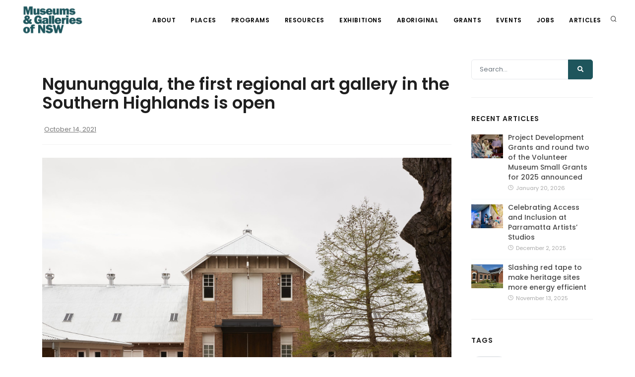

--- FILE ---
content_type: text/html; charset=UTF-8
request_url: https://mgnsw.org.au/articles/ngununggula-the-first-regional-art-gallery-in-the-southern-highlands-is-open/
body_size: 17895
content:
<!DOCTYPE html>
<html dir="ltr" lang="en-AU" prefix="og: https://ogp.me/ns#" xmlns:og="http://opengraphprotocol.org/schema/" xmlns:fb="http://www.facebook.com/2008/fbml" id="html">

<head>
	<meta charset="UTF-8">
	<meta name="viewport" content="width=device-width, initial-scale=1" />
	<meta http-equiv="content-type" content="text/html; charset=utf-8" />
	<meta http-equiv="X-UA-Compatible" content="IE=edge">
	<meta name="mobile-web-app-capable" content="yes">
	<meta name="apple-mobile-web-app-capable" content="yes">
	<meta name="apple-mobile-web-app-title" content="MGNSW - We support museums, galleries and Aboriginal cultural centres across NSW by developing skills, connections, funding and touring exhibitions.">
	<link rel="profile" href="http://gmpg.org/xfn/11">
	<link rel="pingback" href="https://mgnsw.org.au/xmlrpc.php">

			<!-- Google Tag Manager -->
		<script>
			(function(w, d, s, l, i) {
				w[l] = w[l] || [];
				w[l].push({
					'gtm.start': new Date().getTime(),
					event: 'gtm.js'
				});
				var f = d.getElementsByTagName(s)[0],
					j = d.createElement(s),
					dl = l != 'dataLayer' ? '&l=' + l : '';
				j.async = true;
				j.src =
					'https://www.googletagmanager.com/gtm.js?id=' + i + dl;
				f.parentNode.insertBefore(j, f);
			})(window, document, 'script', 'dataLayer', 'GTM-5JMQ3MX');
		</script>
		<!-- End Google Tag Manager -->
	

	<meta name="author" content="Museums &amp; Galleries NSW">
	<meta name="keywords" content="museums, gallery, galleries, new south wales, nsw ">

	<link rel="apple-touch-icon" sizes="57x57" href="https://mgnsw.org.au/wp-content/themes/mgnsw-bitcraft-new/img/apple-touch-icon-57x57.png">
	<link rel="apple-touch-icon" sizes="60x60" href="https://mgnsw.org.au/wp-content/themes/mgnsw-bitcraft-new/img/apple-touch-icon-60x60.png">
	<link rel="apple-touch-icon" sizes="72x72" href="https://mgnsw.org.au/wp-content/themes/mgnsw-bitcraft-new/img/apple-touch-icon-72x72.png">
	<link rel="apple-touch-icon" sizes="76x76" href="https://mgnsw.org.au/wp-content/themes/mgnsw-bitcraft-new/img/apple-touch-icon-76x76.png">
	<link rel="apple-touch-icon" sizes="114x114" href="https://mgnsw.org.au/wp-content/themes/mgnsw-bitcraft-new/img/apple-touch-icon-114x114.png">
	<link rel="apple-touch-icon" sizes="120x120" href="https://mgnsw.org.au/wp-content/themes/mgnsw-bitcraft-new/img/apple-touch-icon-120x120.png">
	<link rel="apple-touch-icon" sizes="144x144" href="https://mgnsw.org.au/wp-content/themes/mgnsw-bitcraft-new/img/apple-touch-icon-144x144.png">
	<link rel="apple-touch-icon" sizes="152x152" href="https://mgnsw.org.au/wp-content/themes/mgnsw-bitcraft-new/img/apple-touch-icon-152x152.png">
	<link rel="apple-touch-icon" sizes="180x180" href="https://mgnsw.org.au/wp-content/themes/mgnsw-bitcraft-new/img/apple-touch-icon-180x180.png">
	<link rel="icon" type="image/png" href="https://mgnsw.org.au/wp-content/themes/mgnsw-bitcraft-new/img/favicon-32x32.png" sizes="32x32">
	<link rel="icon" type="image/png" href="https://mgnsw.org.au/wp-content/themes/mgnsw-bitcraft-new/img/android-chrome-192x192.png" sizes="192x192">
	<link rel="icon" type="image/png" href="https://mgnsw.org.au/wp-content/themes/mgnsw-bitcraft-new/img/favicon-96x96.png" sizes="96x96">
	<link rel="icon" type="image/png" href="https://mgnsw.org.au/wp-content/themes/mgnsw-bitcraft-new/img/favicon-16x16.png" sizes="16x16">
	<link rel="manifest" href="https://mgnsw.org.au/wp-content/themes/mgnsw-bitcraft-new/img/android-chrome-manifest.json">
	<meta name="msapplication-TileColor" content="#da532c">
	<meta name="msapplication-TileImage" content="https://mgnsw.org.au/wp-content/themes/mgnsw-bitcraft-new/img/mstile-144x144.png">
		<style>img:is([sizes="auto" i], [sizes^="auto," i]) { contain-intrinsic-size: 3000px 1500px }</style>
	
		<!-- All in One SEO 4.8.7 - aioseo.com -->
	<meta name="description" content="Ngununggula, Retford Park, Southern Highlands Regional Gallery opened to the public on 12 October 2021, following a delay due to the COVID-19 lockdown in NSW." />
	<meta name="robots" content="max-image-preview:large" />
	<meta name="author" content="Jason Gee"/>
	<link rel="canonical" href="https://mgnsw.org.au/articles/ngununggula-the-first-regional-art-gallery-in-the-southern-highlands-is-open/" />
	<meta name="generator" content="All in One SEO (AIOSEO) 4.8.7" />
		<meta property="og:locale" content="en_US" />
		<meta property="og:site_name" content="MGNSW - We support museums, galleries and Aboriginal cultural centres across NSW by developing skills, connections, funding and touring exhibitions." />
		<meta property="og:type" content="article" />
		<meta property="og:title" content="Ngununggula, the first regional art gallery in the Southern Highlands is open - MGNSW" />
		<meta property="og:description" content="Ngununggula, Retford Park, Southern Highlands Regional Gallery opened to the public on 12 October 2021, following a delay due to the COVID-19 lockdown in NSW." />
		<meta property="og:url" content="https://mgnsw.org.au/articles/ngununggula-the-first-regional-art-gallery-in-the-southern-highlands-is-open/" />
		<meta property="og:image" content="https://mgnsw.org.au/wp-content/uploads/2021/10/Ngununggula2021TamaraDean-0003-scaled.jpg" />
		<meta property="og:image:secure_url" content="https://mgnsw.org.au/wp-content/uploads/2021/10/Ngununggula2021TamaraDean-0003-scaled.jpg" />
		<meta property="og:image:width" content="2560" />
		<meta property="og:image:height" content="1370" />
		<meta property="article:published_time" content="2021-10-14T04:43:17+00:00" />
		<meta property="article:modified_time" content="2021-10-14T22:58:43+00:00" />
		<meta property="article:publisher" content="https://www.facebook.com/MGNSW/" />
		<meta name="twitter:card" content="summary_large_image" />
		<meta name="twitter:site" content="@MGNSW" />
		<meta name="twitter:title" content="Ngununggula, the first regional art gallery in the Southern Highlands is open - MGNSW" />
		<meta name="twitter:description" content="Ngununggula, Retford Park, Southern Highlands Regional Gallery opened to the public on 12 October 2021, following a delay due to the COVID-19 lockdown in NSW." />
		<meta name="twitter:creator" content="@MGNSW" />
		<meta name="twitter:image" content="https://mgnsw.org.au/wp-content/uploads/2021/10/Ngununggula2021TamaraDean-0003-scaled.jpg" />
		<script type="application/ld+json" class="aioseo-schema">
			{"@context":"https:\/\/schema.org","@graph":[{"@type":"BlogPosting","@id":"https:\/\/mgnsw.org.au\/articles\/ngununggula-the-first-regional-art-gallery-in-the-southern-highlands-is-open\/#blogposting","name":"Ngununggula, the first regional art gallery in the Southern Highlands is open - MGNSW","headline":"Ngununggula, the first regional art gallery in the Southern Highlands is open","author":{"@id":"https:\/\/mgnsw.org.au\/articles\/author\/jasongee\/#author"},"publisher":{"@id":"https:\/\/mgnsw.org.au\/#organization"},"image":{"@type":"ImageObject","url":"https:\/\/mgnsw.org.au\/wp-content\/uploads\/2021\/10\/Ngununggula2021TamaraDean-0003-scaled.jpg","width":2560,"height":1370},"datePublished":"2021-10-14T15:43:17+11:00","dateModified":"2021-10-15T09:58:43+11:00","inLanguage":"en-AU","mainEntityOfPage":{"@id":"https:\/\/mgnsw.org.au\/articles\/ngununggula-the-first-regional-art-gallery-in-the-southern-highlands-is-open\/#webpage"},"isPartOf":{"@id":"https:\/\/mgnsw.org.au\/articles\/ngununggula-the-first-regional-art-gallery-in-the-southern-highlands-is-open\/#webpage"},"articleSection":"News"},{"@type":"BreadcrumbList","@id":"https:\/\/mgnsw.org.au\/articles\/ngununggula-the-first-regional-art-gallery-in-the-southern-highlands-is-open\/#breadcrumblist","itemListElement":[{"@type":"ListItem","@id":"https:\/\/mgnsw.org.au#listItem","position":1,"name":"Home","item":"https:\/\/mgnsw.org.au","nextItem":{"@type":"ListItem","@id":"https:\/\/mgnsw.org.au\/articles\/tag\/news\/#listItem","name":"News"}},{"@type":"ListItem","@id":"https:\/\/mgnsw.org.au\/articles\/tag\/news\/#listItem","position":2,"name":"News","item":"https:\/\/mgnsw.org.au\/articles\/tag\/news\/","nextItem":{"@type":"ListItem","@id":"https:\/\/mgnsw.org.au\/articles\/ngununggula-the-first-regional-art-gallery-in-the-southern-highlands-is-open\/#listItem","name":"Ngununggula, the first regional art gallery in the Southern Highlands is open"},"previousItem":{"@type":"ListItem","@id":"https:\/\/mgnsw.org.au#listItem","name":"Home"}},{"@type":"ListItem","@id":"https:\/\/mgnsw.org.au\/articles\/ngununggula-the-first-regional-art-gallery-in-the-southern-highlands-is-open\/#listItem","position":3,"name":"Ngununggula, the first regional art gallery in the Southern Highlands is open","previousItem":{"@type":"ListItem","@id":"https:\/\/mgnsw.org.au\/articles\/tag\/news\/#listItem","name":"News"}}]},{"@type":"Organization","@id":"https:\/\/mgnsw.org.au\/#organization","name":"MGNSW","description":"We support museums, galleries and Aboriginal cultural centres across NSW by developing skills, connections, funding and touring exhibitions.","url":"https:\/\/mgnsw.org.au\/","logo":{"@type":"ImageObject","url":"https:\/\/mgnsw.org.au\/wp-content\/uploads\/2021\/04\/mgnswlogo_transparent.png","@id":"https:\/\/mgnsw.org.au\/articles\/ngununggula-the-first-regional-art-gallery-in-the-southern-highlands-is-open\/#organizationLogo","width":4573,"height":2076},"image":{"@id":"https:\/\/mgnsw.org.au\/articles\/ngununggula-the-first-regional-art-gallery-in-the-southern-highlands-is-open\/#organizationLogo"},"sameAs":["https:\/\/www.facebook.com\/MGNSW\/","https:\/\/twitter.com\/MGNSW","https:\/\/www.instagram.com\/mgnsw\/"]},{"@type":"Person","@id":"https:\/\/mgnsw.org.au\/articles\/author\/jasongee\/#author","url":"https:\/\/mgnsw.org.au\/articles\/author\/jasongee\/","name":"Jason Gee","image":{"@type":"ImageObject","@id":"https:\/\/mgnsw.org.au\/articles\/ngununggula-the-first-regional-art-gallery-in-the-southern-highlands-is-open\/#authorImage","url":"https:\/\/secure.gravatar.com\/avatar\/fb2b95b2221d8d99d495984c5953fbcf21dc59092dbb4b017d9c1c0f60cb13ff?s=96&d=mm&r=g","width":96,"height":96,"caption":"Jason Gee"}},{"@type":"WebPage","@id":"https:\/\/mgnsw.org.au\/articles\/ngununggula-the-first-regional-art-gallery-in-the-southern-highlands-is-open\/#webpage","url":"https:\/\/mgnsw.org.au\/articles\/ngununggula-the-first-regional-art-gallery-in-the-southern-highlands-is-open\/","name":"Ngununggula, the first regional art gallery in the Southern Highlands is open - MGNSW","description":"Ngununggula, Retford Park, Southern Highlands Regional Gallery opened to the public on 12 October 2021, following a delay due to the COVID-19 lockdown in NSW.","inLanguage":"en-AU","isPartOf":{"@id":"https:\/\/mgnsw.org.au\/#website"},"breadcrumb":{"@id":"https:\/\/mgnsw.org.au\/articles\/ngununggula-the-first-regional-art-gallery-in-the-southern-highlands-is-open\/#breadcrumblist"},"author":{"@id":"https:\/\/mgnsw.org.au\/articles\/author\/jasongee\/#author"},"creator":{"@id":"https:\/\/mgnsw.org.au\/articles\/author\/jasongee\/#author"},"image":{"@type":"ImageObject","url":"https:\/\/mgnsw.org.au\/wp-content\/uploads\/2021\/10\/Ngununggula2021TamaraDean-0003-scaled.jpg","@id":"https:\/\/mgnsw.org.au\/articles\/ngununggula-the-first-regional-art-gallery-in-the-southern-highlands-is-open\/#mainImage","width":2560,"height":1370},"primaryImageOfPage":{"@id":"https:\/\/mgnsw.org.au\/articles\/ngununggula-the-first-regional-art-gallery-in-the-southern-highlands-is-open\/#mainImage"},"datePublished":"2021-10-14T15:43:17+11:00","dateModified":"2021-10-15T09:58:43+11:00"},{"@type":"WebSite","@id":"https:\/\/mgnsw.org.au\/#website","url":"https:\/\/mgnsw.org.au\/","name":"MGNSW","description":"We support museums, galleries and Aboriginal cultural centres across NSW by developing skills, connections, funding and touring exhibitions.","inLanguage":"en-AU","publisher":{"@id":"https:\/\/mgnsw.org.au\/#organization"}}]}
		</script>
		<!-- All in One SEO -->


	<!-- This site is optimized with the Yoast SEO plugin v25.9 - https://yoast.com/wordpress/plugins/seo/ -->
	<title>Ngununggula, the first regional art gallery in the Southern Highlands is open - MGNSW</title>
	<meta name="description" content="Located within Retford Park, a property of the National Trust (NSW), Ngununggula is a new Regional Gallery in the Southern Highlands, NSW." />
	<link rel="canonical" href="https://mgnsw.org.au/articles/ngununggula-the-first-regional-art-gallery-in-the-southern-highlands-is-open/" />
	<meta property="og:locale" content="en_US" />
	<meta property="og:type" content="article" />
	<meta property="og:title" content="Ngununggula, the first regional art gallery in the Southern Highlands is open - MGNSW" />
	<meta property="og:description" content="Located within Retford Park, a property of the National Trust (NSW), Ngununggula is a new Regional Gallery in the Southern Highlands, NSW." />
	<meta property="og:url" content="https://mgnsw.org.au/articles/ngununggula-the-first-regional-art-gallery-in-the-southern-highlands-is-open/" />
	<meta property="og:site_name" content="MGNSW" />
	<meta property="article:publisher" content="https://www.facebook.com/MGNSW" />
	<meta property="article:published_time" content="2021-10-14T04:43:17+00:00" />
	<meta property="article:modified_time" content="2021-10-14T22:58:43+00:00" />
	<meta property="og:image" content="https://mgnsw.org.au/wp-content/uploads/2021/10/Ngununggula2021TamaraDean-0003-scaled.jpg" />
	<meta property="og:image:width" content="2560" />
	<meta property="og:image:height" content="1370" />
	<meta property="og:image:type" content="image/jpeg" />
	<meta name="author" content="Jason Gee" />
	<meta name="twitter:card" content="summary_large_image" />
	<meta name="twitter:creator" content="@MGNSW" />
	<meta name="twitter:site" content="@MGNSW" />
	<meta name="twitter:label1" content="Written by" />
	<meta name="twitter:data1" content="Jason Gee" />
	<script type="application/ld+json" class="yoast-schema-graph">{"@context":"https://schema.org","@graph":[{"@type":"Article","@id":"https://mgnsw.org.au/articles/ngununggula-the-first-regional-art-gallery-in-the-southern-highlands-is-open/#article","isPartOf":{"@id":"https://mgnsw.org.au/articles/ngununggula-the-first-regional-art-gallery-in-the-southern-highlands-is-open/"},"author":{"name":"Jason Gee","@id":"https://mgnsw.uat-webserver.com/#/schema/person/164399343f59653965d3a57e7ba0790c"},"headline":"Ngununggula, the first regional art gallery in the Southern Highlands is open","datePublished":"2021-10-14T04:43:17+00:00","dateModified":"2021-10-14T22:58:43+00:00","mainEntityOfPage":{"@id":"https://mgnsw.org.au/articles/ngununggula-the-first-regional-art-gallery-in-the-southern-highlands-is-open/"},"wordCount":12,"publisher":{"@id":"https://mgnsw.uat-webserver.com/#organization"},"image":{"@id":"https://mgnsw.org.au/articles/ngununggula-the-first-regional-art-gallery-in-the-southern-highlands-is-open/#primaryimage"},"thumbnailUrl":"https://mgnsw.org.au/wp-content/uploads/2021/10/Ngununggula2021TamaraDean-0003-scaled.jpg","keywords":["News"],"inLanguage":"en-AU"},{"@type":"WebPage","@id":"https://mgnsw.org.au/articles/ngununggula-the-first-regional-art-gallery-in-the-southern-highlands-is-open/","url":"https://mgnsw.org.au/articles/ngununggula-the-first-regional-art-gallery-in-the-southern-highlands-is-open/","name":"Ngununggula, the first regional art gallery in the Southern Highlands is open - MGNSW","isPartOf":{"@id":"https://mgnsw.uat-webserver.com/#website"},"primaryImageOfPage":{"@id":"https://mgnsw.org.au/articles/ngununggula-the-first-regional-art-gallery-in-the-southern-highlands-is-open/#primaryimage"},"image":{"@id":"https://mgnsw.org.au/articles/ngununggula-the-first-regional-art-gallery-in-the-southern-highlands-is-open/#primaryimage"},"thumbnailUrl":"https://mgnsw.org.au/wp-content/uploads/2021/10/Ngununggula2021TamaraDean-0003-scaled.jpg","datePublished":"2021-10-14T04:43:17+00:00","dateModified":"2021-10-14T22:58:43+00:00","description":"Located within Retford Park, a property of the National Trust (NSW), Ngununggula is a new Regional Gallery in the Southern Highlands, NSW.","breadcrumb":{"@id":"https://mgnsw.org.au/articles/ngununggula-the-first-regional-art-gallery-in-the-southern-highlands-is-open/#breadcrumb"},"inLanguage":"en-AU","potentialAction":[{"@type":"ReadAction","target":["https://mgnsw.org.au/articles/ngununggula-the-first-regional-art-gallery-in-the-southern-highlands-is-open/"]}]},{"@type":"ImageObject","inLanguage":"en-AU","@id":"https://mgnsw.org.au/articles/ngununggula-the-first-regional-art-gallery-in-the-southern-highlands-is-open/#primaryimage","url":"https://mgnsw.org.au/wp-content/uploads/2021/10/Ngununggula2021TamaraDean-0003-scaled.jpg","contentUrl":"https://mgnsw.org.au/wp-content/uploads/2021/10/Ngununggula2021TamaraDean-0003-scaled.jpg","width":2560,"height":1370},{"@type":"BreadcrumbList","@id":"https://mgnsw.org.au/articles/ngununggula-the-first-regional-art-gallery-in-the-southern-highlands-is-open/#breadcrumb","itemListElement":[{"@type":"ListItem","position":1,"name":"Home","item":"https://mgnsw.uat-webserver.com/"},{"@type":"ListItem","position":2,"name":"Articles","item":"https://mgnsw.org.au/articles/"},{"@type":"ListItem","position":3,"name":"Ngununggula, the first regional art gallery in the Southern Highlands is open"}]},{"@type":"WebSite","@id":"https://mgnsw.uat-webserver.com/#website","url":"https://mgnsw.uat-webserver.com/","name":"MGNSW","description":"We support museums, galleries and Aboriginal cultural centres across NSW by developing skills, connections, funding and touring exhibitions.","publisher":{"@id":"https://mgnsw.uat-webserver.com/#organization"},"potentialAction":[{"@type":"SearchAction","target":{"@type":"EntryPoint","urlTemplate":"https://mgnsw.uat-webserver.com/?s={search_term_string}"},"query-input":{"@type":"PropertyValueSpecification","valueRequired":true,"valueName":"search_term_string"}}],"inLanguage":"en-AU"},{"@type":"Organization","@id":"https://mgnsw.uat-webserver.com/#organization","name":"Museums & Galleries of NSW","url":"https://mgnsw.uat-webserver.com/","logo":{"@type":"ImageObject","inLanguage":"en-AU","@id":"https://mgnsw.uat-webserver.com/#/schema/logo/image/","url":"https://mgnsw.org.au/wp-content/uploads/2021/04/mgnswlogo_transparent.png","contentUrl":"https://mgnsw.org.au/wp-content/uploads/2021/04/mgnswlogo_transparent.png","width":4573,"height":2076,"caption":"Museums & Galleries of NSW"},"image":{"@id":"https://mgnsw.uat-webserver.com/#/schema/logo/image/"},"sameAs":["https://www.facebook.com/MGNSW","https://x.com/MGNSW"]},{"@type":"Person","@id":"https://mgnsw.uat-webserver.com/#/schema/person/164399343f59653965d3a57e7ba0790c","name":"Jason Gee","image":{"@type":"ImageObject","inLanguage":"en-AU","@id":"https://mgnsw.uat-webserver.com/#/schema/person/image/","url":"https://secure.gravatar.com/avatar/fb2b95b2221d8d99d495984c5953fbcf21dc59092dbb4b017d9c1c0f60cb13ff?s=96&d=mm&r=g","contentUrl":"https://secure.gravatar.com/avatar/fb2b95b2221d8d99d495984c5953fbcf21dc59092dbb4b017d9c1c0f60cb13ff?s=96&d=mm&r=g","caption":"Jason Gee"},"url":"https://mgnsw.org.au/articles/author/jasongee/"}]}</script>
	<!-- / Yoast SEO plugin. -->


<link rel='dns-prefetch' href='//www.google.com' />
<link rel="alternate" type="application/rss+xml" title="MGNSW &raquo; Feed" href="https://mgnsw.org.au/feed/" />
<link rel="alternate" type="application/rss+xml" title="MGNSW &raquo; Comments Feed" href="https://mgnsw.org.au/comments/feed/" />
		<!-- This site uses the Google Analytics by MonsterInsights plugin v9.11.1 - Using Analytics tracking - https://www.monsterinsights.com/ -->
							<script src="//www.googletagmanager.com/gtag/js?id=G-E7LH21Y79K"  data-cfasync="false" data-wpfc-render="false" type="text/javascript" async></script>
			<script data-cfasync="false" data-wpfc-render="false" type="text/javascript">
				var mi_version = '9.11.1';
				var mi_track_user = true;
				var mi_no_track_reason = '';
								var MonsterInsightsDefaultLocations = {"page_location":"https:\/\/mgnsw.org.au\/articles\/ngununggula-the-first-regional-art-gallery-in-the-southern-highlands-is-open\/"};
								if ( typeof MonsterInsightsPrivacyGuardFilter === 'function' ) {
					var MonsterInsightsLocations = (typeof MonsterInsightsExcludeQuery === 'object') ? MonsterInsightsPrivacyGuardFilter( MonsterInsightsExcludeQuery ) : MonsterInsightsPrivacyGuardFilter( MonsterInsightsDefaultLocations );
				} else {
					var MonsterInsightsLocations = (typeof MonsterInsightsExcludeQuery === 'object') ? MonsterInsightsExcludeQuery : MonsterInsightsDefaultLocations;
				}

								var disableStrs = [
										'ga-disable-G-E7LH21Y79K',
									];

				/* Function to detect opted out users */
				function __gtagTrackerIsOptedOut() {
					for (var index = 0; index < disableStrs.length; index++) {
						if (document.cookie.indexOf(disableStrs[index] + '=true') > -1) {
							return true;
						}
					}

					return false;
				}

				/* Disable tracking if the opt-out cookie exists. */
				if (__gtagTrackerIsOptedOut()) {
					for (var index = 0; index < disableStrs.length; index++) {
						window[disableStrs[index]] = true;
					}
				}

				/* Opt-out function */
				function __gtagTrackerOptout() {
					for (var index = 0; index < disableStrs.length; index++) {
						document.cookie = disableStrs[index] + '=true; expires=Thu, 31 Dec 2099 23:59:59 UTC; path=/';
						window[disableStrs[index]] = true;
					}
				}

				if ('undefined' === typeof gaOptout) {
					function gaOptout() {
						__gtagTrackerOptout();
					}
				}
								window.dataLayer = window.dataLayer || [];

				window.MonsterInsightsDualTracker = {
					helpers: {},
					trackers: {},
				};
				if (mi_track_user) {
					function __gtagDataLayer() {
						dataLayer.push(arguments);
					}

					function __gtagTracker(type, name, parameters) {
						if (!parameters) {
							parameters = {};
						}

						if (parameters.send_to) {
							__gtagDataLayer.apply(null, arguments);
							return;
						}

						if (type === 'event') {
														parameters.send_to = monsterinsights_frontend.v4_id;
							var hookName = name;
							if (typeof parameters['event_category'] !== 'undefined') {
								hookName = parameters['event_category'] + ':' + name;
							}

							if (typeof MonsterInsightsDualTracker.trackers[hookName] !== 'undefined') {
								MonsterInsightsDualTracker.trackers[hookName](parameters);
							} else {
								__gtagDataLayer('event', name, parameters);
							}
							
						} else {
							__gtagDataLayer.apply(null, arguments);
						}
					}

					__gtagTracker('js', new Date());
					__gtagTracker('set', {
						'developer_id.dZGIzZG': true,
											});
					if ( MonsterInsightsLocations.page_location ) {
						__gtagTracker('set', MonsterInsightsLocations);
					}
										__gtagTracker('config', 'G-E7LH21Y79K', {"forceSSL":"true","link_attribution":"true"} );
										window.gtag = __gtagTracker;										(function () {
						/* https://developers.google.com/analytics/devguides/collection/analyticsjs/ */
						/* ga and __gaTracker compatibility shim. */
						var noopfn = function () {
							return null;
						};
						var newtracker = function () {
							return new Tracker();
						};
						var Tracker = function () {
							return null;
						};
						var p = Tracker.prototype;
						p.get = noopfn;
						p.set = noopfn;
						p.send = function () {
							var args = Array.prototype.slice.call(arguments);
							args.unshift('send');
							__gaTracker.apply(null, args);
						};
						var __gaTracker = function () {
							var len = arguments.length;
							if (len === 0) {
								return;
							}
							var f = arguments[len - 1];
							if (typeof f !== 'object' || f === null || typeof f.hitCallback !== 'function') {
								if ('send' === arguments[0]) {
									var hitConverted, hitObject = false, action;
									if ('event' === arguments[1]) {
										if ('undefined' !== typeof arguments[3]) {
											hitObject = {
												'eventAction': arguments[3],
												'eventCategory': arguments[2],
												'eventLabel': arguments[4],
												'value': arguments[5] ? arguments[5] : 1,
											}
										}
									}
									if ('pageview' === arguments[1]) {
										if ('undefined' !== typeof arguments[2]) {
											hitObject = {
												'eventAction': 'page_view',
												'page_path': arguments[2],
											}
										}
									}
									if (typeof arguments[2] === 'object') {
										hitObject = arguments[2];
									}
									if (typeof arguments[5] === 'object') {
										Object.assign(hitObject, arguments[5]);
									}
									if ('undefined' !== typeof arguments[1].hitType) {
										hitObject = arguments[1];
										if ('pageview' === hitObject.hitType) {
											hitObject.eventAction = 'page_view';
										}
									}
									if (hitObject) {
										action = 'timing' === arguments[1].hitType ? 'timing_complete' : hitObject.eventAction;
										hitConverted = mapArgs(hitObject);
										__gtagTracker('event', action, hitConverted);
									}
								}
								return;
							}

							function mapArgs(args) {
								var arg, hit = {};
								var gaMap = {
									'eventCategory': 'event_category',
									'eventAction': 'event_action',
									'eventLabel': 'event_label',
									'eventValue': 'event_value',
									'nonInteraction': 'non_interaction',
									'timingCategory': 'event_category',
									'timingVar': 'name',
									'timingValue': 'value',
									'timingLabel': 'event_label',
									'page': 'page_path',
									'location': 'page_location',
									'title': 'page_title',
									'referrer' : 'page_referrer',
								};
								for (arg in args) {
																		if (!(!args.hasOwnProperty(arg) || !gaMap.hasOwnProperty(arg))) {
										hit[gaMap[arg]] = args[arg];
									} else {
										hit[arg] = args[arg];
									}
								}
								return hit;
							}

							try {
								f.hitCallback();
							} catch (ex) {
							}
						};
						__gaTracker.create = newtracker;
						__gaTracker.getByName = newtracker;
						__gaTracker.getAll = function () {
							return [];
						};
						__gaTracker.remove = noopfn;
						__gaTracker.loaded = true;
						window['__gaTracker'] = __gaTracker;
					})();
									} else {
										console.log("");
					(function () {
						function __gtagTracker() {
							return null;
						}

						window['__gtagTracker'] = __gtagTracker;
						window['gtag'] = __gtagTracker;
					})();
									}
			</script>
							<!-- / Google Analytics by MonsterInsights -->
		<script type="text/javascript">
/* <![CDATA[ */
window._wpemojiSettings = {"baseUrl":"https:\/\/s.w.org\/images\/core\/emoji\/16.0.1\/72x72\/","ext":".png","svgUrl":"https:\/\/s.w.org\/images\/core\/emoji\/16.0.1\/svg\/","svgExt":".svg","source":{"concatemoji":"https:\/\/mgnsw.org.au\/wp-includes\/js\/wp-emoji-release.min.js?ver=6.8.3"}};
/*! This file is auto-generated */
!function(s,n){var o,i,e;function c(e){try{var t={supportTests:e,timestamp:(new Date).valueOf()};sessionStorage.setItem(o,JSON.stringify(t))}catch(e){}}function p(e,t,n){e.clearRect(0,0,e.canvas.width,e.canvas.height),e.fillText(t,0,0);var t=new Uint32Array(e.getImageData(0,0,e.canvas.width,e.canvas.height).data),a=(e.clearRect(0,0,e.canvas.width,e.canvas.height),e.fillText(n,0,0),new Uint32Array(e.getImageData(0,0,e.canvas.width,e.canvas.height).data));return t.every(function(e,t){return e===a[t]})}function u(e,t){e.clearRect(0,0,e.canvas.width,e.canvas.height),e.fillText(t,0,0);for(var n=e.getImageData(16,16,1,1),a=0;a<n.data.length;a++)if(0!==n.data[a])return!1;return!0}function f(e,t,n,a){switch(t){case"flag":return n(e,"\ud83c\udff3\ufe0f\u200d\u26a7\ufe0f","\ud83c\udff3\ufe0f\u200b\u26a7\ufe0f")?!1:!n(e,"\ud83c\udde8\ud83c\uddf6","\ud83c\udde8\u200b\ud83c\uddf6")&&!n(e,"\ud83c\udff4\udb40\udc67\udb40\udc62\udb40\udc65\udb40\udc6e\udb40\udc67\udb40\udc7f","\ud83c\udff4\u200b\udb40\udc67\u200b\udb40\udc62\u200b\udb40\udc65\u200b\udb40\udc6e\u200b\udb40\udc67\u200b\udb40\udc7f");case"emoji":return!a(e,"\ud83e\udedf")}return!1}function g(e,t,n,a){var r="undefined"!=typeof WorkerGlobalScope&&self instanceof WorkerGlobalScope?new OffscreenCanvas(300,150):s.createElement("canvas"),o=r.getContext("2d",{willReadFrequently:!0}),i=(o.textBaseline="top",o.font="600 32px Arial",{});return e.forEach(function(e){i[e]=t(o,e,n,a)}),i}function t(e){var t=s.createElement("script");t.src=e,t.defer=!0,s.head.appendChild(t)}"undefined"!=typeof Promise&&(o="wpEmojiSettingsSupports",i=["flag","emoji"],n.supports={everything:!0,everythingExceptFlag:!0},e=new Promise(function(e){s.addEventListener("DOMContentLoaded",e,{once:!0})}),new Promise(function(t){var n=function(){try{var e=JSON.parse(sessionStorage.getItem(o));if("object"==typeof e&&"number"==typeof e.timestamp&&(new Date).valueOf()<e.timestamp+604800&&"object"==typeof e.supportTests)return e.supportTests}catch(e){}return null}();if(!n){if("undefined"!=typeof Worker&&"undefined"!=typeof OffscreenCanvas&&"undefined"!=typeof URL&&URL.createObjectURL&&"undefined"!=typeof Blob)try{var e="postMessage("+g.toString()+"("+[JSON.stringify(i),f.toString(),p.toString(),u.toString()].join(",")+"));",a=new Blob([e],{type:"text/javascript"}),r=new Worker(URL.createObjectURL(a),{name:"wpTestEmojiSupports"});return void(r.onmessage=function(e){c(n=e.data),r.terminate(),t(n)})}catch(e){}c(n=g(i,f,p,u))}t(n)}).then(function(e){for(var t in e)n.supports[t]=e[t],n.supports.everything=n.supports.everything&&n.supports[t],"flag"!==t&&(n.supports.everythingExceptFlag=n.supports.everythingExceptFlag&&n.supports[t]);n.supports.everythingExceptFlag=n.supports.everythingExceptFlag&&!n.supports.flag,n.DOMReady=!1,n.readyCallback=function(){n.DOMReady=!0}}).then(function(){return e}).then(function(){var e;n.supports.everything||(n.readyCallback(),(e=n.source||{}).concatemoji?t(e.concatemoji):e.wpemoji&&e.twemoji&&(t(e.twemoji),t(e.wpemoji)))}))}((window,document),window._wpemojiSettings);
/* ]]> */
</script>
<link rel='stylesheet' id='sbi_styles-css' href='https://mgnsw.org.au/wp-content/plugins/instagram-feed/css/sbi-styles.min.css?ver=6.9.1' type='text/css' media='all' />
<style id='wp-emoji-styles-inline-css' type='text/css'>

	img.wp-smiley, img.emoji {
		display: inline !important;
		border: none !important;
		box-shadow: none !important;
		height: 1em !important;
		width: 1em !important;
		margin: 0 0.07em !important;
		vertical-align: -0.1em !important;
		background: none !important;
		padding: 0 !important;
	}
</style>
<link rel='stylesheet' id='wp-block-library-css' href='https://mgnsw.org.au/wp-includes/css/dist/block-library/style.min.css?ver=6.8.3' type='text/css' media='all' />
<style id='classic-theme-styles-inline-css' type='text/css'>
/*! This file is auto-generated */
.wp-block-button__link{color:#fff;background-color:#32373c;border-radius:9999px;box-shadow:none;text-decoration:none;padding:calc(.667em + 2px) calc(1.333em + 2px);font-size:1.125em}.wp-block-file__button{background:#32373c;color:#fff;text-decoration:none}
</style>
<style id='pdfemb-pdf-embedder-viewer-style-inline-css' type='text/css'>
.wp-block-pdfemb-pdf-embedder-viewer{max-width:none}

</style>
<style id='global-styles-inline-css' type='text/css'>
:root{--wp--preset--aspect-ratio--square: 1;--wp--preset--aspect-ratio--4-3: 4/3;--wp--preset--aspect-ratio--3-4: 3/4;--wp--preset--aspect-ratio--3-2: 3/2;--wp--preset--aspect-ratio--2-3: 2/3;--wp--preset--aspect-ratio--16-9: 16/9;--wp--preset--aspect-ratio--9-16: 9/16;--wp--preset--color--black: #000000;--wp--preset--color--cyan-bluish-gray: #abb8c3;--wp--preset--color--white: #ffffff;--wp--preset--color--pale-pink: #f78da7;--wp--preset--color--vivid-red: #cf2e2e;--wp--preset--color--luminous-vivid-orange: #ff6900;--wp--preset--color--luminous-vivid-amber: #fcb900;--wp--preset--color--light-green-cyan: #7bdcb5;--wp--preset--color--vivid-green-cyan: #00d084;--wp--preset--color--pale-cyan-blue: #8ed1fc;--wp--preset--color--vivid-cyan-blue: #0693e3;--wp--preset--color--vivid-purple: #9b51e0;--wp--preset--gradient--vivid-cyan-blue-to-vivid-purple: linear-gradient(135deg,rgba(6,147,227,1) 0%,rgb(155,81,224) 100%);--wp--preset--gradient--light-green-cyan-to-vivid-green-cyan: linear-gradient(135deg,rgb(122,220,180) 0%,rgb(0,208,130) 100%);--wp--preset--gradient--luminous-vivid-amber-to-luminous-vivid-orange: linear-gradient(135deg,rgba(252,185,0,1) 0%,rgba(255,105,0,1) 100%);--wp--preset--gradient--luminous-vivid-orange-to-vivid-red: linear-gradient(135deg,rgba(255,105,0,1) 0%,rgb(207,46,46) 100%);--wp--preset--gradient--very-light-gray-to-cyan-bluish-gray: linear-gradient(135deg,rgb(238,238,238) 0%,rgb(169,184,195) 100%);--wp--preset--gradient--cool-to-warm-spectrum: linear-gradient(135deg,rgb(74,234,220) 0%,rgb(151,120,209) 20%,rgb(207,42,186) 40%,rgb(238,44,130) 60%,rgb(251,105,98) 80%,rgb(254,248,76) 100%);--wp--preset--gradient--blush-light-purple: linear-gradient(135deg,rgb(255,206,236) 0%,rgb(152,150,240) 100%);--wp--preset--gradient--blush-bordeaux: linear-gradient(135deg,rgb(254,205,165) 0%,rgb(254,45,45) 50%,rgb(107,0,62) 100%);--wp--preset--gradient--luminous-dusk: linear-gradient(135deg,rgb(255,203,112) 0%,rgb(199,81,192) 50%,rgb(65,88,208) 100%);--wp--preset--gradient--pale-ocean: linear-gradient(135deg,rgb(255,245,203) 0%,rgb(182,227,212) 50%,rgb(51,167,181) 100%);--wp--preset--gradient--electric-grass: linear-gradient(135deg,rgb(202,248,128) 0%,rgb(113,206,126) 100%);--wp--preset--gradient--midnight: linear-gradient(135deg,rgb(2,3,129) 0%,rgb(40,116,252) 100%);--wp--preset--font-size--small: 13px;--wp--preset--font-size--medium: 20px;--wp--preset--font-size--large: 36px;--wp--preset--font-size--x-large: 42px;--wp--preset--spacing--20: 0.44rem;--wp--preset--spacing--30: 0.67rem;--wp--preset--spacing--40: 1rem;--wp--preset--spacing--50: 1.5rem;--wp--preset--spacing--60: 2.25rem;--wp--preset--spacing--70: 3.38rem;--wp--preset--spacing--80: 5.06rem;--wp--preset--shadow--natural: 6px 6px 9px rgba(0, 0, 0, 0.2);--wp--preset--shadow--deep: 12px 12px 50px rgba(0, 0, 0, 0.4);--wp--preset--shadow--sharp: 6px 6px 0px rgba(0, 0, 0, 0.2);--wp--preset--shadow--outlined: 6px 6px 0px -3px rgba(255, 255, 255, 1), 6px 6px rgba(0, 0, 0, 1);--wp--preset--shadow--crisp: 6px 6px 0px rgba(0, 0, 0, 1);}:where(.is-layout-flex){gap: 0.5em;}:where(.is-layout-grid){gap: 0.5em;}body .is-layout-flex{display: flex;}.is-layout-flex{flex-wrap: wrap;align-items: center;}.is-layout-flex > :is(*, div){margin: 0;}body .is-layout-grid{display: grid;}.is-layout-grid > :is(*, div){margin: 0;}:where(.wp-block-columns.is-layout-flex){gap: 2em;}:where(.wp-block-columns.is-layout-grid){gap: 2em;}:where(.wp-block-post-template.is-layout-flex){gap: 1.25em;}:where(.wp-block-post-template.is-layout-grid){gap: 1.25em;}.has-black-color{color: var(--wp--preset--color--black) !important;}.has-cyan-bluish-gray-color{color: var(--wp--preset--color--cyan-bluish-gray) !important;}.has-white-color{color: var(--wp--preset--color--white) !important;}.has-pale-pink-color{color: var(--wp--preset--color--pale-pink) !important;}.has-vivid-red-color{color: var(--wp--preset--color--vivid-red) !important;}.has-luminous-vivid-orange-color{color: var(--wp--preset--color--luminous-vivid-orange) !important;}.has-luminous-vivid-amber-color{color: var(--wp--preset--color--luminous-vivid-amber) !important;}.has-light-green-cyan-color{color: var(--wp--preset--color--light-green-cyan) !important;}.has-vivid-green-cyan-color{color: var(--wp--preset--color--vivid-green-cyan) !important;}.has-pale-cyan-blue-color{color: var(--wp--preset--color--pale-cyan-blue) !important;}.has-vivid-cyan-blue-color{color: var(--wp--preset--color--vivid-cyan-blue) !important;}.has-vivid-purple-color{color: var(--wp--preset--color--vivid-purple) !important;}.has-black-background-color{background-color: var(--wp--preset--color--black) !important;}.has-cyan-bluish-gray-background-color{background-color: var(--wp--preset--color--cyan-bluish-gray) !important;}.has-white-background-color{background-color: var(--wp--preset--color--white) !important;}.has-pale-pink-background-color{background-color: var(--wp--preset--color--pale-pink) !important;}.has-vivid-red-background-color{background-color: var(--wp--preset--color--vivid-red) !important;}.has-luminous-vivid-orange-background-color{background-color: var(--wp--preset--color--luminous-vivid-orange) !important;}.has-luminous-vivid-amber-background-color{background-color: var(--wp--preset--color--luminous-vivid-amber) !important;}.has-light-green-cyan-background-color{background-color: var(--wp--preset--color--light-green-cyan) !important;}.has-vivid-green-cyan-background-color{background-color: var(--wp--preset--color--vivid-green-cyan) !important;}.has-pale-cyan-blue-background-color{background-color: var(--wp--preset--color--pale-cyan-blue) !important;}.has-vivid-cyan-blue-background-color{background-color: var(--wp--preset--color--vivid-cyan-blue) !important;}.has-vivid-purple-background-color{background-color: var(--wp--preset--color--vivid-purple) !important;}.has-black-border-color{border-color: var(--wp--preset--color--black) !important;}.has-cyan-bluish-gray-border-color{border-color: var(--wp--preset--color--cyan-bluish-gray) !important;}.has-white-border-color{border-color: var(--wp--preset--color--white) !important;}.has-pale-pink-border-color{border-color: var(--wp--preset--color--pale-pink) !important;}.has-vivid-red-border-color{border-color: var(--wp--preset--color--vivid-red) !important;}.has-luminous-vivid-orange-border-color{border-color: var(--wp--preset--color--luminous-vivid-orange) !important;}.has-luminous-vivid-amber-border-color{border-color: var(--wp--preset--color--luminous-vivid-amber) !important;}.has-light-green-cyan-border-color{border-color: var(--wp--preset--color--light-green-cyan) !important;}.has-vivid-green-cyan-border-color{border-color: var(--wp--preset--color--vivid-green-cyan) !important;}.has-pale-cyan-blue-border-color{border-color: var(--wp--preset--color--pale-cyan-blue) !important;}.has-vivid-cyan-blue-border-color{border-color: var(--wp--preset--color--vivid-cyan-blue) !important;}.has-vivid-purple-border-color{border-color: var(--wp--preset--color--vivid-purple) !important;}.has-vivid-cyan-blue-to-vivid-purple-gradient-background{background: var(--wp--preset--gradient--vivid-cyan-blue-to-vivid-purple) !important;}.has-light-green-cyan-to-vivid-green-cyan-gradient-background{background: var(--wp--preset--gradient--light-green-cyan-to-vivid-green-cyan) !important;}.has-luminous-vivid-amber-to-luminous-vivid-orange-gradient-background{background: var(--wp--preset--gradient--luminous-vivid-amber-to-luminous-vivid-orange) !important;}.has-luminous-vivid-orange-to-vivid-red-gradient-background{background: var(--wp--preset--gradient--luminous-vivid-orange-to-vivid-red) !important;}.has-very-light-gray-to-cyan-bluish-gray-gradient-background{background: var(--wp--preset--gradient--very-light-gray-to-cyan-bluish-gray) !important;}.has-cool-to-warm-spectrum-gradient-background{background: var(--wp--preset--gradient--cool-to-warm-spectrum) !important;}.has-blush-light-purple-gradient-background{background: var(--wp--preset--gradient--blush-light-purple) !important;}.has-blush-bordeaux-gradient-background{background: var(--wp--preset--gradient--blush-bordeaux) !important;}.has-luminous-dusk-gradient-background{background: var(--wp--preset--gradient--luminous-dusk) !important;}.has-pale-ocean-gradient-background{background: var(--wp--preset--gradient--pale-ocean) !important;}.has-electric-grass-gradient-background{background: var(--wp--preset--gradient--electric-grass) !important;}.has-midnight-gradient-background{background: var(--wp--preset--gradient--midnight) !important;}.has-small-font-size{font-size: var(--wp--preset--font-size--small) !important;}.has-medium-font-size{font-size: var(--wp--preset--font-size--medium) !important;}.has-large-font-size{font-size: var(--wp--preset--font-size--large) !important;}.has-x-large-font-size{font-size: var(--wp--preset--font-size--x-large) !important;}
:where(.wp-block-post-template.is-layout-flex){gap: 1.25em;}:where(.wp-block-post-template.is-layout-grid){gap: 1.25em;}
:where(.wp-block-columns.is-layout-flex){gap: 2em;}:where(.wp-block-columns.is-layout-grid){gap: 2em;}
:root :where(.wp-block-pullquote){font-size: 1.5em;line-height: 1.6;}
</style>
<link rel='stylesheet' id='mgnsw-new-styles-css' href='https://mgnsw.org.au/wp-content/themes/mgnsw-bitcraft-new/css/child-theme.min.css?ver=0.1.1' type='text/css' media='all' />
<link rel='stylesheet' id='arve-css' href='https://mgnsw.org.au/wp-content/plugins/advanced-responsive-video-embedder/build/main.css?ver=10.6.14' type='text/css' media='all' />
<script type="text/javascript" src="https://mgnsw.org.au/wp-content/plugins/google-analytics-for-wordpress/assets/js/frontend-gtag.min.js?ver=9.11.1" id="monsterinsights-frontend-script-js" async="async" data-wp-strategy="async"></script>
<script data-cfasync="false" data-wpfc-render="false" type="text/javascript" id='monsterinsights-frontend-script-js-extra'>/* <![CDATA[ */
var monsterinsights_frontend = {"js_events_tracking":"true","download_extensions":"doc,pdf,ppt,zip,xls,docx,pptx,xlsx","inbound_paths":"[]","home_url":"https:\/\/mgnsw.org.au","hash_tracking":"false","v4_id":"G-E7LH21Y79K"};/* ]]> */
</script>
<script type="text/javascript" src="https://mgnsw.org.au/wp-includes/js/jquery/jquery.min.js?ver=3.7.1" id="jquery-core-js"></script>
<script type="text/javascript" src="https://mgnsw.org.au/wp-includes/js/jquery/jquery-migrate.min.js?ver=3.4.1" id="jquery-migrate-js"></script>
<script type="text/javascript" src="https://mgnsw.org.au/wp-content/plugins/flowpaper-lite-pdf-flipbook/assets/lity/lity.min.js" id="lity-js-js"></script>
<script type="text/javascript" id="3d-flip-book-client-locale-loader-js-extra">
/* <![CDATA[ */
var FB3D_CLIENT_LOCALE = {"ajaxurl":"https:\/\/mgnsw.org.au\/wp-admin\/admin-ajax.php","dictionary":{"Table of contents":"Table of contents","Close":"Close","Bookmarks":"Bookmarks","Thumbnails":"Thumbnails","Search":"Search","Share":"Share","Facebook":"Facebook","Twitter":"Twitter","Email":"Email","Play":"Play","Previous page":"Previous page","Next page":"Next page","Zoom in":"Zoom in","Zoom out":"Zoom out","Fit view":"Fit view","Auto play":"Auto play","Full screen":"Full screen","More":"More","Smart pan":"Smart pan","Single page":"Single page","Sounds":"Sounds","Stats":"Stats","Print":"Print","Download":"Download","Goto first page":"Goto first page","Goto last page":"Goto last page"},"images":"https:\/\/mgnsw.org.au\/wp-content\/plugins\/interactive-3d-flipbook-powered-physics-engine\/assets\/images\/","jsData":{"urls":[],"posts":{"ids_mis":[],"ids":[]},"pages":[],"firstPages":[],"bookCtrlProps":[],"bookTemplates":[]},"key":"3d-flip-book","pdfJS":{"pdfJsLib":"https:\/\/mgnsw.org.au\/wp-content\/plugins\/interactive-3d-flipbook-powered-physics-engine\/assets\/js\/pdf.min.js?ver=4.3.136","pdfJsWorker":"https:\/\/mgnsw.org.au\/wp-content\/plugins\/interactive-3d-flipbook-powered-physics-engine\/assets\/js\/pdf.worker.js?ver=4.3.136","stablePdfJsLib":"https:\/\/mgnsw.org.au\/wp-content\/plugins\/interactive-3d-flipbook-powered-physics-engine\/assets\/js\/stable\/pdf.min.js?ver=2.5.207","stablePdfJsWorker":"https:\/\/mgnsw.org.au\/wp-content\/plugins\/interactive-3d-flipbook-powered-physics-engine\/assets\/js\/stable\/pdf.worker.js?ver=2.5.207","pdfJsCMapUrl":"https:\/\/mgnsw.org.au\/wp-content\/plugins\/interactive-3d-flipbook-powered-physics-engine\/assets\/cmaps\/"},"cacheurl":"https:\/\/mgnsw.org.au\/wp-content\/uploads\/3d-flip-book\/cache\/","pluginsurl":"https:\/\/mgnsw.org.au\/wp-content\/plugins\/","pluginurl":"https:\/\/mgnsw.org.au\/wp-content\/plugins\/interactive-3d-flipbook-powered-physics-engine\/","thumbnailSize":{"width":"150","height":"150"},"version":"1.16.16"};
/* ]]> */
</script>
<script type="text/javascript" src="https://mgnsw.org.au/wp-content/plugins/interactive-3d-flipbook-powered-physics-engine/assets/js/client-locale-loader.js?ver=1.16.16" id="3d-flip-book-client-locale-loader-js" async="async" data-wp-strategy="async"></script>
<script type="text/javascript" src="https://mgnsw.org.au/wp-content/plugins/wp-image-zoooom/assets/js/jquery.image_zoom.min.js?ver=1.60" id="image_zoooom-js" defer="defer" data-wp-strategy="defer"></script>
<script type="text/javascript" id="image_zoooom-init-js-extra">
/* <![CDATA[ */
var IZ = {"options":{"zoomType":"inner","cursor":"default","easingAmount":12},"with_woocommerce":"0","exchange_thumbnails":"1","enable_mobile":"1","woo_categories":"0","woo_slider":"0","enable_surecart":"0"};
/* ]]> */
</script>
<script type="text/javascript" src="https://mgnsw.org.au/wp-content/plugins/wp-image-zoooom/assets/js/image_zoom-init.js?ver=1.60" id="image_zoooom-init-js" defer="defer" data-wp-strategy="defer"></script>
<link rel="https://api.w.org/" href="https://mgnsw.org.au/wp-json/" /><link rel="alternate" title="JSON" type="application/json" href="https://mgnsw.org.au/wp-json/wp/v2/posts/48235" /><link rel="EditURI" type="application/rsd+xml" title="RSD" href="https://mgnsw.org.au/xmlrpc.php?rsd" />
<meta name="generator" content="WordPress 6.8.3" />
<link rel='shortlink' href='https://mgnsw.org.au/?p=48235' />
<link rel="alternate" title="oEmbed (JSON)" type="application/json+oembed" href="https://mgnsw.org.au/wp-json/oembed/1.0/embed?url=https%3A%2F%2Fmgnsw.org.au%2Farticles%2Fngununggula-the-first-regional-art-gallery-in-the-southern-highlands-is-open%2F" />
<link rel="alternate" title="oEmbed (XML)" type="text/xml+oembed" href="https://mgnsw.org.au/wp-json/oembed/1.0/embed?url=https%3A%2F%2Fmgnsw.org.au%2Farticles%2Fngununggula-the-first-regional-art-gallery-in-the-southern-highlands-is-open%2F&#038;format=xml" />
<style type="text/css">.recentcomments a{display:inline !important;padding:0 !important;margin:0 !important;}</style><style class="wpcode-css-snippet">.imagine-table td {
	padding: 0 4px 0;
}</style><style type="text/css">img.zoooom,.zoooom img{padding:0!important;}</style><script type="text/javascript"></script></head>

<body class="wp-singular post-template-default single single-post postid-48235 single-format-standard wp-custom-logo wp-theme-mgnsw-bitcraft-new group-blog">

	<!-- Google Tag Manager (noscript) -->
	<noscript><iframe src="https://www.googletagmanager.com/ns.html?id=GTM-5JMQ3MX" height="0" width="0" style="display:none;visibility:hidden"></iframe></noscript>
	<!-- End Google Tag Manager (noscript) -->

<div class="body-inner">

	<!-- Header -->
			<header id="header" data-transparent="true" data-fullwidth="true">
			<div class="header-inner">
			<div class="container">
				<!--Logo-->
								<div id="logo">
					<a href="https://mgnsw.org.au/">
						<span class="logo-default"><img src="https://mgnsw.org.au/wp-content/uploads/2021/04/mgnswlogo_transparent.png" alt=""></span>
						<span class="logo-dark"><img src="https://mgnsw.org.au/wp-content/uploads/2021/04/mgnswlogo_transparent.png" alt=""></span>
					</a>
				</div>
				<!--End: Logo-->

				<!-- Search -->
				<div id="search">
					<a id="btn-search-close" class="btn-search-close" aria-label="Close search form"><i class="icon-x"></i></a>
					<form class="search-form" action="https://mgnsw.org.au/" method="get">
						<input class="form-control" name="s" type="text" placeholder="Type & Search..." />
						<span class="text-muted">Start typing & press "Enter" or "ESC" to close</span>
					</form>
				</div> <!-- end: search -->

				<!--Header Extras-->
				<div class="header-extras">
					<ul>
						<li> <a id="btn-search" href="#"> <i class="icon-search"></i></a> </li>
					</ul>
				</div>
				<!--end: Header Extras-->

				<!--Navigation Resposnive Trigger-->
				<div id="mainMenu-trigger"> <a class="lines-button x"><span class="lines"></span></a> </div>
				<!--end: Navigation Resposnive Trigger-->

				<!--Navigation-->
				<div id="mainMenu">
					<div class="container">
						<nav id="nav-container" class="nav-container-class"><ul id="theme-menu" class="theme-menu-class"><li itemscope="itemscope" itemtype="https://www.schema.org/SiteNavigationElement" id="menu-item-12305" class="menu-item menu-item-type-post_type menu-item-object-page menu-item-has-children dropdown nav-item menu-item-12305 menu-item-12305 menu-item-12305 nav-item"><a title="About" href="https://mgnsw.org.au/sector/about-us/" class=" nav-link-12305" id="menu-item-dropdown-12305">About</a>
<ul class="dropdown-menu sub-menu  justify-content-md-center " aria-labelledby="menu-item-dropdown-12305" role="menu">
	<li itemscope="itemscope" itemtype="https://www.schema.org/SiteNavigationElement" id="menu-item-9816" class="menu-item menu-item-type-custom menu-item-object-custom nav-item menu-item-9816 menu-item-9816 menu-item-contact-us nav-item"><a title="Contact Us" href="https://mgnsw.org.au/sector/about-us/contact-us/" class="dropdown-item nav-link-contact-us">Contact Us</a></li>
	<li itemscope="itemscope" itemtype="https://www.schema.org/SiteNavigationElement" id="menu-item-50653" class="menu-item menu-item-type-post_type menu-item-object-page nav-item menu-item-50653 menu-item-50653 menu-item-50653 nav-item"><a title="Publications &#038; Research" href="https://mgnsw.org.au/sector/about-us/publications-research/" class="dropdown-item nav-link-50653">Publications &#038; Research</a></li>
	<li itemscope="itemscope" itemtype="https://www.schema.org/SiteNavigationElement" id="menu-item-9813" class="menu-item menu-item-type-custom menu-item-object-custom nav-item menu-item-9813 menu-item-9813 menu-item-our-board nav-item"><a title="Our Board" href="https://mgnsw.org.au/sector/about-us/our-board/" class="dropdown-item nav-link-our-board">Our Board</a></li>
	<li itemscope="itemscope" itemtype="https://www.schema.org/SiteNavigationElement" id="menu-item-52178" class="menu-item menu-item-type-post_type menu-item-object-page nav-item menu-item-52178 menu-item-52178 menu-item-52178 nav-item"><a title="Submissions" href="https://mgnsw.org.au/sector/about-us/submissions/" class="dropdown-item nav-link-52178">Submissions</a></li>
	<li itemscope="itemscope" itemtype="https://www.schema.org/SiteNavigationElement" id="menu-item-9815" class="menu-item menu-item-type-custom menu-item-object-custom nav-item menu-item-9815 menu-item-9815 menu-item-our-partners nav-item"><a title="Our Partners" href="https://mgnsw.org.au/sector/about-us/our-partners/" class="dropdown-item nav-link-our-partners">Our Partners</a></li>
	<li itemscope="itemscope" itemtype="https://www.schema.org/SiteNavigationElement" id="menu-item-59209" class="menu-item menu-item-type-post_type menu-item-object-page nav-item menu-item-59209 menu-item-59209 menu-item-59209 nav-item"><a title="Reconciliation Action Plan" href="https://mgnsw.org.au/sector/about-us/reconciliation-action-plan/" class="dropdown-item nav-link-59209">Reconciliation Action Plan</a></li>
	<li itemscope="itemscope" itemtype="https://www.schema.org/SiteNavigationElement" id="menu-item-49648" class="menu-item menu-item-type-post_type menu-item-object-page nav-item menu-item-49648 menu-item-49648 menu-item-49648 nav-item"><a title="Diversity Statement" href="https://mgnsw.org.au/sector/about-us/diversity-statement/" class="dropdown-item nav-link-49648">Diversity Statement</a></li>
	<li itemscope="itemscope" itemtype="https://www.schema.org/SiteNavigationElement" id="menu-item-55179" class="menu-item menu-item-type-post_type menu-item-object-page nav-item menu-item-55179 menu-item-55179 menu-item-55179 nav-item"><a title="Register of Peers" href="https://mgnsw.org.au/sector/about-us/register-of-peers/" class="dropdown-item nav-link-55179">Register of Peers</a></li>
</ul>
</li>
<li itemscope="itemscope" itemtype="https://www.schema.org/SiteNavigationElement" id="menu-item-9817" class="menu-item menu-item-type-custom menu-item-object-custom nav-item menu-item-9817 menu-item-9817 menu-item-places nav-item"><a title="Places" href="/organisations" class=" nav-link-places">Places</a></li>
<li itemscope="itemscope" itemtype="https://www.schema.org/SiteNavigationElement" id="menu-item-49191" class="menu-item menu-item-type-post_type menu-item-object-page menu-item-has-children dropdown nav-item menu-item-49191 menu-item-49191 menu-item-49191 nav-item"><a title="Programs" href="https://mgnsw.org.au/sector/programs/" class=" nav-link-49191" id="menu-item-dropdown-49191">Programs</a>
<ul class="dropdown-menu sub-menu  justify-content-md-center " aria-labelledby="menu-item-dropdown-49191" role="menu">
	<li itemscope="itemscope" itemtype="https://www.schema.org/SiteNavigationElement" id="menu-item-66510" class="menu-item menu-item-type-post_type menu-item-object-page nav-item menu-item-66510 menu-item-66510 menu-item-program-updates-for-2026 nav-item"><a title="Program Updates for 2026" href="https://mgnsw.org.au/sector/programs/mgnsw-program-updates-for-2026/" class="dropdown-item nav-link-program-updates-for-2026">Program Updates for 2026</a></li>
	<li itemscope="itemscope" itemtype="https://www.schema.org/SiteNavigationElement" id="menu-item-9820" class="menu-item menu-item-type-custom menu-item-object-custom nav-item menu-item-9820 menu-item-9820 menu-item-imagine-awards nav-item"><a title="IMAGinE awards" href="https://mgnsw.org.au/sector/programs/imagine/" class="dropdown-item nav-link-imagine-awards">IMAGinE awards</a></li>
	<li itemscope="itemscope" itemtype="https://www.schema.org/SiteNavigationElement" id="menu-item-56152" class="menu-item menu-item-type-post_type menu-item-object-page nav-item menu-item-56152 menu-item-56152 menu-item-56152 nav-item"><a title="Storyplace" href="https://mgnsw.org.au/sector/programs/storyplace/" class="dropdown-item nav-link-56152">Storyplace</a></li>
	<li itemscope="itemscope" itemtype="https://www.schema.org/SiteNavigationElement" id="menu-item-53929" class="menu-item menu-item-type-post_type menu-item-object-page nav-item menu-item-53929 menu-item-53929 menu-item-lets-get-prepared nav-item"><a title="Let’s Get Prepared" href="https://mgnsw.org.au/sector/programs/lets-get-prepared/" class="dropdown-item nav-link-lets-get-prepared">Let’s Get Prepared</a></li>
	<li itemscope="itemscope" itemtype="https://www.schema.org/SiteNavigationElement" id="menu-item-9821" class="menu-item menu-item-type-custom menu-item-object-custom nav-item menu-item-9821 menu-item-9821 menu-item-museum-advisors nav-item"><a title="Museum Advisors" href="https://mgnsw.org.au/sector/programs/museum-advisor-program/" class="dropdown-item nav-link-museum-advisors">Museum Advisors</a></li>
	<li itemscope="itemscope" itemtype="https://www.schema.org/SiteNavigationElement" id="menu-item-9822" class="menu-item menu-item-type-custom menu-item-object-custom nav-item menu-item-9822 menu-item-9822 menu-item-standards-program nav-item"><a title="Standards Program" href="https://mgnsw.org.au/sector/programs/standards-program/" class="dropdown-item nav-link-standards-program">Standards Program</a></li>
	<li itemscope="itemscope" itemtype="https://www.schema.org/SiteNavigationElement" id="menu-item-29046" class="menu-item menu-item-type-post_type menu-item-object-page nav-item menu-item-29046 menu-item-29046 menu-item-29046 nav-item"><a title="Professional Development" href="https://mgnsw.org.au/sector/programs/professional-development/" class="dropdown-item nav-link-29046">Professional Development</a></li>
	<li itemscope="itemscope" itemtype="https://www.schema.org/SiteNavigationElement" id="menu-item-63063" class="menu-item menu-item-type-post_type menu-item-object-page nav-item menu-item-63063 menu-item-63063 menu-item-63063 nav-item"><a title="Volunteer Symposium for Regional and Community-Run Museums" href="https://mgnsw.org.au/symposium/" class="dropdown-item nav-link-63063">Volunteer Symposium for Regional and Community-Run Museums</a></li>
	<li itemscope="itemscope" itemtype="https://www.schema.org/SiteNavigationElement" id="menu-item-40594" class="menu-item menu-item-type-post_type menu-item-object-page nav-item menu-item-40594 menu-item-40594 menu-item-40594 nav-item"><a title="Cultural Mediation" href="https://mgnsw.org.au/sector/programs/cultural-mediation/" class="dropdown-item nav-link-40594">Cultural Mediation</a></li>
	<li itemscope="itemscope" itemtype="https://www.schema.org/SiteNavigationElement" id="menu-item-44384" class="menu-item menu-item-type-post_type menu-item-object-page nav-item menu-item-44384 menu-item-44384 menu-item-lets-get-digital-2 nav-item"><a title="Let’s Get Digital" href="https://mgnsw.org.au/sector/programs/lets-get-digital/" class="dropdown-item nav-link-lets-get-digital-2">Let’s Get Digital</a></li>
</ul>
</li>
<li itemscope="itemscope" itemtype="https://www.schema.org/SiteNavigationElement" id="menu-item-12308" class="menu-item menu-item-type-post_type menu-item-object-page menu-item-has-children dropdown nav-item menu-item-12308 menu-item-12308 menu-item-12308 nav-item"><a title="Resources" href="https://mgnsw.org.au/sector/resources/" class=" nav-link-12308" id="menu-item-dropdown-12308">Resources</a>
<ul class="dropdown-menu sub-menu  justify-content-md-center " aria-labelledby="menu-item-dropdown-12308" role="menu">
	<li itemscope="itemscope" itemtype="https://www.schema.org/SiteNavigationElement" id="menu-item-9824" class="menu-item menu-item-type-custom menu-item-object-custom nav-item menu-item-9824 menu-item-9824 menu-item-online-resources nav-item"><a title="Online Resources" href="https://mgnsw.org.au/sector/resources/online-resources/" class="dropdown-item nav-link-online-resources">Online Resources</a></li>
	<li itemscope="itemscope" itemtype="https://www.schema.org/SiteNavigationElement" id="menu-item-9825" class="menu-item menu-item-type-custom menu-item-object-custom nav-item menu-item-9825 menu-item-9825 menu-item-consultant-register nav-item"><a title="Consultants Register" href="/consultants" class="dropdown-item nav-link-consultant-register">Consultants Register</a></li>
	<li itemscope="itemscope" itemtype="https://www.schema.org/SiteNavigationElement" id="menu-item-54115" class="menu-item menu-item-type-post_type menu-item-object-page nav-item menu-item-54115 menu-item-54115 menu-item-54115 nav-item"><a title="Suppliers" href="https://mgnsw.org.au/sector/resources/suppliers/" class="dropdown-item nav-link-54115">Suppliers</a></li>
	<li itemscope="itemscope" itemtype="https://www.schema.org/SiteNavigationElement" id="menu-item-58948" class="menu-item menu-item-type-post_type menu-item-object-page nav-item menu-item-58948 menu-item-58948 menu-item-58948 nav-item"><a title="Public Art Management" href="https://mgnsw.org.au/sector/resources/public-art-management/" class="dropdown-item nav-link-58948">Public Art Management</a></li>
	<li itemscope="itemscope" itemtype="https://www.schema.org/SiteNavigationElement" id="menu-item-41500" class="menu-item menu-item-type-post_type menu-item-object-page nav-item menu-item-41500 menu-item-41500 menu-item-41500 nav-item"><a title="Podcasts" href="https://mgnsw.org.au/sector/resources/podcasts/" class="dropdown-item nav-link-41500">Podcasts</a></li>
	<li itemscope="itemscope" itemtype="https://www.schema.org/SiteNavigationElement" id="menu-item-9826" class="menu-item menu-item-type-custom menu-item-object-custom nav-item menu-item-9826 menu-item-9826 menu-item-support-agencies nav-item"><a title="Support agencies" href="https://mgnsw.org.au/sector/resources/support-agencies/" class="dropdown-item nav-link-support-agencies">Support agencies</a></li>
</ul>
</li>
<li itemscope="itemscope" itemtype="https://www.schema.org/SiteNavigationElement" id="menu-item-12309" class="menu-item menu-item-type-post_type menu-item-object-page menu-item-has-children dropdown nav-item menu-item-12309 menu-item-12309 menu-item-12309 nav-item"><a title="Exhibitions" href="https://mgnsw.org.au/sector/exhibitions/" class=" nav-link-12309" id="menu-item-dropdown-12309">Exhibitions</a>
<ul class="dropdown-menu sub-menu  justify-content-md-center " aria-labelledby="menu-item-dropdown-12309" role="menu">
	<li itemscope="itemscope" itemtype="https://www.schema.org/SiteNavigationElement" id="menu-item-12229" class="menu-item menu-item-type-post_type menu-item-object-page nav-item menu-item-12229 menu-item-12229 menu-item-12229 nav-item"><a title="Touring Nationally" href="https://mgnsw.org.au/sector/exhibitions/now-showing/" class="dropdown-item nav-link-12229">Touring Nationally</a></li>
	<li itemscope="itemscope" itemtype="https://www.schema.org/SiteNavigationElement" id="menu-item-12230" class="menu-item menu-item-type-post_type menu-item-object-page nav-item menu-item-12230 menu-item-12230 menu-item-12230 nav-item"><a title="In Development" href="https://mgnsw.org.au/sector/exhibitions/coming-soon/" class="dropdown-item nav-link-12230">In Development</a></li>
	<li itemscope="itemscope" itemtype="https://www.schema.org/SiteNavigationElement" id="menu-item-12228" class="menu-item menu-item-type-post_type menu-item-object-page nav-item menu-item-12228 menu-item-12228 menu-item-12228 nav-item"><a title="Past Exhibitions" href="https://mgnsw.org.au/sector/exhibitions/past-exhibitions/" class="dropdown-item nav-link-12228">Past Exhibitions</a></li>
	<li itemscope="itemscope" itemtype="https://www.schema.org/SiteNavigationElement" id="menu-item-12231" class="menu-item menu-item-type-post_type menu-item-object-page nav-item menu-item-12231 menu-item-12231 menu-item-12231 nav-item"><a title="National Exhibition Register" href="https://mgnsw.org.au/sector/exhibitions/national-exhibition-register/" class="dropdown-item nav-link-12231">National Exhibition Register</a></li>
</ul>
</li>
<li itemscope="itemscope" itemtype="https://www.schema.org/SiteNavigationElement" id="menu-item-12310" class="menu-item menu-item-type-post_type menu-item-object-page nav-item menu-item-12310 menu-item-12310 menu-item-12310 nav-item"><a title="Aboriginal" href="https://mgnsw.org.au/sector/aboriginal/" class=" nav-link-12310">Aboriginal</a></li>
<li itemscope="itemscope" itemtype="https://www.schema.org/SiteNavigationElement" id="menu-item-12311" class="menu-item menu-item-type-post_type menu-item-object-page menu-item-has-children dropdown nav-item menu-item-12311 menu-item-12311 menu-item-12311 nav-item"><a title="Grants" href="https://mgnsw.org.au/sector/funding/" class=" nav-link-12311" id="menu-item-dropdown-12311">Grants</a>
<ul class="dropdown-menu sub-menu  justify-content-md-center " aria-labelledby="menu-item-dropdown-12311" role="menu">
	<li itemscope="itemscope" itemtype="https://www.schema.org/SiteNavigationElement" id="menu-item-9833" class="menu-item menu-item-type-custom menu-item-object-custom nav-item menu-item-9833 menu-item-9833 menu-item-grants-we-administer nav-item"><a title="Grants We Administer" href="https://mgnsw.org.au/sector/funding/grants-we-administer/" class="dropdown-item nav-link-grants-we-administer">Grants We Administer</a></li>
	<li itemscope="itemscope" itemtype="https://www.schema.org/SiteNavigationElement" id="menu-item-43017" class="menu-item menu-item-type-post_type menu-item-object-page nav-item menu-item-43017 menu-item-43017 menu-item-43017 nav-item"><a title="Gallery Grants" href="https://mgnsw.org.au/sector/funding/grants-we-administer/gallery-grants/" class="dropdown-item nav-link-43017">Gallery Grants</a></li>
	<li itemscope="itemscope" itemtype="https://www.schema.org/SiteNavigationElement" id="menu-item-43020" class="menu-item menu-item-type-post_type menu-item-object-page nav-item menu-item-43020 menu-item-43020 menu-item-43020 nav-item"><a title="Fellowships, Mentorships and Volunteer Placements" href="https://mgnsw.org.au/sector/funding/grants-we-administer/placement-programs/" class="dropdown-item nav-link-43020">Fellowships, Mentorships and Volunteer Placements</a></li>
	<li itemscope="itemscope" itemtype="https://www.schema.org/SiteNavigationElement" id="menu-item-43019" class="menu-item menu-item-type-post_type menu-item-object-page nav-item menu-item-43019 menu-item-43019 menu-item-43019 nav-item"><a title="Volunteer Museum Grants" href="https://mgnsw.org.au/sector/funding/grants-we-administer/volunteer-museum-grants/" class="dropdown-item nav-link-43019">Volunteer Museum Grants</a></li>
	<li itemscope="itemscope" itemtype="https://www.schema.org/SiteNavigationElement" id="menu-item-9834" class="menu-item menu-item-type-custom menu-item-object-custom nav-item menu-item-9834 menu-item-9834 menu-item-other-grants-opportunities nav-item"><a title="Other grants &amp; opportunities" href="https://mgnsw.org.au/sector/funding/other-grants/" class="dropdown-item nav-link-other-grants-opportunities">Other grants &#038; opportunities</a></li>
	<li itemscope="itemscope" itemtype="https://www.schema.org/SiteNavigationElement" id="menu-item-43047" class="menu-item menu-item-type-post_type menu-item-object-page nav-item menu-item-43047 menu-item-43047 menu-item-43047 nav-item"><a title="Artist Opportunities" href="https://mgnsw.org.au/sector/funding/other-grants/artist-opportunities/" class="dropdown-item nav-link-43047">Artist Opportunities</a></li>
</ul>
</li>
<li itemscope="itemscope" itemtype="https://www.schema.org/SiteNavigationElement" id="menu-item-9836" class="menu-item menu-item-type-custom menu-item-object-custom nav-item menu-item-9836 menu-item-9836 menu-item-events nav-item"><a title="Events" href="/events" class=" nav-link-events">Events</a></li>
<li itemscope="itemscope" itemtype="https://www.schema.org/SiteNavigationElement" id="menu-item-12312" class="menu-item menu-item-type-post_type menu-item-object-page nav-item menu-item-12312 menu-item-12312 menu-item-12312 nav-item"><a title="Jobs" href="https://mgnsw.org.au/sector/jobs/" class=" nav-link-12312">Jobs</a></li>
<li itemscope="itemscope" itemtype="https://www.schema.org/SiteNavigationElement" id="menu-item-9818" class="menu-item menu-item-type-custom menu-item-object-custom nav-item menu-item-9818 menu-item-9818 menu-item-articles nav-item"><a title="Articles" href="/articles" class=" nav-link-articles">Articles</a></li>
</ul></nav>					</div>
				</div>
				<!--end: Navigation-->
			</div>
		</div>
	</header>

<div id="article-single">

	
		<section id="page-content" class="sidebar-right">
			<div class="container">
				<div class="row">
					<div class="content col-lg-9">
						
<!-- Blog -->
<div id="blog" class="single-post">
	<!-- Post single item-->
	<div class="post-item">
		<div class="post-item-wrap">

			
			<div class="post-item-description">

				<h2>Ngununggula, the first regional art gallery in the Southern Highlands is open</h2>
				<div class="post-meta">
					<span class="post-meta-date"><i class="fa fa-calendar-o"></i><span class="posted-on"><a href="https://mgnsw.org.au/articles/ngununggula-the-first-regional-art-gallery-in-the-southern-highlands-is-open/" rel="bookmark"><time class="entry-date published" datetime="2021-10-14T15:43:17+11:00">October 14, 2021</time></a></span></span>
				</div>

				<div class="article-content">

					
					
	<div class="flexible-content-item slideshow p-0 mb-4">
		<div class="row">
			<div class="col">
				<div class="carousel arrows-visible" data-items="1" data-dots="true" data-lightbox="gallery">
					
						
						<div class="slider-item portfolio-item">
							<div class="portfolio-item-wrap">
								<div class="portfolio-image imgScale">
									<img src="https://mgnsw.org.au/wp-content/uploads/2021/10/Ngununggula2021TamaraDean-0003-scaled.jpg" alt="">
								</div>
																<div class="portfolio-description">
									<a title="<br>" data-lightbox="gallery-image" href="https://mgnsw.org.au/wp-content/uploads/2021/10/Ngununggula2021TamaraDean-0003-scaled.jpg" class="btn btn-light btn-rounded">Zoom</a>
								</div>
							</div>
						</div>
					
						
						<div class="slider-item portfolio-item">
							<div class="portfolio-item-wrap">
								<div class="portfolio-image imgScale">
									<img src="https://mgnsw.org.au/wp-content/uploads/2021/10/Ngununggula2021TamaraDean-0013-scaled.jpg" alt="">
								</div>
																<div class="portfolio-description">
									<a title="<br>" data-lightbox="gallery-image" href="https://mgnsw.org.au/wp-content/uploads/2021/10/Ngununggula2021TamaraDean-0013-scaled.jpg" class="btn btn-light btn-rounded">Zoom</a>
								</div>
							</div>
						</div>
					
						
						<div class="slider-item portfolio-item">
							<div class="portfolio-item-wrap">
								<div class="portfolio-image imgScale">
									<img src="https://mgnsw.org.au/wp-content/uploads/2021/10/Ngununggula2021TamaraDean-0002-scaled.jpg" alt="">
								</div>
																	<div data-mh="portfolio-desc" class="portfolio-caption">
										<div>
											<p></p>
											<p>Entry Pavilion Commision - Megan Cope </p>
										</div>
									</div>
																<div class="portfolio-description">
									<a title="<br>Entry Pavilion Commision - Megan Cope" data-lightbox="gallery-image" href="https://mgnsw.org.au/wp-content/uploads/2021/10/Ngununggula2021TamaraDean-0002-scaled.jpg" class="btn btn-light btn-rounded">Zoom</a>
								</div>
							</div>
						</div>
					
						
						<div class="slider-item portfolio-item">
							<div class="portfolio-item-wrap">
								<div class="portfolio-image imgScale">
									<img src="https://mgnsw.org.au/wp-content/uploads/2021/10/Ngununggula2021TamaraDean-0009-scaled.jpg" alt="">
								</div>
																	<div data-mh="portfolio-desc" class="portfolio-caption">
										<div>
											<p></p>
											<p>High Jinks in the Hydrangeas by Tamara Dean </p>
										</div>
									</div>
																<div class="portfolio-description">
									<a title="<br>High Jinks in the Hydrangeas by Tamara Dean" data-lightbox="gallery-image" href="https://mgnsw.org.au/wp-content/uploads/2021/10/Ngununggula2021TamaraDean-0009-scaled.jpg" class="btn btn-light btn-rounded">Zoom</a>
								</div>
							</div>
						</div>
					
						
						<div class="slider-item portfolio-item">
							<div class="portfolio-item-wrap">
								<div class="portfolio-image imgScale">
									<img src="https://mgnsw.org.au/wp-content/uploads/2021/10/Ngununggula2021TamaraDean-0004-scaled.jpg" alt="">
								</div>
																<div class="portfolio-description">
									<a title="<br>" data-lightbox="gallery-image" href="https://mgnsw.org.au/wp-content/uploads/2021/10/Ngununggula2021TamaraDean-0004-scaled.jpg" class="btn btn-light btn-rounded">Zoom</a>
								</div>
							</div>
						</div>
									</div>
			</div>
		</div>
	</div>

<div class="flexible-content-item regular-content p-0 mb-4">
	<div class="row">
		<div class="col">
			<p><a href="https://ngununggula.com" target="_blank" rel="noopener"><em>Ngununggula</em></a>, the Southern Highlands’ first regional art gallery, opened to the public on 12 October 2021, following a delay due to the COVID-19 lockdown in NSW.</p>
<p>The Gallery opened with two inaugural exhibitions by celebrated Australian artists Tamara Dean and Megan Cope. Meaning &#8220;belonging&#8221; in the traditional language of the Gundungurra First Nation People, Ngununggula is located in what was the old dairy at Retford Park, which has received a heritage-sensitive redesign undertaken by Tonkin Zulaikha Greer and constructed by Richard Crookes Constructions, surrounded by a landscaped garden created by Jane Irwin.</p>
<p>Director of Ngununggula Megan Monte said: <em>“We’re so delighted that we can finally unveil Ngununggula to the public and begin this new chapter engaging with our local community and visitors. It’s been an unusual time to open a new gallery space but we’re so proud of what’s been achieved and can’t wait to welcome people in to experience the space and the beautiful works of both Tamara Dean and Megan Cope.</em></p>
<p><em>“The Southern Highlands already has such a vibrant creative community and through Ngununggula we aim to add to this and create a centre of arts and culture in the region available to everyone.”</em></p>
<p>Featuring four gallery spaces spanning the 712m2 footprint of the building, including an Entry Pavilion and an education space, Ngununggula will feature a program that represents the region and beyond through significant exhibitions, artist-led projects, live events, workshops, artist talks and public programs. Creating engaging ways for the local community to connect with artists and their ideas will be at the core of Ngununggula’s philosophy.</p>
<p>Throughout the Gallery, a series of newly commissioned photographs and sculptural installations created over the last 18 months by acclaimed Australian artist Tamara Dean will be featured for the inaugural exhibition High Jinks in the Hydrangeas, on display until 12 December 2021. The exhibition offers a perspective of our collective experience of isolation and renewed appreciation of nature, as Dean used her surrounding environment of private gardens throughout the Southern Highlands as the focus of her photographic works.</p>
<p>Meanwhile, in the newly constructed Entry Pavilion, a large-scale installation by Megan Cope will be unveiled. Cope’s work which will be on display for 12 months consists of a large-scale mapping piece, made in collaboration with local Gundungurra Elder Aunty Velma Mulcahy OAM and the broader Southern Highlands Aboriginal community. This is the first Entry Pavilion Commission, an annual initiative which speaks to the Gallery’s commitment to celebrating Gundungurra language and culture by inviting an Aboriginal artist or collective to work with the community to create a site-specific installation in Ngununggula&#8217;s Entry Pavilion.</p>
<p>Due to the recent lockdown throughout NSW, construction was delayed on the gallery café Hearth, which will now open in mid-November 2021. In partnership with local favourite Moonacres Kitchen, the café will feature a menu focused on local produce and farm-to-table cuisine, created by chef Sabine Spindler. Until the official opening, the café team will run a kiosk for visitors to the gallery.</p>
<p>Minister for the Arts, Don Harwin said: “From the beginning, Ngununggula set out to be a game-changer for the Southern Highlands, and I am proud that the NSW Government, through the Regional Cultural Fund, has played its part in bringing this visionary project to life.</p>
<p><a href="https://ngununggula.com" target="_blank" rel="noopener"><strong>Visit the website</strong></a></p>
		</div>
	</div>
</div>
				</div>

			</div>
							<div class="post-tags">
																	<a href="/articles/tag/news" class="">News</a>
									</div>
						<div class="post-navigation">
									<a href="https://mgnsw.org.au/articles/new-woollahra-gallery-at-redleaf-set-to-open/" class="post-prev">
						<div class="post-prev-title"><span>Previous Post</span>New Woollahra Gallery at Redleaf set to open</div>
					</a>
								<a href="/articles/" class="post-all">
					<i class="icon-grid"> </i>
				</a>
									<a href="https://mgnsw.org.au/articles/2021-round-1-small-grants-recipients-announced/" class="post-next">
						<div class="post-next-title"><span>Next Post</span>2021 Round 1 Small Grants Recipients Announced</div>
					</a>
							</div>
		</div>
	</div>
	<!-- end: Post single item-->
</div>					</div>
					<div class="sidebar sticky-sidebar col-lg-3">
						
<!--widget newsletter-->
<div class="widget  widget-newsletter">
	<form id="widget-search-form-sidebar" action="/" method="get">
		<div class="input-group">
			<input type="text" aria-required="true" name="s" class="form-control widget-search-form" placeholder="Search...">
			<div class="input-group-append">
				<button class="btn" type="submit"><i class="fa fa-search"></i></button>
			</div>
		</div>
	</form>
</div>

	<div class="widget">
		<h4 class="widget-title">Recent articles</h4>
		<div class="post-thumbnail-list">
							<div class="post-thumbnail-entry">
					<div class="image-wrapper imgScale">
						<img alt="" src="https://mgnsw.org.au/wp-content/uploads/2026/01/Miss-Porter_s-House-81-750x750.jpg">
					</div>
					<div class="post-thumbnail-content">
						<a href="https://mgnsw.org.au/articles/project-development-small-grants-for-2025-announced/">Project Development Grants and round two of the Volunteer Museum Small Grants for 2025 announced</a>
						<span class="post-date"><i class="icon-clock"></i> January 20, 2026</span>
					</div>
				</div>
							<div class="post-thumbnail-entry">
					<div class="image-wrapper imgScale">
						<img alt="" src="https://mgnsw.org.au/wp-content/uploads/2025/11/Bare_Skills_Quiet_Space_Photo_Rihana-Elsamouly-750x750.jpeg">
					</div>
					<div class="post-thumbnail-content">
						<a href="https://mgnsw.org.au/articles/international-day-of-pecelebrating-access-and-inclusion-at-parramatta-artists-studios/">Celebrating Access and Inclusion at Parramatta Artists’ Studios</a>
						<span class="post-date"><i class="icon-clock"></i> December 2, 2025</span>
					</div>
				</div>
							<div class="post-thumbnail-entry">
					<div class="image-wrapper imgScale">
						<img alt="" src="https://mgnsw.org.au/wp-content/uploads/2025/11/new-heritage-750x750.jpeg">
					</div>
					<div class="post-thumbnail-content">
						<a href="https://mgnsw.org.au/articles/slashing-red-tape-to-make-heritage-sites-more-energy-efficient/">Slashing red tape to make heritage sites more energy efficient</a>
						<span class="post-date"><i class="icon-clock"></i> November 13, 2025</span>
					</div>
				</div>
					</div>
	</div>


	<div class="widget widget-tags">
		<h4 class="widget-title">Tags</h4>
		<div class="tags">
											<a href="/articles/tag/news">News</a>
					</div>
	</div>

<!-- Twitter widget -->
<div class="widget widget-tweeter" data-username="MGNSW" data-limit="3" data-loader="https://mgnsw.org.au/wp-content/themes/mgnsw-bitcraft-new/inc/twitter/tweet.php">
	<h4 class="widget-title">Recent Tweets</h4>
</div>

<!-- end: Twitter widget-->

					</div>
				</div>
			</div>
		</section>

	</div>



<!-- Footer -->
<footer id="footer">
	<div class="footer-content">
		<div class="container">
			<div class="row gap-y">
				<div class="col-md-7">
					
					<div class="row no-gutters pr-md-5 mb-5">
						<div class="col-3">
															<p class="footer-image"><img src="https://mgnsw.org.au/wp-content/uploads/2021/04/Create-logo-with-border.png" /></p>
													</div>
						<div class="col-9">
															<div class="footer-text"><p><small>Museums &amp; Galleries of NSW is supported by the NSW Government through Create NSW.</small></p>
<p><small>We acknowledge the Gadigal and other Traditional Custodians of the lands on which we live and work. We pay respect to their Elders&#8217; past and present and extend that respect to all First Nations peoples as knowledge holders with continuing connections to land, place, waters and community.</small></p>
</div>
													</div>
					</div>
					

	<div class="carousel mr-md-5" data-items="1" data-dots="false">
					<div class="item">
				
									<a href="https://icsconservation.com.au" target="_blank" rel="noopener noreferrer">
					
					<img src="https://mgnsw.org.au/wp-content/uploads/2022/07/International-Conservation-Services.jpg">

										</a>
							</div>

					<div class="item">
				
									<a href="http://www.artworktransport.com.au" target="_blank" rel="noopener noreferrer">
					
					<img src="https://mgnsw.org.au/wp-content/uploads/2018/11/artwork_transport_800x200-1.png">

										</a>
							</div>

			</div>
				</div>
				<div class="col-md-5">
					
<!-- Social icons -->
<h5>Connect with us</h5>
<div class="social-icons social-icons-colored social-icons-rounded">
	<ul class="clearfix">
					<li class="social-facebook">
				<a href="https://www.facebook.com/MGNSW" target="_blank" rel="noopener noreferrer"><i class="fab fa-facebook-f"></i></a>
			</li>
							<li class="social-twitter">
				<a href="https://twitter.com/MGNSW" target="_blank" rel="noopener noreferrer"><i class="fab fa-twitter"></i></a>
			</li>
							<li class="social-instagram">
				<a href="https://www.instagram.com/mgnsw/" target="_blank" rel="noopener noreferrer"><i class="fab fa-instagram"></i></a>
			</li>
				<li class="social-contact"><a href="/sector/about-us/contact-us/"><i class="far fa-envelope"></i></a></li>
	</ul>
</div>
<!-- end: Social icons -->					
<div class="section-newsletter my-4">
	<h4>Alert newsletter</h4>
	<p>Subscribe to our email newsletter, to keep up to date on new jobs, industry updates, funding opportunities and more.</p>
	<form id="mc-embedded-subscribe-form-2" action="https://mgnsw.us2.list-manage.com/subscribe/post?u=5f6901c10774f42920bbca91d&amp;id=8924d729be" method="post" name="mc-embedded-subscribe-form" target="_blank" class="form-validate">
		<div class="form-group">
			<input id="mce-FNAME" class="form-control" name="FNAME" type="text" value="" placeholder="First name" />
		</div>
		<div class="form-group">
			<input id="mce-LNAME" class="form-control" name="LNAME" type="text" value="" placeholder="Last name" />
		</div>
		<div class="form-group">
			<input id="mce-EMAIL" class="form-control" name="EMAIL" type="email" value="" placeholder="Your email address" />
		</div>
		<div class="form-group">
			<button id="mc-embedded-subscribe" name="subscribe" type="submit" class="btn btn-block">Submit</button>
		</div>
	</form>
</div>				</div>
			</div>
		</div>
	</div>
</footer>

</div>

<script type="speculationrules">
{"prefetch":[{"source":"document","where":{"and":[{"href_matches":"\/*"},{"not":{"href_matches":["\/wp-*.php","\/wp-admin\/*","\/wp-content\/uploads\/*","\/wp-content\/*","\/wp-content\/plugins\/*","\/wp-content\/themes\/mgnsw-bitcraft-new\/*","\/*\\?(.+)"]}},{"not":{"selector_matches":"a[rel~=\"nofollow\"]"}},{"not":{"selector_matches":".no-prefetch, .no-prefetch a"}}]},"eagerness":"conservative"}]}
</script>
<!-- Instagram Feed JS -->
<script type="text/javascript">
var sbiajaxurl = "https://mgnsw.org.au/wp-admin/admin-ajax.php";
</script>
<script type="text/javascript" id="mgnsw-new-scripts-js-extra">
/* <![CDATA[ */
var ajax_object = {"ajaxurl":"https:\/\/mgnsw.org.au\/wp-admin\/admin-ajax.php","ajax_nonce":"df3963d967"};
var map_util = {"icon_marker":"https:\/\/mgnsw.org.au\/wp-content\/themes\/mgnsw-bitcraft-new\/img\/spotlight-poi2.png","icon_marker_draggable":"https:\/\/mgnsw.org.au\/wp-content\/themes\/mgnsw-bitcraft-new\/images\/map-pin.svg","icon_cluster":"https:\/\/mgnsw.org.au\/wp-content\/themes\/mgnsw-bitcraft-new\/images\/icon_cluster1.png","zoom_init":"6","zoom_single_init":"15","lat_init":"-32.898233","lng_init":"147.536498"};
/* ]]> */
</script>
<script type="text/javascript" src="https://mgnsw.org.au/wp-content/themes/mgnsw-bitcraft-new/js/child-theme.min.js?ver=0.1.1" id="mgnsw-new-scripts-js"></script>
<script type="text/javascript" id="gforms_recaptcha_recaptcha-js-extra">
/* <![CDATA[ */
var gforms_recaptcha_recaptcha_strings = {"nonce":"b0fb690bd9","disconnect":"Disconnecting","change_connection_type":"Resetting","spinner":"https:\/\/mgnsw.org.au\/wp-content\/plugins\/gravityforms\/images\/spinner.svg","connection_type":"classic","disable_badge":"1","change_connection_type_title":"Change Connection Type","change_connection_type_message":"Changing the connection type will delete your current settings.  Do you want to proceed?","disconnect_title":"Disconnect","disconnect_message":"Disconnecting from reCAPTCHA will delete your current settings.  Do you want to proceed?","site_key":"6LclUUkaAAAAAEZd4hyDzLpO4W1U4hldAaTZW5ri"};
/* ]]> */
</script>
<script type="text/javascript" src="https://www.google.com/recaptcha/api.js?render=6LclUUkaAAAAAEZd4hyDzLpO4W1U4hldAaTZW5ri&amp;ver=2.0.0" id="gforms_recaptcha_recaptcha-js" defer="defer" data-wp-strategy="defer"></script>
<script type="text/javascript" src="https://mgnsw.org.au/wp-content/plugins/gravityformsrecaptcha/js/frontend.min.js?ver=2.0.0" id="gforms_recaptcha_frontend-js" defer="defer" data-wp-strategy="defer"></script>


	<script type="text/javascript">
		var _gaq = _gaq || [];
		_gaq.push(['_setAccount', 'UA-44170261-1']);
		_gaq.push(['_trackPageview']);
		(function() {
			var ga = document.createElement('script');
			ga.type = 'text/javascript';
			ga.async = true;
			ga.src = ('https:' == document.location.protocol ? 'https://ssl' : 'http://www') + '.google-analytics.com/ga.js';
			var s = document.getElementsByTagName('script')[0];
			s.parentNode.insertBefore(ga, s);
		})();
	</script>

</body>

</html>
<!-- Dynamic page generated in 0.921 seconds. -->
<!-- Cached page generated by WP-Super-Cache on 2026-01-23 04:46:54 -->

<!-- super cache -->

--- FILE ---
content_type: text/html; charset=utf-8
request_url: https://www.google.com/recaptcha/api2/anchor?ar=1&k=6LclUUkaAAAAAEZd4hyDzLpO4W1U4hldAaTZW5ri&co=aHR0cHM6Ly9tZ25zdy5vcmcuYXU6NDQz&hl=en&v=PoyoqOPhxBO7pBk68S4YbpHZ&size=invisible&anchor-ms=20000&execute-ms=30000&cb=kreprdnz6cfh
body_size: 48519
content:
<!DOCTYPE HTML><html dir="ltr" lang="en"><head><meta http-equiv="Content-Type" content="text/html; charset=UTF-8">
<meta http-equiv="X-UA-Compatible" content="IE=edge">
<title>reCAPTCHA</title>
<style type="text/css">
/* cyrillic-ext */
@font-face {
  font-family: 'Roboto';
  font-style: normal;
  font-weight: 400;
  font-stretch: 100%;
  src: url(//fonts.gstatic.com/s/roboto/v48/KFO7CnqEu92Fr1ME7kSn66aGLdTylUAMa3GUBHMdazTgWw.woff2) format('woff2');
  unicode-range: U+0460-052F, U+1C80-1C8A, U+20B4, U+2DE0-2DFF, U+A640-A69F, U+FE2E-FE2F;
}
/* cyrillic */
@font-face {
  font-family: 'Roboto';
  font-style: normal;
  font-weight: 400;
  font-stretch: 100%;
  src: url(//fonts.gstatic.com/s/roboto/v48/KFO7CnqEu92Fr1ME7kSn66aGLdTylUAMa3iUBHMdazTgWw.woff2) format('woff2');
  unicode-range: U+0301, U+0400-045F, U+0490-0491, U+04B0-04B1, U+2116;
}
/* greek-ext */
@font-face {
  font-family: 'Roboto';
  font-style: normal;
  font-weight: 400;
  font-stretch: 100%;
  src: url(//fonts.gstatic.com/s/roboto/v48/KFO7CnqEu92Fr1ME7kSn66aGLdTylUAMa3CUBHMdazTgWw.woff2) format('woff2');
  unicode-range: U+1F00-1FFF;
}
/* greek */
@font-face {
  font-family: 'Roboto';
  font-style: normal;
  font-weight: 400;
  font-stretch: 100%;
  src: url(//fonts.gstatic.com/s/roboto/v48/KFO7CnqEu92Fr1ME7kSn66aGLdTylUAMa3-UBHMdazTgWw.woff2) format('woff2');
  unicode-range: U+0370-0377, U+037A-037F, U+0384-038A, U+038C, U+038E-03A1, U+03A3-03FF;
}
/* math */
@font-face {
  font-family: 'Roboto';
  font-style: normal;
  font-weight: 400;
  font-stretch: 100%;
  src: url(//fonts.gstatic.com/s/roboto/v48/KFO7CnqEu92Fr1ME7kSn66aGLdTylUAMawCUBHMdazTgWw.woff2) format('woff2');
  unicode-range: U+0302-0303, U+0305, U+0307-0308, U+0310, U+0312, U+0315, U+031A, U+0326-0327, U+032C, U+032F-0330, U+0332-0333, U+0338, U+033A, U+0346, U+034D, U+0391-03A1, U+03A3-03A9, U+03B1-03C9, U+03D1, U+03D5-03D6, U+03F0-03F1, U+03F4-03F5, U+2016-2017, U+2034-2038, U+203C, U+2040, U+2043, U+2047, U+2050, U+2057, U+205F, U+2070-2071, U+2074-208E, U+2090-209C, U+20D0-20DC, U+20E1, U+20E5-20EF, U+2100-2112, U+2114-2115, U+2117-2121, U+2123-214F, U+2190, U+2192, U+2194-21AE, U+21B0-21E5, U+21F1-21F2, U+21F4-2211, U+2213-2214, U+2216-22FF, U+2308-230B, U+2310, U+2319, U+231C-2321, U+2336-237A, U+237C, U+2395, U+239B-23B7, U+23D0, U+23DC-23E1, U+2474-2475, U+25AF, U+25B3, U+25B7, U+25BD, U+25C1, U+25CA, U+25CC, U+25FB, U+266D-266F, U+27C0-27FF, U+2900-2AFF, U+2B0E-2B11, U+2B30-2B4C, U+2BFE, U+3030, U+FF5B, U+FF5D, U+1D400-1D7FF, U+1EE00-1EEFF;
}
/* symbols */
@font-face {
  font-family: 'Roboto';
  font-style: normal;
  font-weight: 400;
  font-stretch: 100%;
  src: url(//fonts.gstatic.com/s/roboto/v48/KFO7CnqEu92Fr1ME7kSn66aGLdTylUAMaxKUBHMdazTgWw.woff2) format('woff2');
  unicode-range: U+0001-000C, U+000E-001F, U+007F-009F, U+20DD-20E0, U+20E2-20E4, U+2150-218F, U+2190, U+2192, U+2194-2199, U+21AF, U+21E6-21F0, U+21F3, U+2218-2219, U+2299, U+22C4-22C6, U+2300-243F, U+2440-244A, U+2460-24FF, U+25A0-27BF, U+2800-28FF, U+2921-2922, U+2981, U+29BF, U+29EB, U+2B00-2BFF, U+4DC0-4DFF, U+FFF9-FFFB, U+10140-1018E, U+10190-1019C, U+101A0, U+101D0-101FD, U+102E0-102FB, U+10E60-10E7E, U+1D2C0-1D2D3, U+1D2E0-1D37F, U+1F000-1F0FF, U+1F100-1F1AD, U+1F1E6-1F1FF, U+1F30D-1F30F, U+1F315, U+1F31C, U+1F31E, U+1F320-1F32C, U+1F336, U+1F378, U+1F37D, U+1F382, U+1F393-1F39F, U+1F3A7-1F3A8, U+1F3AC-1F3AF, U+1F3C2, U+1F3C4-1F3C6, U+1F3CA-1F3CE, U+1F3D4-1F3E0, U+1F3ED, U+1F3F1-1F3F3, U+1F3F5-1F3F7, U+1F408, U+1F415, U+1F41F, U+1F426, U+1F43F, U+1F441-1F442, U+1F444, U+1F446-1F449, U+1F44C-1F44E, U+1F453, U+1F46A, U+1F47D, U+1F4A3, U+1F4B0, U+1F4B3, U+1F4B9, U+1F4BB, U+1F4BF, U+1F4C8-1F4CB, U+1F4D6, U+1F4DA, U+1F4DF, U+1F4E3-1F4E6, U+1F4EA-1F4ED, U+1F4F7, U+1F4F9-1F4FB, U+1F4FD-1F4FE, U+1F503, U+1F507-1F50B, U+1F50D, U+1F512-1F513, U+1F53E-1F54A, U+1F54F-1F5FA, U+1F610, U+1F650-1F67F, U+1F687, U+1F68D, U+1F691, U+1F694, U+1F698, U+1F6AD, U+1F6B2, U+1F6B9-1F6BA, U+1F6BC, U+1F6C6-1F6CF, U+1F6D3-1F6D7, U+1F6E0-1F6EA, U+1F6F0-1F6F3, U+1F6F7-1F6FC, U+1F700-1F7FF, U+1F800-1F80B, U+1F810-1F847, U+1F850-1F859, U+1F860-1F887, U+1F890-1F8AD, U+1F8B0-1F8BB, U+1F8C0-1F8C1, U+1F900-1F90B, U+1F93B, U+1F946, U+1F984, U+1F996, U+1F9E9, U+1FA00-1FA6F, U+1FA70-1FA7C, U+1FA80-1FA89, U+1FA8F-1FAC6, U+1FACE-1FADC, U+1FADF-1FAE9, U+1FAF0-1FAF8, U+1FB00-1FBFF;
}
/* vietnamese */
@font-face {
  font-family: 'Roboto';
  font-style: normal;
  font-weight: 400;
  font-stretch: 100%;
  src: url(//fonts.gstatic.com/s/roboto/v48/KFO7CnqEu92Fr1ME7kSn66aGLdTylUAMa3OUBHMdazTgWw.woff2) format('woff2');
  unicode-range: U+0102-0103, U+0110-0111, U+0128-0129, U+0168-0169, U+01A0-01A1, U+01AF-01B0, U+0300-0301, U+0303-0304, U+0308-0309, U+0323, U+0329, U+1EA0-1EF9, U+20AB;
}
/* latin-ext */
@font-face {
  font-family: 'Roboto';
  font-style: normal;
  font-weight: 400;
  font-stretch: 100%;
  src: url(//fonts.gstatic.com/s/roboto/v48/KFO7CnqEu92Fr1ME7kSn66aGLdTylUAMa3KUBHMdazTgWw.woff2) format('woff2');
  unicode-range: U+0100-02BA, U+02BD-02C5, U+02C7-02CC, U+02CE-02D7, U+02DD-02FF, U+0304, U+0308, U+0329, U+1D00-1DBF, U+1E00-1E9F, U+1EF2-1EFF, U+2020, U+20A0-20AB, U+20AD-20C0, U+2113, U+2C60-2C7F, U+A720-A7FF;
}
/* latin */
@font-face {
  font-family: 'Roboto';
  font-style: normal;
  font-weight: 400;
  font-stretch: 100%;
  src: url(//fonts.gstatic.com/s/roboto/v48/KFO7CnqEu92Fr1ME7kSn66aGLdTylUAMa3yUBHMdazQ.woff2) format('woff2');
  unicode-range: U+0000-00FF, U+0131, U+0152-0153, U+02BB-02BC, U+02C6, U+02DA, U+02DC, U+0304, U+0308, U+0329, U+2000-206F, U+20AC, U+2122, U+2191, U+2193, U+2212, U+2215, U+FEFF, U+FFFD;
}
/* cyrillic-ext */
@font-face {
  font-family: 'Roboto';
  font-style: normal;
  font-weight: 500;
  font-stretch: 100%;
  src: url(//fonts.gstatic.com/s/roboto/v48/KFO7CnqEu92Fr1ME7kSn66aGLdTylUAMa3GUBHMdazTgWw.woff2) format('woff2');
  unicode-range: U+0460-052F, U+1C80-1C8A, U+20B4, U+2DE0-2DFF, U+A640-A69F, U+FE2E-FE2F;
}
/* cyrillic */
@font-face {
  font-family: 'Roboto';
  font-style: normal;
  font-weight: 500;
  font-stretch: 100%;
  src: url(//fonts.gstatic.com/s/roboto/v48/KFO7CnqEu92Fr1ME7kSn66aGLdTylUAMa3iUBHMdazTgWw.woff2) format('woff2');
  unicode-range: U+0301, U+0400-045F, U+0490-0491, U+04B0-04B1, U+2116;
}
/* greek-ext */
@font-face {
  font-family: 'Roboto';
  font-style: normal;
  font-weight: 500;
  font-stretch: 100%;
  src: url(//fonts.gstatic.com/s/roboto/v48/KFO7CnqEu92Fr1ME7kSn66aGLdTylUAMa3CUBHMdazTgWw.woff2) format('woff2');
  unicode-range: U+1F00-1FFF;
}
/* greek */
@font-face {
  font-family: 'Roboto';
  font-style: normal;
  font-weight: 500;
  font-stretch: 100%;
  src: url(//fonts.gstatic.com/s/roboto/v48/KFO7CnqEu92Fr1ME7kSn66aGLdTylUAMa3-UBHMdazTgWw.woff2) format('woff2');
  unicode-range: U+0370-0377, U+037A-037F, U+0384-038A, U+038C, U+038E-03A1, U+03A3-03FF;
}
/* math */
@font-face {
  font-family: 'Roboto';
  font-style: normal;
  font-weight: 500;
  font-stretch: 100%;
  src: url(//fonts.gstatic.com/s/roboto/v48/KFO7CnqEu92Fr1ME7kSn66aGLdTylUAMawCUBHMdazTgWw.woff2) format('woff2');
  unicode-range: U+0302-0303, U+0305, U+0307-0308, U+0310, U+0312, U+0315, U+031A, U+0326-0327, U+032C, U+032F-0330, U+0332-0333, U+0338, U+033A, U+0346, U+034D, U+0391-03A1, U+03A3-03A9, U+03B1-03C9, U+03D1, U+03D5-03D6, U+03F0-03F1, U+03F4-03F5, U+2016-2017, U+2034-2038, U+203C, U+2040, U+2043, U+2047, U+2050, U+2057, U+205F, U+2070-2071, U+2074-208E, U+2090-209C, U+20D0-20DC, U+20E1, U+20E5-20EF, U+2100-2112, U+2114-2115, U+2117-2121, U+2123-214F, U+2190, U+2192, U+2194-21AE, U+21B0-21E5, U+21F1-21F2, U+21F4-2211, U+2213-2214, U+2216-22FF, U+2308-230B, U+2310, U+2319, U+231C-2321, U+2336-237A, U+237C, U+2395, U+239B-23B7, U+23D0, U+23DC-23E1, U+2474-2475, U+25AF, U+25B3, U+25B7, U+25BD, U+25C1, U+25CA, U+25CC, U+25FB, U+266D-266F, U+27C0-27FF, U+2900-2AFF, U+2B0E-2B11, U+2B30-2B4C, U+2BFE, U+3030, U+FF5B, U+FF5D, U+1D400-1D7FF, U+1EE00-1EEFF;
}
/* symbols */
@font-face {
  font-family: 'Roboto';
  font-style: normal;
  font-weight: 500;
  font-stretch: 100%;
  src: url(//fonts.gstatic.com/s/roboto/v48/KFO7CnqEu92Fr1ME7kSn66aGLdTylUAMaxKUBHMdazTgWw.woff2) format('woff2');
  unicode-range: U+0001-000C, U+000E-001F, U+007F-009F, U+20DD-20E0, U+20E2-20E4, U+2150-218F, U+2190, U+2192, U+2194-2199, U+21AF, U+21E6-21F0, U+21F3, U+2218-2219, U+2299, U+22C4-22C6, U+2300-243F, U+2440-244A, U+2460-24FF, U+25A0-27BF, U+2800-28FF, U+2921-2922, U+2981, U+29BF, U+29EB, U+2B00-2BFF, U+4DC0-4DFF, U+FFF9-FFFB, U+10140-1018E, U+10190-1019C, U+101A0, U+101D0-101FD, U+102E0-102FB, U+10E60-10E7E, U+1D2C0-1D2D3, U+1D2E0-1D37F, U+1F000-1F0FF, U+1F100-1F1AD, U+1F1E6-1F1FF, U+1F30D-1F30F, U+1F315, U+1F31C, U+1F31E, U+1F320-1F32C, U+1F336, U+1F378, U+1F37D, U+1F382, U+1F393-1F39F, U+1F3A7-1F3A8, U+1F3AC-1F3AF, U+1F3C2, U+1F3C4-1F3C6, U+1F3CA-1F3CE, U+1F3D4-1F3E0, U+1F3ED, U+1F3F1-1F3F3, U+1F3F5-1F3F7, U+1F408, U+1F415, U+1F41F, U+1F426, U+1F43F, U+1F441-1F442, U+1F444, U+1F446-1F449, U+1F44C-1F44E, U+1F453, U+1F46A, U+1F47D, U+1F4A3, U+1F4B0, U+1F4B3, U+1F4B9, U+1F4BB, U+1F4BF, U+1F4C8-1F4CB, U+1F4D6, U+1F4DA, U+1F4DF, U+1F4E3-1F4E6, U+1F4EA-1F4ED, U+1F4F7, U+1F4F9-1F4FB, U+1F4FD-1F4FE, U+1F503, U+1F507-1F50B, U+1F50D, U+1F512-1F513, U+1F53E-1F54A, U+1F54F-1F5FA, U+1F610, U+1F650-1F67F, U+1F687, U+1F68D, U+1F691, U+1F694, U+1F698, U+1F6AD, U+1F6B2, U+1F6B9-1F6BA, U+1F6BC, U+1F6C6-1F6CF, U+1F6D3-1F6D7, U+1F6E0-1F6EA, U+1F6F0-1F6F3, U+1F6F7-1F6FC, U+1F700-1F7FF, U+1F800-1F80B, U+1F810-1F847, U+1F850-1F859, U+1F860-1F887, U+1F890-1F8AD, U+1F8B0-1F8BB, U+1F8C0-1F8C1, U+1F900-1F90B, U+1F93B, U+1F946, U+1F984, U+1F996, U+1F9E9, U+1FA00-1FA6F, U+1FA70-1FA7C, U+1FA80-1FA89, U+1FA8F-1FAC6, U+1FACE-1FADC, U+1FADF-1FAE9, U+1FAF0-1FAF8, U+1FB00-1FBFF;
}
/* vietnamese */
@font-face {
  font-family: 'Roboto';
  font-style: normal;
  font-weight: 500;
  font-stretch: 100%;
  src: url(//fonts.gstatic.com/s/roboto/v48/KFO7CnqEu92Fr1ME7kSn66aGLdTylUAMa3OUBHMdazTgWw.woff2) format('woff2');
  unicode-range: U+0102-0103, U+0110-0111, U+0128-0129, U+0168-0169, U+01A0-01A1, U+01AF-01B0, U+0300-0301, U+0303-0304, U+0308-0309, U+0323, U+0329, U+1EA0-1EF9, U+20AB;
}
/* latin-ext */
@font-face {
  font-family: 'Roboto';
  font-style: normal;
  font-weight: 500;
  font-stretch: 100%;
  src: url(//fonts.gstatic.com/s/roboto/v48/KFO7CnqEu92Fr1ME7kSn66aGLdTylUAMa3KUBHMdazTgWw.woff2) format('woff2');
  unicode-range: U+0100-02BA, U+02BD-02C5, U+02C7-02CC, U+02CE-02D7, U+02DD-02FF, U+0304, U+0308, U+0329, U+1D00-1DBF, U+1E00-1E9F, U+1EF2-1EFF, U+2020, U+20A0-20AB, U+20AD-20C0, U+2113, U+2C60-2C7F, U+A720-A7FF;
}
/* latin */
@font-face {
  font-family: 'Roboto';
  font-style: normal;
  font-weight: 500;
  font-stretch: 100%;
  src: url(//fonts.gstatic.com/s/roboto/v48/KFO7CnqEu92Fr1ME7kSn66aGLdTylUAMa3yUBHMdazQ.woff2) format('woff2');
  unicode-range: U+0000-00FF, U+0131, U+0152-0153, U+02BB-02BC, U+02C6, U+02DA, U+02DC, U+0304, U+0308, U+0329, U+2000-206F, U+20AC, U+2122, U+2191, U+2193, U+2212, U+2215, U+FEFF, U+FFFD;
}
/* cyrillic-ext */
@font-face {
  font-family: 'Roboto';
  font-style: normal;
  font-weight: 900;
  font-stretch: 100%;
  src: url(//fonts.gstatic.com/s/roboto/v48/KFO7CnqEu92Fr1ME7kSn66aGLdTylUAMa3GUBHMdazTgWw.woff2) format('woff2');
  unicode-range: U+0460-052F, U+1C80-1C8A, U+20B4, U+2DE0-2DFF, U+A640-A69F, U+FE2E-FE2F;
}
/* cyrillic */
@font-face {
  font-family: 'Roboto';
  font-style: normal;
  font-weight: 900;
  font-stretch: 100%;
  src: url(//fonts.gstatic.com/s/roboto/v48/KFO7CnqEu92Fr1ME7kSn66aGLdTylUAMa3iUBHMdazTgWw.woff2) format('woff2');
  unicode-range: U+0301, U+0400-045F, U+0490-0491, U+04B0-04B1, U+2116;
}
/* greek-ext */
@font-face {
  font-family: 'Roboto';
  font-style: normal;
  font-weight: 900;
  font-stretch: 100%;
  src: url(//fonts.gstatic.com/s/roboto/v48/KFO7CnqEu92Fr1ME7kSn66aGLdTylUAMa3CUBHMdazTgWw.woff2) format('woff2');
  unicode-range: U+1F00-1FFF;
}
/* greek */
@font-face {
  font-family: 'Roboto';
  font-style: normal;
  font-weight: 900;
  font-stretch: 100%;
  src: url(//fonts.gstatic.com/s/roboto/v48/KFO7CnqEu92Fr1ME7kSn66aGLdTylUAMa3-UBHMdazTgWw.woff2) format('woff2');
  unicode-range: U+0370-0377, U+037A-037F, U+0384-038A, U+038C, U+038E-03A1, U+03A3-03FF;
}
/* math */
@font-face {
  font-family: 'Roboto';
  font-style: normal;
  font-weight: 900;
  font-stretch: 100%;
  src: url(//fonts.gstatic.com/s/roboto/v48/KFO7CnqEu92Fr1ME7kSn66aGLdTylUAMawCUBHMdazTgWw.woff2) format('woff2');
  unicode-range: U+0302-0303, U+0305, U+0307-0308, U+0310, U+0312, U+0315, U+031A, U+0326-0327, U+032C, U+032F-0330, U+0332-0333, U+0338, U+033A, U+0346, U+034D, U+0391-03A1, U+03A3-03A9, U+03B1-03C9, U+03D1, U+03D5-03D6, U+03F0-03F1, U+03F4-03F5, U+2016-2017, U+2034-2038, U+203C, U+2040, U+2043, U+2047, U+2050, U+2057, U+205F, U+2070-2071, U+2074-208E, U+2090-209C, U+20D0-20DC, U+20E1, U+20E5-20EF, U+2100-2112, U+2114-2115, U+2117-2121, U+2123-214F, U+2190, U+2192, U+2194-21AE, U+21B0-21E5, U+21F1-21F2, U+21F4-2211, U+2213-2214, U+2216-22FF, U+2308-230B, U+2310, U+2319, U+231C-2321, U+2336-237A, U+237C, U+2395, U+239B-23B7, U+23D0, U+23DC-23E1, U+2474-2475, U+25AF, U+25B3, U+25B7, U+25BD, U+25C1, U+25CA, U+25CC, U+25FB, U+266D-266F, U+27C0-27FF, U+2900-2AFF, U+2B0E-2B11, U+2B30-2B4C, U+2BFE, U+3030, U+FF5B, U+FF5D, U+1D400-1D7FF, U+1EE00-1EEFF;
}
/* symbols */
@font-face {
  font-family: 'Roboto';
  font-style: normal;
  font-weight: 900;
  font-stretch: 100%;
  src: url(//fonts.gstatic.com/s/roboto/v48/KFO7CnqEu92Fr1ME7kSn66aGLdTylUAMaxKUBHMdazTgWw.woff2) format('woff2');
  unicode-range: U+0001-000C, U+000E-001F, U+007F-009F, U+20DD-20E0, U+20E2-20E4, U+2150-218F, U+2190, U+2192, U+2194-2199, U+21AF, U+21E6-21F0, U+21F3, U+2218-2219, U+2299, U+22C4-22C6, U+2300-243F, U+2440-244A, U+2460-24FF, U+25A0-27BF, U+2800-28FF, U+2921-2922, U+2981, U+29BF, U+29EB, U+2B00-2BFF, U+4DC0-4DFF, U+FFF9-FFFB, U+10140-1018E, U+10190-1019C, U+101A0, U+101D0-101FD, U+102E0-102FB, U+10E60-10E7E, U+1D2C0-1D2D3, U+1D2E0-1D37F, U+1F000-1F0FF, U+1F100-1F1AD, U+1F1E6-1F1FF, U+1F30D-1F30F, U+1F315, U+1F31C, U+1F31E, U+1F320-1F32C, U+1F336, U+1F378, U+1F37D, U+1F382, U+1F393-1F39F, U+1F3A7-1F3A8, U+1F3AC-1F3AF, U+1F3C2, U+1F3C4-1F3C6, U+1F3CA-1F3CE, U+1F3D4-1F3E0, U+1F3ED, U+1F3F1-1F3F3, U+1F3F5-1F3F7, U+1F408, U+1F415, U+1F41F, U+1F426, U+1F43F, U+1F441-1F442, U+1F444, U+1F446-1F449, U+1F44C-1F44E, U+1F453, U+1F46A, U+1F47D, U+1F4A3, U+1F4B0, U+1F4B3, U+1F4B9, U+1F4BB, U+1F4BF, U+1F4C8-1F4CB, U+1F4D6, U+1F4DA, U+1F4DF, U+1F4E3-1F4E6, U+1F4EA-1F4ED, U+1F4F7, U+1F4F9-1F4FB, U+1F4FD-1F4FE, U+1F503, U+1F507-1F50B, U+1F50D, U+1F512-1F513, U+1F53E-1F54A, U+1F54F-1F5FA, U+1F610, U+1F650-1F67F, U+1F687, U+1F68D, U+1F691, U+1F694, U+1F698, U+1F6AD, U+1F6B2, U+1F6B9-1F6BA, U+1F6BC, U+1F6C6-1F6CF, U+1F6D3-1F6D7, U+1F6E0-1F6EA, U+1F6F0-1F6F3, U+1F6F7-1F6FC, U+1F700-1F7FF, U+1F800-1F80B, U+1F810-1F847, U+1F850-1F859, U+1F860-1F887, U+1F890-1F8AD, U+1F8B0-1F8BB, U+1F8C0-1F8C1, U+1F900-1F90B, U+1F93B, U+1F946, U+1F984, U+1F996, U+1F9E9, U+1FA00-1FA6F, U+1FA70-1FA7C, U+1FA80-1FA89, U+1FA8F-1FAC6, U+1FACE-1FADC, U+1FADF-1FAE9, U+1FAF0-1FAF8, U+1FB00-1FBFF;
}
/* vietnamese */
@font-face {
  font-family: 'Roboto';
  font-style: normal;
  font-weight: 900;
  font-stretch: 100%;
  src: url(//fonts.gstatic.com/s/roboto/v48/KFO7CnqEu92Fr1ME7kSn66aGLdTylUAMa3OUBHMdazTgWw.woff2) format('woff2');
  unicode-range: U+0102-0103, U+0110-0111, U+0128-0129, U+0168-0169, U+01A0-01A1, U+01AF-01B0, U+0300-0301, U+0303-0304, U+0308-0309, U+0323, U+0329, U+1EA0-1EF9, U+20AB;
}
/* latin-ext */
@font-face {
  font-family: 'Roboto';
  font-style: normal;
  font-weight: 900;
  font-stretch: 100%;
  src: url(//fonts.gstatic.com/s/roboto/v48/KFO7CnqEu92Fr1ME7kSn66aGLdTylUAMa3KUBHMdazTgWw.woff2) format('woff2');
  unicode-range: U+0100-02BA, U+02BD-02C5, U+02C7-02CC, U+02CE-02D7, U+02DD-02FF, U+0304, U+0308, U+0329, U+1D00-1DBF, U+1E00-1E9F, U+1EF2-1EFF, U+2020, U+20A0-20AB, U+20AD-20C0, U+2113, U+2C60-2C7F, U+A720-A7FF;
}
/* latin */
@font-face {
  font-family: 'Roboto';
  font-style: normal;
  font-weight: 900;
  font-stretch: 100%;
  src: url(//fonts.gstatic.com/s/roboto/v48/KFO7CnqEu92Fr1ME7kSn66aGLdTylUAMa3yUBHMdazQ.woff2) format('woff2');
  unicode-range: U+0000-00FF, U+0131, U+0152-0153, U+02BB-02BC, U+02C6, U+02DA, U+02DC, U+0304, U+0308, U+0329, U+2000-206F, U+20AC, U+2122, U+2191, U+2193, U+2212, U+2215, U+FEFF, U+FFFD;
}

</style>
<link rel="stylesheet" type="text/css" href="https://www.gstatic.com/recaptcha/releases/PoyoqOPhxBO7pBk68S4YbpHZ/styles__ltr.css">
<script nonce="gOShnwvtB0Y1i1hvepCVSQ" type="text/javascript">window['__recaptcha_api'] = 'https://www.google.com/recaptcha/api2/';</script>
<script type="text/javascript" src="https://www.gstatic.com/recaptcha/releases/PoyoqOPhxBO7pBk68S4YbpHZ/recaptcha__en.js" nonce="gOShnwvtB0Y1i1hvepCVSQ">
      
    </script></head>
<body><div id="rc-anchor-alert" class="rc-anchor-alert"></div>
<input type="hidden" id="recaptcha-token" value="[base64]">
<script type="text/javascript" nonce="gOShnwvtB0Y1i1hvepCVSQ">
      recaptcha.anchor.Main.init("[\x22ainput\x22,[\x22bgdata\x22,\x22\x22,\[base64]/[base64]/[base64]/bmV3IHJbeF0oY1swXSk6RT09Mj9uZXcgclt4XShjWzBdLGNbMV0pOkU9PTM/bmV3IHJbeF0oY1swXSxjWzFdLGNbMl0pOkU9PTQ/[base64]/[base64]/[base64]/[base64]/[base64]/[base64]/[base64]/[base64]\x22,\[base64]\\u003d\x22,\x22ZmpJKMKgNMK4wosfDsOwPsOKMMONw4TDjWbCmHzDl8KCwqrClsK9wqNibMOOwqTDjVc6KCnCix4qw6U5wqw2wpjCgnDCocOHw43Dh1NLwqrCq8OdPS/CpsOdw4xUwoXCuit4w515wowPw5BVw4/DjsOHesO2wqw5wolHFcKEAcOGWCTCrWbDjsOWYsK4fsKCwrtNw71VL8O7w7cDwpRMw5wRAsKAw7/CtMOsR1sww68OwqzDpcOeI8Obw5/CqcKQwpdmwrHDlMK2w6fDlcOsGDE0wrV/w54AGB5Ow5hcKsOZLMOVwopbwr1awr3Cu8Kkwr8sJcKuwqHCvsKzFVrDvcK/Ti9Aw61rPk/[base64]/Cpg8teMOVQsOFc8Kfw6pFw6PDhhVkw4vDlMOof8KGEcKBPcOvwrUMWzDCuk3CnsK3ecO/JQvDlE80JB1rwoogw4/DrMKnw6tZW8OOwrhbw53ChAZowpnDpCTDmsOTBw14wrdmAWZzw6zCg1bDucKeKcKbeDMnR8O7wqPCkzXCk8KaVMK0wqrCpFzDnnw8IsKgMnDCh8KSwq0OwqLDqn/Dll9ww5NnfibDmsKDDsOHw6PDmiVoUjV2YMKqZsK6JCvCrcOPOsKxw5RPfsKtwo5fbsKPwp4Ba0nDvcO2w57CrcO/w7QFaRtEwrzDrE46b2zCpy0HwpVrwrDDhmRkwqMRHzlUw4MQworDlcKBw6fDnSBXwro4GcK0w5E7FsKTwq7Cu8KiX8KYw6AhW1kKw6DDi8OTax7Dv8KWw55Yw5fDpkIYwo9hccKtwp/Cu8K7KcKoGi/[base64]/YAc5wqdqwrDCnWLDs8O6w7fCjsKWwr7Di8KdwopGMMK8E35Mwrc7CVZHw6o0wojCtsOKw5VlIsK3c8O/XcKHKWvCo0fDvTYPw6rDq8OITgcCbFLDmXcwBHnCvMKtbUzDgAHDtXnChEQBwpFCLBrCm8OFbMKvw7HDrcKIw7XCg2sRdMKWexTDh8KAw5/[base64]/CrUw7dcKQIMO+KcOcw5fDssKlAEUtw4bCiMOhw7kNbiFWUFbCjS9pw7TCqcKpZlHCu1FqETrDlXfDrcOHJw5aHH7DrmxKwqMswrbCjMOewq/DlXrDucKWL8O6w7rCtxkgwqnCsH/Dp0Eab1bDuQBowqMDFcOSw5gqw7Nkwp5+w6pjw4wSM8KSw6MXworDtjogCifClMKeZsKiIMOPw5ckOsOoPCDCoVkwwrjCkTPDu3dQwrMXw4c9GV0ZHh3DjyjDg8KLB8OYbkTDrcKiwpV+Mgltw7zDq8KHdn/DvD8kwqnDpMKmwqvDkcK5W8KlIF1xTVVpwooCw6F4w7Bsw5XCin7DnA7CpxNzw53Dhkonw4VtQFNBwqDDijHDqcKDIDFPOXXDjnHDqMKlNVbChMOSw5ZIITIkwqgDd8OsD8Orwq9yw6shZMK0aMKIwr1PwrHDpWfCn8K9wpQIZsK2wrRyZGHCv1wRPMO/eMOZD8OCccKQaXvDgijDjgjCkm3Ds2/CgMOlw7BVwodYwpLDm8KYw6fCjEFJw4oRXsONwoPDkcOqwrjChRUwNsKORcKWw7I8LSbDmcOVwqApOcKqD8OBFEPDosK1w4xNMnZnah/CpA/[base64]/Dl8OZB8OAw5s2wqXDoG3DjQXDg3XCsXNueMOpZTPDrCxpw7nDoHAQwqFKw70cCUvDpsOOBMKzQ8KhZcKKQMKJUsKBVXFfe8KwCsKzEkMRw77DmQbCkHfDmwzCm2/CglNqw7dxJMOzf34XwrPDiARdNmjCglkOwqjDtC/DosOpw7vCg2g8w43ChyImwp/[base64]/DpRcAwoHDmcKHwojDnMKYwrN/IDjDsMKoK20twrHDocKYLx09A8OlwqnCoDrDjMOpWkdCwpnCusKiHcOEbFXDhsOzwrnDn8Kzw4nDgmFxw5d0Rxp/w65ncXEQM37DgcOrAm/CgHLChFXDoMOEA0XCtcKGLBDCtEzCmjt+DsOQw6vCm17DtVoFRR3DjEXDr8OfwpgXKBUTYMOEBMK5wqLCtsOTFw/DixvDv8OKFsOHwozDvMKnY2bDvSXDmw1QwonCq8OuMMO0YCl+ckjCh8KMAsOzKsKfA1fCrsOJKMKoZyrDtC/DsMOEHsK+w7VDwo3ClcOww6HDrQs2DnbDqDQ8wr3CssO9YMK5wpLDpgnCu8KAw6vDtMKnKRjCr8OjCnwVw50ZB1TCvcOkw7/DgcONK3tVw6wnw4vDqQdIw6QwZRnCkAw+w6nDon3DpBjDjcKQSBnDmcO/w73DgcK6w6MpQnMKw68eHMOjbcOfHk/Cu8KnworCr8OqJ8OMwqQAGsOIwqXCiMKxwrBEUMKQU8K3ZQDCg8OrwpIiwpVzwrPDhVXCrsKGwrDCkRjDgcOww5zDgMKHYcOPU0kRw6jCrQ57a8KGw47ClMKPwrHDtsKvb8KDw6fDucKHD8OqwpbDrsOjwr3DrVUIBUsYw47ChB/DllQiw60IahsEwosnQ8KAw68NwrXClcKFH8KjQGN/ZGbDuMObHwBjeMKBwooTeMOww63DlXo7SMK4F8Osw6HDijrDlMOuw7JDGsOaw7jDkxFqw53ClMK0w6QtAQQLKcOOdFPCilB/w6U9w7bCsXPCtxPDosK2wpZRwrPDuWLCj8KSw53CuhbDhMKKT8Onw4ETA3XCr8K0SwMowr1Uw4zCg8Kyw4PDhsO2csK6wphfeg/CmsO+U8K/bMO6b8OuwrLClzDDlsKmw6nCpgk5HWU/w5dBYiLCisO7L3R0FXl2w61Zw77CtMOnHTLDm8OWD3nDuMO6w7vCgH3CiMKMacKZUsKwwrJDwqQUw4jDrinCtijDtsKqw7k4fGsoLMKpwonDnV3DlcKdDCjDtE0Swp3CssOpwr4Fwp3CgsKQwqHCiTDCiGw2f27CkgcJU8KIXsOzw6QXa8KiY8OBP2AJw53Cr8OgYD/ClcKwwpl8SWHDgMKzw7NHwoFwDcOJR8OPC1PCqQ4/O8KuwrbDkhciDcOwPsOSwrMXbMK0wpYwNEgWwp0IFkbCt8O6w5RQRT7DlmtWEhrDvjZfDcOfw5PCsAw+w47Dk8KPw4JQKcKAw77CssORG8O0w7/DvDrDjjIwccKJwpAAw4ZEaMKPwro5WcK8w7jCtHcFGBPDpggoS3tYwr3Cp2PCrsKow5rDnV5XIsKnSVvCihLDulTDiUPDjiHDkcK+w5TDhQ5fwqJIIMOIwrPDuTPCn8KfQ8Kfw4fDm39gcGLCnMOLwr7DvHoJPHLCq8KJQcKSw5hYwq7DqsKlcW/CqVnCoxbCn8KTw6HDnlRyDcKXKsKqXMKDw5F3w4HDmCrDncONw60IPcK3bcKdZcK+TMKcw4MEw4R/wr5wDMOTwqLDhcObw4R1wqjDp8OZwrpfwqswwpYLw67Dn3Fmw4Qgw6TDnsOVwrnCpjbCjWvDpQnDkTHDscOMwqHDvMKUwo5cDTA/H2JlQmjCp1jDosOSw4fDqMKbEMKXw6oxEhnCoBYfQXTCn2BlScO+KMK0IS3DjkfDiAvCv17CnR/CrMO/MHhWw7PDv8KsOHnDscOQScOXwoxsw6fDksOCwojCo8KOw4rDrcK8NMKvTVzDvMKYEH4XwrrCnCDCtsKQVcKzwoxFw5PCo8OAw5x/worClE9POsOEw70NSXERVnk/cnQUdMOYw4EfXx/DuE/CnyASOzzCtsOSw4lXSlxxwrchHVt0LhNYw5t4w40OwoovwpPCgC/Dm2LCnhXCgR3DvFdjFjs+envCnSJyB8OUw4DDpkrCvcKJSMORKMOZw4PDi8KCD8KTw7pVwp/DsCzCosKuczhRBD88wr4ZDhsjw6wFwro6I8KLC8OHwrw6FxPDlhDDrFnCu8OLw5IJYSxFwpDDgcKAMMOAC8K8wqHCscKRQnR8CCTDonHCtsKOHcOIWMOxUFPCgcKkUcKoRcKHCcK4w5XDjivDp3MOaMKdwpTCjBfDoxwewrTDucOLw4fCnsKBAgDCssK/wqYew7zCtsOsw5vDrWLDvcKZwrbDvRPCkcKswr3Dl3fDmMOzQiPCpMKYwq3DjmTDuinDlRszw4VQPMO9csOlwobChjnCscK0w4dKXsOnwo/Ds8KiEG0xwofCiWjCnMKqw7tSwo8fYsKoFsKuEMOaWQ4zwrFTPMK2wq/Cs27CvFxEwpPCqMK5GcOBw7tuY8KbfRoqwolwwpIeTcKCE8KQIMOZRUhXwpbCmMODN0AIXAsJBXwYNmDDjnBfPMKZcsOdwp/Dn8KifBBVVMOOIwIFKMKew6XCtTQXwohWYjHChUh+K1PDrsO8w7zDj8KEKCHChFZ8MxvChXjDssK/PFfCg2QIwrvCjcKWw6fDjBXDtUENw4XCiMO7w7wew5nCtsKgd8OqFMOcw53Cu8OMShcxNR/DnMOufsKywoxWA8OzPUXCp8KiAMK6NEvDun3DgMKBw6bCtkvDkcKLB8OtwqbCqwJIIQnCmxYSwpDDtMK7RcOBbsKXBcOuw7/DuX/CucOVwrnCrcKTAmN7wpPCjMOMwrTCsDstRsO1wrbClD9kwo/DgMKrw4jDocOIwojDvsOEHMOZwqjCsWfDqULDoRsQw6RZwqPCjXsEwr/DpsKMw4HDqTgJM2h/RMObE8K8bcOuR8KPSSRcwo5Iw74QwplLAX7DuTZ7EcKhN8Ktw7gSwrXDksKFO1TCsUd/w7hCwqfDhU14wptwwr4APF7Cjnl+JxhVw5jDg8OyMcKcNHHDlsOEwp1rw6rDlcOHa8KFwoR6wqkTLTE3w5cASUvCjQvDpS3DiEnCtwvDo2Q5w5jCjD7Cq8OUw7TCoHvCncO9VVtqwpNOwpJ7wrjDlcKvURVCwoA7wqhucsK0ecOmRsKtfX5vTMKRES/Ds8O5Y8KofjUEwojChsOfw4LDpcKuMjoAw5QwDR7DombDj8OOEcKWwq/DgynDucOow6tew50YwrhEwpRow7fDiChTw5oYQzlhw5zDi8O+w6bCncKPwpDDh8OAw7wzSWoAEcKTw7tMa1oqKjlaL3nDmMK0wqgUCsKzw7IwaMKdBW/CnQXDrcKgwrrDvFAUw6/Coi15G8KMw4zDuF45PsKfe3LDr8KMw7LDr8KaKsOXYsKewrzClh/DoipiGW3Di8KwFcKmw6nCpkLDj8Kcw7ZcwrbCjEzCuWzCocOwbcO+w642eMO/w5/Dq8OQw6pxwpLDvmTCmgxsGi0FSElGbMKWcGXCgX3DoMOCwr/[base64]/[base64]/CvnsUwoXDoCFoFl3DucO2w415w4ovEybCgUplwoTCt2QVCGXDhcOswqTDgBZpVMOZw747woTCv8KXwqXDvsOOI8KGwoIDAsOWd8KEcsOtBGhswo3CiMKjFsKVaB5mIsOwRy7Ds8OYwo4Ddg/CkFzCjSvDpcO5w63Cr1rCjzDCpcKVwrwZw48Cwotgwp/[base64]/ZcOHwoHDncO/EhnCr8Kyw4A5wo82envDscKgOlzChWRFwpjCjMKGWMKPwqvCtkEww5/[base64]/NivDrcOiEcKhIwJXQ8K8aWXCssOYw7HCmcOKMjHDssOXw4jDgcK4AUs1w6nCh0vCnHAbw5IlGMKFw54TwpMCVMK5wrHCuCXDkiEBwoXChcKzMBTCl8Oxw5UmCcK5OhrClFfDgcOhwobChRjCqMOKe1TDrzzDizFwdMKgw48gw4AUw7I9wq99wpYAPltuDgdWTMKlw7/DoMKPVnzChU3CksOTw7R0wqHCqcKtdRzCv3hwc8Obf8O7BzDDui8jJcO1KxvCsQ3Dm1MEwp5GRlbDtQ91wqsvRCvCq2HCr8OAESfDhH/CoUzDh8OAbkkGTzcIwoB6w5Muw64nNgsCwrnChMKPw5HDoGELwrQ2wr7DpMOSw493w5bDjcO2JGA4wphSYgtdwrDCuSVPWsOHwoHCvnxOdE/CgUJBw6nCl05Hw5fCpsKjQTU6exjDqWDClR4QejlTw5Bkw4E/HsOawpDCssKtQAowwq5+Zz/DjMOqwrIswqFewpjCpWvCtMOlD0PDtAl+WsK/QwjDoHQESsKKwqJyLG87a8KuwroROcOZAsK7LXVSCnXCqsO6YcOzZ1LCt8O7DDjCiRnCjDYFwrHCgmcSVcOswoLDpiFfACsCw4rDrcOpfhA8JsOND8Kow5vCglHDlcONDsOgwpV3w4rCjcKcw4PDslrDqAPDpsKGw7jDvnjCgU/DssKzw68/w7phw7dNUQoYw6nDmcKHw6E6wqvDt8KTXMOowrRvXsKHw6NSJSPCmWVxwqpfw4Efwok+wo3Cn8KqO33ChzrDrgvClWDDtcKZwqPDjMKPSsO9U8O7SwxIw61qwoXCqWDDl8OHF8Oxwr1Qw4/DpC9uMQrDiTvCrRZdwo7DhRMcKjXDnMKkQ0sWw79WTMKiLHbCvh9RKcOEw5paw4nDvMKFYxDDmcKLwq93D8Ohc1DDvUMDwpBEwoUBBXEdwrPDnsOlw5khDHl5IBTCocKBAMOqbMO8w7JrGysvwqoFw6zCnE1xw5rDrcKAcMOlLsKGNsKPTV/CgUlnXGvDkcKcwrNpBcO6w67DtcOhYFjCvx3DpMOyJMKIwpcAwr/[base64]/IALCvT/ChRIlVcKzw5/DrMO5w6NJw7kQMMOMw7NnJxTDhCtoDsO7L8K3bBUew4RoScOtXMOgwpnCksKbw4R0ZyfClMOTwrvCgjDDmjHCqsOaPMKyw7/DkTjCkT7DtmLCqS04w6o9F8Klw4bCtMOQw74WwrvDvcOZQwRRw7ZTdMK8d25Cw5ogw43CqQd8VFXDlBLDm8KRwrlbZ8Ojw4EvwqNdwpvDgsKHNixRwo/ChzEJWcKkZMO/OMOCw4PCjQ4FfcOmwpnCucOwEmNXw7DDlMOowrRobMOzw4/CnCc4ZGLDgzzDtMOew4wdw63DkMK5woPDmQTDrmfCohLCjsOlwrdSw4xAccK5wo94YQ01XMKVBm5bJMKrwq5Tw7fCpQvDvHvDlFbDhsKowp3DvDrDscKmwrzDjWfDr8Orw6fChD8yw7Ylw75hw5YUen4QG8KQwrAiwrvDlcK+wozDpcK3ei/[base64]/DtBvCr8O0LiLCscKJw77DvcO+MwIPw6HDiQhkfwXDr2HDm3otwq1DwqjDucKtHzdQw4NWXsKOMi3DgU5FecKHwqfDqAPCicKiw4o1HTbDtW9/[base64]/w4IdwqYcb13DmcOdw55Ew7zCmhx3wr8cb8Oyw67Dl8KLI8KZHlrCpcKrw6DDtAJLD2k/wrIMF8K2JcKxBjrCrcO3w4HDrsORPsOgFgYuNElmwrPDqBM4w7zCvlnCtlJqwpjCkcOvwqnDnG/Dj8KFD3ILFcO3w5DDgVFxw7zDkcOywrbDmMKeOQrCl1tsKwB6XBDDoiXCkmXDums/w68/wr/[base64]/CmGYMw7VfGcOhccK1wo3DvsKSwqtzwrDDkRTCpMK5wpnClXopw67CkMKHwpc/wqx9DcOIw5MCD8OBbWA2w5PCksKaw5t5wrQ1w4HCmMK5bcK8J8O0AMO6CMKRw5pvFlHDiDHDtsOAw6N4acOkccOOLirCucOpwokQwr/DhAPDonPClcOEwohWw7dUWcKTwoXCjMOCCcKiSsOZwq7Dkkgiw4RUdTFswqgSw582w6g4QDhBwobCtHRPYcKCwrYewrnDqxXDrBRPTyDDh2/Di8KIwrV1wrbDgyXDqcOww7rCqsOfFnlowr7CqsKiSMOtw4nChBnCiXbDjcONw6jDssKSPTrDrW/CqGLDhcK4BcOyfEpjYFoSwrrDvQhDw6jDn8OTYMKyw4fDukxEw4hvd8KlwoIHOHZkWC7DoVjCp1phYMKzw6lmb8O5woZ/[base64]/[base64]/[base64]/WsOZIcOlwoDCp8KKw7MRL8KtbcOwf8K0w7E3ZsO0Plo5CsOnbyHDo8O5w7oBFMOrJgPDvcKkwq7DlsKgwpNMR0hIKRcMwoDCoiAcw5AZQlXDpyHDiMKlY8OBw4jDmThLM0/CnSDDggHDi8KUDsOuw5nDjgbCmxfDoMOJQFYWesO7HcOkWl08UTxawqnCpDZdw5TCoMK2wpYWw7rDu8K2w7QNHG03AcOww57DjDtcHsOZZTwxIhxFwo4CPsKvwprDtQdiBEVjP8Omwogmwr0xwqjCtsOow6cuasOZU8OcHQ/Dm8OLw5hfVsK/JiN8asOBdSDDmT4dw4UXP8OtPcOywpMESjdOQsKMIxDDiyZbQiLCuWLCsx5PE8O4wr/CncKGay5Fw5k3wp1mw5ZRXDoEwrY8wqDCnjjDjMKNFVYqO8KUPDQKwo46cVEPACo9MhkjOsKjU8OwRsO/KCPDpSHDgHR1wqohchkcwrHDusKlw6/DjsO3VHfDsz1gwpJ4woZgA8KZSn3DlEx9dMO5LsKlw5jDhMKVSnVHH8OnFkAjw4rClgBsMWJQcEVlY08AWsKxb8Krwpo7LMOSIsOOHsKKAMOXTMOzNsKuacOFw64Rw4YqSMKww5UfUAMEP1JRFcKgTg9hNlNUwqLDlsOAw49nw71lw6Q0wq9XDQ9ZU0DDkcK/w4AQR3jDuMKjX8KIw4zDtsOaZ8K0aTXDkmPCtAUlwoHDicOGagvDlsOYaMKywqs0w7LDmgcWwqt2OWQWwoLDjmXCk8OlDcOYw4PDv8O/wprCpjfDmMKCWsOSwqk3w6/DpMKUw4/ChMKARsKOemFYYcK5NSjDggrDncKeKcO2wp3DvsOmNg06w5vDjcKWwoEow4LCihTDvsOOw4vDqcOqw5rCpsOBw504MTZHICPDjXYkw4Yqwo9XKEZce3zDucOAw5zCkyXCscKyHz7ChxTCjcK/KMKEJXrCjsOLIMKhwqFGAl54EMKBwrMrw5vClhBewp/Cg8KzH8Kswq8Qw6MeCcONCljCpMK6OcOPFS5ywpjCnsOyNsOmwqgpwpx8cRhdw7PDoSgeNcKqJMK1Vlk6w59OwrrCmcO8OsOOw4JCNsOWKcKZcCN5wpvDmcOAB8KbHsKZVcOKf8ORQsKwIkAqF8Kmw7Yow5nCgsKww6BkPD/Cq8OSwoHCiB5UMD0xwo3DmUYNw6DDkmDDscKEwp8zQFjCtcKELy/DpsO5YxLDkBHCpABlKMOxwpLDncK7wqQOJMO/CsOiwosdw7HDmG5tbMOBD8ODYykKw5bDq1xxwo1sKMKdecO+H23DlU0wIMO8wq7CqwfCk8OLXMOkXnA2IF06w7BTCwXDsX4Iw5vDh1HCjllNHXPDgw/[base64]/w6UdwqbDgMK6w4XDrXwOaMOswrTDucKJf8OzwqXDusKJwo3Cuy5Pw5Jpwo1sw7V+w7DCoi9Mw7psI3TDn8ObGxHCn0rDocO3PMORwo9zwooZAcOGwqrDtsOyA3PCmDgEHgrDqjp/wrgww6LDkW5lIlzCg0oXXcKtCUhsw5kVMnRtw6/[base64]/DgcOlw5VXNcKXI8KjwqpbwqEMwqw+JzhDwoPCk8Oiw7TCuywYwoXDs05VPzxyPsONwrLChWLCtSUpw63DmUQ3GlE8BsK6H0vCi8KNwr3DtcKuT2TDk3pFLcKRwokFWHfCtcKiwpluJ09tccO1w57Dli/DqsOtwrIRQhzChVxowrBlwqJNWcOicR7Dpm/Cr8OMwpYCw60TNCnDscKTR2/DnsOnw6DCssKjVjd/L8KLwrTDhEJXdW4RwqIOJ0/Dp2jCnAt2f8Odwqwow5fCplvDq3vCpH/[base64]/[base64]/ClMO5CsKyGMKULMOUwpd3OizCiVtCOC7CvcOlMDE/[base64]/Ds1ZyRMKzQMO5eMKXdH/CjG7DohRewrTDoU/CkUBzIljDpcO3CsOCRCrDrWZ6LMKIwpF1CT7CsjBdw59Mw7rDnsKpwrZhZznCg0LCqyIqwprDlwkCw6LDnhVWw5LCi0M9wpXCmQMiw7EBw7ccw7pIw6lJwrEaN8Kaw6/Dkk/[base64]/MMOoXzx+w6sjFQtEwoPCsx7DucOJw55ZBMOfAcOTOMK4w6N5J8K3w7fDqcOUL8KEw7HCsMKtEFvDjsKjwqMfKGLCpSnCvw8YCsORXE8dw63CuGXCocOAFGXDkWp3w5JVworCucKSwofCpcK4cyTCo1HCvMORw7fCncOuUMOsw6YOwonCvcKgNXx/bzkcJ8KywqrCi0nDgl7CoxEtwocuwobDksOoLcKzLQ7DlH9NY8OrwqTDu1tQal8iwq3Cu1Jmwp1sdmDDsjLChGYJDcKnw5LChcKVw6wtJHDCrsOLwpzCvMOqDsKWTMOLdMKZw6fDnUXCphjDtMOlGsKuAR/CvQtoLsOKwpdhHsKvwokCQMKUw5Z2w4NkHsO+wrDDpMKEVyMPw4fDhsK8CRbDmFzChsORDiPDpGxJOW1Ow6bCln7CgDTDry1Te1bDhxbCsEFGTG0rwq7DhMOYYwTDpWJQGjxBbMOvwo/[base64]/DnsONwofCr3NNMsOsw6DDiMKFw49pBsOVe2DDlcOFCwDDvcKwXcKAXmFeUkdkw7MfBHxeZsK7ecK6w7bCtsKNw5MLU8OKdsK/FhxKGcKOwpbDlV7DilPCnmnCqVA1G8OXY8O2w6QEw5sBwoU2Yw3DgMO9VS/Dg8O3bMKOw6USw4RdV8OTw4bCvMKUw5XDkgTDj8KTwpLCjsK2aGrCi3gsV8O7wpbDicK5wrt7FSZnIATCkh5gwonCvUUgw5bCkcK+w5fClMO9wofDmmTDscO+w5zDhGHCtn3CksKrJBBIwr1BXG/CjsOMw6PCnHvDoHXDlMOtJA5pwq84w4E3Xg48cHgCXydTJ8KENcOfMsKDwqTCuQ/Cn8O2w5l8YBt+G0DDimsAwr7DsMOhw4TClSpmwo7DtnNaw6jCnF1Ww7kZN8KmwoFPY8K/w7EwHD8xw4PCp09sPkEXUMKpw7N4bgIJBsK/VGvDhsKVDkvCtMKGHMOCFQDDi8KUwqd/FcKBw5leworDslJ4w6DCuX7Dm0DChsK1w5LChDM6N8OSw5o6dhvCk8OvLGQnw64tO8OeQx9eTsK+wqEvR8K3w63Dq33CjcKuwqgEw6IpI8O/[base64]/AlnCs8Ouw4LCoj/DqA/DoivCuMOgwqBLwqEBw7zCtH3ClsKMeMODw4AQf1Zqw4o9woV6QXxUZcKlw6RSwr3DpTBkwrvCpWHCgnPComxHwrbCncKhw7nChCYQwq9Gw5hBFcO7wqPCocOAwrDDoMK6bmlCwqTCmsKYeTHDjcK/[base64]/[base64]/CpnkhM8Ogwr/DiVc+w6zCtELCk8KkT1jDscOYHRpUfF83IsKBw6fDkn/CgcOCw5fDv3PDpcOaTgvDuzNQwoVDwqxtwrrCvMK5wqovQ8KhaRfDjTHCgRrCuiDDngxxw43CisKTMnNNw6ZDesKuwqsIJsKqTjlaF8O2JsObR8OSw4TCgmzCj00xCsKqNBjCvMKiwqHDoW5/[base64]/CkMOnEV3Ci8O4RyTDn8O/[base64]/DsG3DoyzDlWwDwrRewoRrwpbCjiRfwoLCmB8qWsKVw6daw4vCpcKFwp41woEsC8KAdWbDoHB9EcKZMhYEwp/Co8OKPsOUE2Jyw5J+e8OPCMK+w4szwqPDssOZTgtEw6giwrzChwDCgsOfRsO2RhzCqcO1w5kNw5tAwrLCi3jDpxdtw6IzcRPDtDgSQcOZwrXDuQpFw73CicO+X0IwwrTCuMO/w5/[base64]/wosbw7rCi8Kcw49BwqLCpMOMwrfCokNlbQjCg8KRw6vCsEpiw7tawrrCmQZlwrXCvFzCusK5w7Fmw5zDtMOxwp1WfsOfI8Owwo7DocKAwqxNUFgaw4xaw43ChA/CphkraRQEbXLCmMONc8KewqFzIcODVcOebw1IdsOcHTM9wrBawoIAZcK/[base64]/wr1HwqvDihw1S0PDrBHCgnp4akbDjg8twqrCpyYkHcOnAV8PVsKhwofDhMOuw4zDmF0fe8K9LcKUFcOCw7sBd8KQRMKXw7zDjQDCh8Ocwo1UwrfDtD5NTFHDlMOXwrljQlQAw7Znw78PHcKQw4bCvVoWw6I0GyDDk8Kmw5hhw5PDhsKZacKtZ3lKCA8lSMKQwq/[base64]/CkMKFM8Kaw4YPFRtIw5QrAwdHw5vCnsKPwoTDqsKHwpDDm8KbwqpRfMObw5bCj8O1w5wUYQrCiVIYCHk7w6E/w6pvw7LCkQ3DoDgTEBHCnMOla3rDkSXDkcKOTT7ClcONwrbChcKcDRotGFApA8K4w4wNNyTCq2dfw6vDvFpYw6UEwrbDicKrB8OXw4HCvMKrKDPCqsK9G8KcwpV5wq3Dh8KkKH3ClEEsw67Ds2Y7F8KPa09Cw5jCtcOJwo/DsMKsDSnCgz0AdsOXNcOvN8OAw6pIWDvDhMORwqfDusOIw4LDiMKtw7MuOsKawqHDp8KoZjvCs8KkRcOxw5EmwqrCsMK6w7d/NcOQHsO6wrwIw6vCu8KmQyXDj8KHw47CvmwrwoIXecKYwpFDe3vDrsK6GUxHw6XCk3pjwrLCvHzDjA3DhDrCkjhowo/DlcKdwo3CmsODwqBqbcODfMO1bcKdDWfCgsKSBQJlwqTDtWNTwqQQBwkoOUAkw6LCj8OiwpbDgsKzwrJ2w7gRRDsCw55DRCzCjsOMw7DDosKJwr3DlCLDqWcKw5/CocO2JcO7YALDlVPDgwvCi8OpWBwhTXLCjH3DisKlw55JUiJqw5rDnzoQalTDsnfDtTdUXDjCqcO5ScOtTU0UwqprSsKtw6NuDWQ0GcK0w43Cn8KKVy9qw4TCp8KZYH1WTsK6V8KWeh/Ct3gnwq7DvcKZwp8XDlXDv8K9A8OTBHrCsHzDr8K8Q014GQfDocKVwogHw5oEZ8KMU8OIwqHCnMOrZlpmwr87bsOdLMKPw5/Cnj9IEcK7wrVHOiBcL8ORw5DDn1rDpsOXwr7Dj8KzwqnCsMO4c8KaQG0xUmPDi8KIw6cgMsOHw6nCq2PCuMOhw4XDisKuwqjDq8O5w4fCksK/wqk4w6Jrw6XDjcKNJFjDksKhcBBJw5AGBRUSw7vDonPCmlPDusOvw4cqQmfCsSpNw7/[base64]/Ck8OkVMKoacKzw7/CtU7DnAcrw4VHw4VBwqnDvGZbFsOXwqvDjExVw71XO8K3wrXCpcOmw6d4FMKQFitCwpzDh8K/c8KiWsKEHsKwwqENw73Ds1Yfw4FqIAI+w5XDm8OQwp3DiU5YIsOqw4bDmMOgRcOhGMKTBCIAwqMWw4jCo8Olw5HCmsOYcMOGwpl4w7kVTcKkw4HCg1xCYsOYKMOmwow+LnfDnFvDg3zDpXXDg8Oiw5x/w7DDvcOcw7R4EjTDvAnDvwB1wooJaX7Ck1bCs8Onw6t/[base64]/MhXCl1ZPW8OdwoEmw5HDvMKLw61iw5YddsKfNMKAwoFvPMKywoLDqcKfw51pw7F0w5cMw4VEQcKqw4FSTinDsEAVw7LCtyfCrsO9w5Y/GgfDvyNEwpU5wpgdE8KSM8OcwogNw6B8w4kEwo5Kd2zDugjChHzDkmVfwpbDrMKKQsObw7PDuMKQwrjDtsKSwonDt8KQw5zDjsOEH0FPdlRdwqLClBhHZcKDbsOkBsOAwodOwoXCvip5wqgkwrt/wqgqT24jw7U2cXVqRMK6K8OjOnQjw7vDssOAw7DDtE0sccOAAgfCrsODCsKKVl3ChsOywpgXN8KHRcOzw54ObcKNesKvwrJqw4gbwrHDicOtwq7Cvh/DjMKEwo9ZJcKxNcKjZsKUTGbDkMOsTwhuVwkdw61RwrfDgcO6wrktw4HDlTIqw6/[base64]/w4/ClnlGwoDCgsK+OsKIwrTCoMO1JU/CilPDlMKOw6LDg8K2Z8O9JwrCjcKtwp7DuArCscOhEzPDo8KTbhllw58iw4PCkTPCr0TDuMKKw7gmBkLDllnDnMKzQMOhCMOtbcOXPx3Dl3oxwq9lesKfERh/ITlfwpvDgcK9NknCnMO5w5vDs8OiY3UDWDrDhsOkasOlexhZNGNHw4TCjkFKwrfDlMOgWVUtworChcOwwpEpwoovw7HCqnxqw7InHhFYw4zDpsK7w4/CgTjDmx1vKMK6KsOPwrjDscOhw5EwGmdRNQ8JW8KeFMK8McO9V0LCqMKGOsKaIMK7w4XDm0fCul0UW29jw4nCrMKWSBbDlsO6c0jCmsKlEDfDvRbDt0nDmzjCvsKMw6Uow4TCuXprLUTClsOcIcKnwp9ALUnCqsK6DGc8woE/BCUbFmQNw7vCpMOuwqoiwp3Cl8OpD8OGDsKCOTDDtcKhLMOrIcOLw6h7cHTCo8OCCsO3esOrw7FHOWxjwozDvEgOS8OSwqrDs8KWwpRyw7LChTVkMD1DKsKFB8Kdw6FMwqBwfcKCQVlvw5vCgWnDsnbCmcK/w6/DisKTwpIewoZ7F8O/w4LCrsKlRnzCujhVw7TDmVFbw702UMOvXMKyAy82wpFLV8O1wrbCkcKBO8O4JcKnwo1gb1zCjMOAI8KAVsKWFV4XwqB2w5w2RsOIwqbCrcOVwqd/U8Kiaygew6oVw5HCqV3DssKEw4UhwrzDssOPG8K/AcKxZAFLwrt9BgDDrsKxDGBew77CgMKrcsKtIxfCjU3CjiRNZcKoQMOracONEcKRdsOcJMKSw5zCpz/Din7DocKiY2DCo3nCt8KSUsKkwpHDvsOFw6p8w5TChnovQGzCp8OMw4PDni7DssKPwpACdMOnDsOjasKww7hnwp/Dh2XDqgfCsXLDhFnDhhrDosORwoBYw5bCscOmwptnwrp1wqUZw5wpwqHDl8KHXj/DjBLCoQHCr8OMVsOhYsOfKMKWaMOFHMK8aQ4mGBHDhcKOEcOCwqUuMR0oNcOswqhJecOlIcKFD8K6wo7DqsOvwpEvbcONECHCniLDk2fCl0rCpmFSwpdWb0wiC8KMwqjDh1rDnwonw6rCtUvDnsOEdsK/wo8pwpjDu8KxwrQWwoLCusKDw48aw7h4wo/DmsO0w5DCmSDDs0XChcOkVRHCicKlKMOpwqzCpg3DhcObwpFtKsKGw6M5MsOGU8KDwqkSIcKsw6fDicOWdG7CszXDkQk0w7owVwhQEUXCqnXCpcOlWANLwpRLwqMrw7vDvcKxw5wFAMOYw5F5wqM5w63CvwzDhXzCssKsw6DDvlHCmcOhwqHCqzXDhcOIScK/Og/CujXCqXvDh8OIDHhawpLDkcOSw4NZcCdGwpHCsVfDqMKeZxDCu8OCw7LCmsKAwqzCncKDwq9LwrzChGHDgRDCnl7Dt8O8ExrDlsKAC8OwVcKhHlZqw4TClEPDnVIuw4HCgsOzw4VQKcO8DC9/[base64]/[base64]/[base64]/[base64]/wrZpdMKDQjEJYcO5SsOXw77ClUE0wrNHwobDgmofwpoyw6LDo8KodsKPw7DDiRZjw6tQDj44w7LDtMK4w6fCiMKSU0nDlEDCncKdRTY4K3TDlsKcJsOTUhN1GTIbC3HDlsOZB1slDE9QwozDvz/[base64]/DoMKkOMKDBFTCqcOGEMOFQ0XCpMOAWBrCtj/Ds8OnVMKYPjHCnsK6RnUOXFhTecOwEgsIw6Z5e8K7w5Buwo/[base64]/[base64]/[base64]/[base64]/[base64]/[base64]/Dlz8Swr19wqhLw5bCksO1N2LDqFd5WHIiTgJiD8Owwq4pN8OMw7VVw6jDucOfPcOUwq5oTyYbwrobOhVow40yMMOnIAYpwrDDosK0wrAqB8OBTcOFw7TCvsKuwrh5wp/[base64]/Cu8OWZzrDrURVbsO1FG/Dq8OMwq1lMcO4wpNrw7vCh8OvBystw4DCsMKpIUIKw5TDkw/DhGXDh8OmJ8OkFzgVw5TDhSHDqTbDrjRWw51SO8OEwqTChxoEw7s5wpUpZMKowqk3RnnDkzvDr8OlwotAIcOOwpRLw49Owp9Pw48Owoc8w4nCosKtKFLChEwjw7Y1wrnDhF7DlWJ/w71KwrtWw441wozDg3sjL8KUCsOtw6/CjcOtw61FwonDgsO2w4nDnHEzwp0Cw4rDsTzCmFfDiELCtFvDkMOfwrPCjsKOdmxHw6w8w77CnBHChMK2wq/[base64]/w6jDusKewoDCqU0yaE3Cv8OTIsKbw5NHOGTCi8Kxw6jDtSU0BybDiMOnBcKFw4/DjXJbwqUaw5vCpcOLX8Oaw7rCqlDCvy4Hw7HDphN7wpnDh8K5wpbCg8KuGcOAwp3Cn3rCrm/CgCtYwp/DlnnCs8K7QWMkZsKjw5bDlCo+ZgPDlMK9N8Kewq/ChDLCocO7HcOiLVoWc8KIX8OTcgkVHcOaDsK1w4LCtsKKwrXDsxNdw5VYwqXDqsO/JsK5ecKvP8OmIcOdV8K1w5PDvUPCqkPCunNsCcKsw5/Cu8OSwr7DosOuZMO5w4DDsVVldQfDgzvCmEBVAcORw73DvyHCtHA6DcK2woBxwpk1eSPCjX0PYcKmw5/CvcKxw4loZcK/PMO7w7p6wqF8wqTDjMKtwoIaTUzCpcK+wpIAwoc/KsOhfcKPw7HDiSceQMOHLMK9w6rCnMO3cAM3w6XDjl3DhXbCoydER0siI0XDh8OeGFcUwpPDtB7DmGLCmMOlwrfDrcKcLjfCvCnDh2BRECjDulTCt0XCu8OwHUzDmcKqw4TCplxbw4wEw7fCtRTCgMKUMcOpw5bDp8O/wq3CqFRiw6TDohpjw5rCr8OHwonClFxMwrrCrHHCkMKmLMKkwpfCiE8bwqBgeX/CvMKDwqEdwptnWHdfw6HDkkIiwrV0wo3DiScQPQxrw5UMwpHCtX0Nw5Vcw6nDqAjDmMOeE8OTw4bDk8KVW8Ksw6EVS8KZwrwJwrE/w7rDlMKcWnM2w6nCp8OYwoElw7fCrxHDlcKuFznDtQJuwqTCqMK3w4lFwpliTMKaJTgsODgQH8OYKcKZwrM+TD/CvsKJSXHDuMKywoPDj8K6w6NeEMKmKMKzM8O/cBUHw5kwCX/CrcKPw6Qow5sYQCtJwrjDmQ/DgMOaw7NlwqBxEMOjE8Khwp88w5YFwoHDulTDvcKKHwtowrXDrjrCqW3CuF/Ds3TDlizCocOFwoEDacOBfX5NKcKkSMKeAB5HOx7ChTzCtcOJw57CswRswp4OFkZvw4Auwop0wpbDnmrClFdaw7g2Q2HCg8Kmw4TCnMOcLVpGQ8KoHGA/wphWbMKNd8OsYsKAwpB/w5zDt8Ktw4xFwqVbSsKMwozClFjDtws9wqTClMOuOMKGwrpiJU/ClhPCncKABcOWBMK2NybCm2FkM8KrwrLDp8OawrYLwq/CocKkK8KLHmNZLMKYORI0Si/[base64]/Dv8ObZG3DjMOIwoAOO0rCucOhwrxowrbCtglzVHHDvhbCnsOeKCHCicK/cEZQBMKoJcOcG8Kcwrgow7zDhGt7DcOWFcOQJ8ObBMOZX2XDt2HCsBbDlMKkKsO8AcKbw4I/esKGfcOXwowBwo1lNgsrPcOdfzrDlsKnwrLCvcONw6bCkMKwZMKZKMOwLcOEB8OCw5NDwoTCrXLDrHx2eCnCn8KJYh/DqQYAcE7Dp0M8wqM/JMKgTk7CjTZGwrQvwqDCmETDpsKww4gkwqkNw7g4JC/[base64]/[base64]/Ct8OzwoJta8OwwplMOMOeax3CmAsUwo9VEh7DgS7Cih/CkcOyM8ObMnDDp8OBwrHDkFAFwpzCksObw4XCncO5WsKNfVdIDMO7w6dlJQ/Cu1jCoW3DssOjVkY5wohtJBd7QcKIwpLCqcK2RXfCkQoDQTkmGEbDml4qGCfDqnjDrQllOm/[base64]/w6LCnXZOHUjCmhPCr3/DgMOOJsOwNRl5w553BV/[base64]/DlsKnwrTDmhoVw7cQw6oiw4Z0FEdKw4nDp8KfSARCw5hMaRpkI8KrRsKswrQaXynDpcO+VHTCoEAWMcOiBETCuMOmUMO1diB/R03DscKiZHVaw5LCkjnCjsKjAS7DvsKZLE13w6tzwqAfw5dRw7w0YsOONRnDjMKWNcOdN0EbwpLDiSPCksOjw7Vnw7NYZ8Opw6Ezw5tAwovCpsOKwqM2TWZjwq/DrMKhVMORfEjCvjBXwrDCocOxw7VZIiFrw5XDisObXytgwo7DisKnDMO2w4HDnF0qZAHCm8O+acO2w6/Dnj/CrMOZw63CisOCZE95dMKywqEmwojCusKUwqPCgxDDvsKvw7QXWcOGw6laD8Kewo9aL8KpD8Ktw6lncsKTA8OfwoLDoXsjw49qwpgrwpAvMcOQw60Yw4E0w6VdwrnCmcOHwoFrGzXDp8K5w5svZsKRw5oFw7B3\x22],null,[\x22conf\x22,null,\x226LclUUkaAAAAAEZd4hyDzLpO4W1U4hldAaTZW5ri\x22,0,null,null,null,0,[21,125,63,73,95,87,41,43,42,83,102,105,109,121],[1017145,971],0,null,null,null,null,0,null,0,null,700,1,null,0,\[base64]/76lBhmnigkZhAoZnOKMAhmv8xEZ\x22,0,0,null,null,1,null,0,1,null,null,null,0],\x22https://mgnsw.org.au:443\x22,null,[3,1,1],null,null,null,1,3600,[\x22https://www.google.com/intl/en/policies/privacy/\x22,\x22https://www.google.com/intl/en/policies/terms/\x22],\x22vicURTFAU8v4Pj5GJKckd3DSILM5FIo3/JKCYUFth3I\\u003d\x22,1,0,null,1,1769107618313,0,0,[90,63],null,[128,196],\x22RC-6mul8g9niHpESg\x22,null,null,null,null,null,\x220dAFcWeA4IjdhHQ944uwGx9aabGH4TuQkiX22_6fVimSRVdFIO7PHQIdl9ws43agY-tXgg9eEvrjbXWK4rs81myKn-ER8gxv3MFg\x22,1769190418346]");
    </script></body></html>

--- FILE ---
content_type: text/javascript
request_url: https://mgnsw.org.au/wp-content/themes/mgnsw-bitcraft-new/js/child-theme.min.js?ver=0.1.1
body_size: 91526
content:
!function(t,e){"object"==typeof exports&&"undefined"!=typeof module?e(exports,require("jquery")):"function"==typeof define&&define.amd?define(["exports","jquery"],e):e((t=t||self).bootstrap={},t.jQuery)}(this,function(t,d){"use strict";function n(t,e){for(var i=0;i<e.length;i++){var n=e[i];n.enumerable=n.enumerable||!1,n.configurable=!0,"value"in n&&(n.writable=!0),Object.defineProperty(t,n.key,n)}}function a(t,e,i){return e&&n(t.prototype,e),i&&n(t,i),t}function e(e,t){var i,n=Object.keys(e);return Object.getOwnPropertySymbols&&(i=Object.getOwnPropertySymbols(e),t&&(i=i.filter(function(t){return Object.getOwnPropertyDescriptor(e,t).enumerable})),n.push.apply(n,i)),n}function r(n){for(var t=1;t<arguments.length;t++){var o=null!=arguments[t]?arguments[t]:{};t%2?e(Object(o),!0).forEach(function(t){var e,i;e=n,t=o[i=t],i in e?Object.defineProperty(e,i,{value:t,enumerable:!0,configurable:!0,writable:!0}):e[i]=t}):Object.getOwnPropertyDescriptors?Object.defineProperties(n,Object.getOwnPropertyDescriptors(o)):e(Object(o)).forEach(function(t){Object.defineProperty(n,t,Object.getOwnPropertyDescriptor(o,t))})}return n}d=d&&d.hasOwnProperty("default")?d.default:d;var i="transitionend";function o(t){var e=this,i=!1;return d(this).one(u.TRANSITION_END,function(){i=!0}),setTimeout(function(){i||u.triggerTransitionEnd(e)},t),this}var u={TRANSITION_END:"bsTransitionEnd",getUID:function(t){for(;t+=~~(1e6*Math.random()),document.getElementById(t););return t},getSelectorFromElement:function(t){var e=t.getAttribute("data-target");e&&"#"!==e||(e=(t=t.getAttribute("href"))&&"#"!==t?t.trim():"");try{return document.querySelector(e)?e:null}catch(t){return null}},getTransitionDurationFromElement:function(t){if(!t)return 0;var e=d(t).css("transition-duration"),i=d(t).css("transition-delay"),n=parseFloat(e),t=parseFloat(i);return n||t?(e=e.split(",")[0],i=i.split(",")[0],1e3*(parseFloat(e)+parseFloat(i))):0},reflow:function(t){return t.offsetHeight},triggerTransitionEnd:function(t){d(t).trigger(i)},supportsTransitionEnd:function(){return Boolean(i)},isElement:function(t){return(t[0]||t).nodeType},typeCheckConfig:function(t,e,i){for(var n in i)if(Object.prototype.hasOwnProperty.call(i,n)){var o=i[n],s=e[n],a=s&&u.isElement(s)?"element":(a=s,{}.toString.call(a).match(/\s([a-z]+)/i)[1].toLowerCase());if(!new RegExp(o).test(a))throw new Error(t.toUpperCase()+': Option "'+n+'" provided type "'+a+'" but expected type "'+o+'".')}var a},findShadowRoot:function(t){if(!document.documentElement.attachShadow)return null;if("function"!=typeof t.getRootNode)return t instanceof ShadowRoot?t:t.parentNode?u.findShadowRoot(t.parentNode):null;t=t.getRootNode();return t instanceof ShadowRoot?t:null},jQueryDetection:function(){if(void 0===d)throw new TypeError("Bootstrap's JavaScript requires jQuery. jQuery must be included before Bootstrap's JavaScript.");var t=d.fn.jquery.split(" ")[0].split(".");if(t[0]<2&&t[1]<9||1===t[0]&&9===t[1]&&t[2]<1||4<=t[0])throw new Error("Bootstrap's JavaScript requires at least jQuery v1.9.1 but less than v4.0.0")}};u.jQueryDetection(),d.fn.emulateTransitionEnd=o,d.event.special[u.TRANSITION_END]={bindType:i,delegateType:i,handle:function(t){if(d(t.target).is(this))return t.handleObj.handler.apply(this,arguments)}};var s="alert",l="bs.alert",c="."+l,h=d.fn[s],f={CLOSE:"close"+c,CLOSED:"closed"+c,CLICK_DATA_API:"click"+c+".data-api"},p="alert",m="fade",g="show",v=function(){function n(t){this._element=t}var t=n.prototype;return t.close=function(t){var e=this._element;t&&(e=this._getRootElement(t)),this._triggerCloseEvent(e).isDefaultPrevented()||this._removeElement(e)},t.dispose=function(){d.removeData(this._element,l),this._element=null},t._getRootElement=function(t){var e=u.getSelectorFromElement(t),i=!1;return i=(i=e?document.querySelector(e):i)||d(t).closest("."+p)[0]},t._triggerCloseEvent=function(t){var e=d.Event(f.CLOSE);return d(t).trigger(e),e},t._removeElement=function(e){var t,i=this;d(e).removeClass(g),d(e).hasClass(m)?(t=u.getTransitionDurationFromElement(e),d(e).one(u.TRANSITION_END,function(t){return i._destroyElement(e,t)}).emulateTransitionEnd(t)):this._destroyElement(e)},t._destroyElement=function(t){d(t).detach().trigger(f.CLOSED).remove()},n._jQueryInterface=function(i){return this.each(function(){var t=d(this),e=t.data(l);e||(e=new n(this),t.data(l,e)),"close"===i&&e[i](this)})},n._handleDismiss=function(e){return function(t){t&&t.preventDefault(),e.close(this)}},a(n,null,[{key:"VERSION",get:function(){return"4.4.1"}}]),n}();d(document).on(f.CLICK_DATA_API,'[data-dismiss="alert"]',v._handleDismiss(new v)),d.fn[s]=v._jQueryInterface,d.fn[s].Constructor=v,d.fn[s].noConflict=function(){return d.fn[s]=h,v._jQueryInterface};var y="button",b="bs.button",w="."+b,_=".data-api",C=d.fn[y],S="active",I="btn",M="focus",c='[data-toggle^="button"]',L='[data-toggle="buttons"]',E='[data-toggle="button"]',x='[data-toggle="buttons"] .btn',T='input:not([type="hidden"])',N=".active",D=".btn",w={CLICK_DATA_API:"click"+w+_,FOCUS_BLUR_DATA_API:"focus"+w+_+" blur"+w+_,LOAD_DATA_API:"load"+w+_},k=function(){function i(t){this._element=t}var t=i.prototype;return t.toggle=function(){var t,e=!0,i=!0,n=d(this._element).closest(L)[0];!n||(t=this._element.querySelector(T))&&("radio"===t.type?t.checked&&this._element.classList.contains(S)?e=!1:(n=n.querySelector(N))&&d(n).removeClass(S):("checkbox"!==t.type||"LABEL"===this._element.tagName&&t.checked===this._element.classList.contains(S))&&(e=!1),e&&(t.checked=!this._element.classList.contains(S),d(t).trigger("change")),t.focus(),i=!1),this._element.hasAttribute("disabled")||this._element.classList.contains("disabled")||(i&&this._element.setAttribute("aria-pressed",!this._element.classList.contains(S)),e&&d(this._element).toggleClass(S))},t.dispose=function(){d.removeData(this._element,b),this._element=null},i._jQueryInterface=function(e){return this.each(function(){var t=d(this).data(b);t||(t=new i(this),d(this).data(b,t)),"toggle"===e&&t[e]()})},a(i,null,[{key:"VERSION",get:function(){return"4.4.1"}}]),i}();d(document).on(w.CLICK_DATA_API,c,function(t){var e,i=t.target;!(i=!d(i).hasClass(I)?d(i).closest(D)[0]:i)||i.hasAttribute("disabled")||i.classList.contains("disabled")||(e=i.querySelector(T))&&(e.hasAttribute("disabled")||e.classList.contains("disabled"))?t.preventDefault():k._jQueryInterface.call(d(i),"toggle")}).on(w.FOCUS_BLUR_DATA_API,c,function(t){var e=d(t.target).closest(D)[0];d(e).toggleClass(M,/^focus(in)?$/.test(t.type))}),d(window).on(w.LOAD_DATA_API,function(){for(var t=[].slice.call(document.querySelectorAll(x)),e=0,i=t.length;e<i;e++){var n=t[e],o=n.querySelector(T);o.checked||o.hasAttribute("checked")?n.classList.add(S):n.classList.remove(S)}for(var s=0,a=(t=[].slice.call(document.querySelectorAll(E))).length;s<a;s++){var r=t[s];"true"===r.getAttribute("aria-pressed")?r.classList.add(S):r.classList.remove(S)}}),d.fn[y]=k._jQueryInterface,d.fn[y].Constructor=k,d.fn[y].noConflict=function(){return d.fn[y]=C,k._jQueryInterface};var j="carousel",z="bs.carousel",O="."+z,_=".data-api",A=d.fn[j],P={interval:5e3,keyboard:!0,slide:!1,pause:"hover",wrap:!0,touch:!0},R={interval:"(number|boolean)",keyboard:"boolean",slide:"(boolean|string)",pause:"(string|boolean)",wrap:"boolean",touch:"boolean"},F="next",W="prev",H="left",B="right",U={SLIDE:"slide"+O,SLID:"slid"+O,KEYDOWN:"keydown"+O,MOUSEENTER:"mouseenter"+O,MOUSELEAVE:"mouseleave"+O,TOUCHSTART:"touchstart"+O,TOUCHMOVE:"touchmove"+O,TOUCHEND:"touchend"+O,POINTERDOWN:"pointerdown"+O,POINTERUP:"pointerup"+O,DRAG_START:"dragstart"+O,LOAD_DATA_API:"load"+O+_,CLICK_DATA_API:"click"+O+_},Q="carousel",q="active",Y="slide",Z="carousel-item-right",G="carousel-item-left",$="carousel-item-next",V="carousel-item-prev",X="pointer-event",J=".active",K=".active.carousel-item",tt=".carousel-item",et=".carousel-item img",it=".carousel-item-next, .carousel-item-prev",nt=".carousel-indicators",c="[data-slide], [data-slide-to]",ot='[data-ride="carousel"]',st={TOUCH:"touch",PEN:"pen"},at=function(){function o(t,e){this._items=null,this._interval=null,this._activeElement=null,this._isPaused=!1,this._isSliding=!1,this.touchTimeout=null,this.touchStartX=0,this.touchDeltaX=0,this._config=this._getConfig(e),this._element=t,this._indicatorsElement=this._element.querySelector(nt),this._touchSupported="ontouchstart"in document.documentElement||0<navigator.maxTouchPoints,this._pointerEvent=Boolean(window.PointerEvent||window.MSPointerEvent),this._addEventListeners()}var t=o.prototype;return t.next=function(){this._isSliding||this._slide(F)},t.nextWhenVisible=function(){!document.hidden&&d(this._element).is(":visible")&&"hidden"!==d(this._element).css("visibility")&&this.next()},t.prev=function(){this._isSliding||this._slide(W)},t.pause=function(t){t||(this._isPaused=!0),this._element.querySelector(it)&&(u.triggerTransitionEnd(this._element),this.cycle(!0)),clearInterval(this._interval),this._interval=null},t.cycle=function(t){t||(this._isPaused=!1),this._interval&&(clearInterval(this._interval),this._interval=null),this._config.interval&&!this._isPaused&&(this._interval=setInterval((document.visibilityState?this.nextWhenVisible:this.next).bind(this),this._config.interval))},t.to=function(t){var e=this;this._activeElement=this._element.querySelector(K);var i=this._getItemIndex(this._activeElement);if(!(t>this._items.length-1||t<0))if(this._isSliding)d(this._element).one(U.SLID,function(){return e.to(t)});else{if(i===t)return this.pause(),void this.cycle();i=i<t?F:W;this._slide(i,this._items[t])}},t.dispose=function(){d(this._element).off(O),d.removeData(this._element,z),this._items=null,this._config=null,this._element=null,this._interval=null,this._isPaused=null,this._isSliding=null,this._activeElement=null,this._indicatorsElement=null},t._getConfig=function(t){return t=r({},P,{},t),u.typeCheckConfig(j,t,R),t},t._handleSwipe=function(){var t=Math.abs(this.touchDeltaX);t<=40||(t=t/this.touchDeltaX,(this.touchDeltaX=0)<t&&this.prev(),t<0&&this.next())},t._addEventListeners=function(){var e=this;this._config.keyboard&&d(this._element).on(U.KEYDOWN,function(t){return e._keydown(t)}),"hover"===this._config.pause&&d(this._element).on(U.MOUSEENTER,function(t){return e.pause(t)}).on(U.MOUSELEAVE,function(t){return e.cycle(t)}),this._config.touch&&this._addTouchEventListeners()},t._addTouchEventListeners=function(){var t,e,i=this;this._touchSupported&&(t=function(t){i._pointerEvent&&st[t.originalEvent.pointerType.toUpperCase()]?i.touchStartX=t.originalEvent.clientX:i._pointerEvent||(i.touchStartX=t.originalEvent.touches[0].clientX)},e=function(t){i._pointerEvent&&st[t.originalEvent.pointerType.toUpperCase()]&&(i.touchDeltaX=t.originalEvent.clientX-i.touchStartX),i._handleSwipe(),"hover"===i._config.pause&&(i.pause(),i.touchTimeout&&clearTimeout(i.touchTimeout),i.touchTimeout=setTimeout(function(t){return i.cycle(t)},500+i._config.interval))},d(this._element.querySelectorAll(et)).on(U.DRAG_START,function(t){return t.preventDefault()}),this._pointerEvent?(d(this._element).on(U.POINTERDOWN,t),d(this._element).on(U.POINTERUP,e),this._element.classList.add(X)):(d(this._element).on(U.TOUCHSTART,t),d(this._element).on(U.TOUCHMOVE,function(t){(t=t).originalEvent.touches&&1<t.originalEvent.touches.length?i.touchDeltaX=0:i.touchDeltaX=t.originalEvent.touches[0].clientX-i.touchStartX}),d(this._element).on(U.TOUCHEND,e)))},t._keydown=function(t){if(!/input|textarea/i.test(t.target.tagName))switch(t.which){case 37:t.preventDefault(),this.prev();break;case 39:t.preventDefault(),this.next()}},t._getItemIndex=function(t){return this._items=t&&t.parentNode?[].slice.call(t.parentNode.querySelectorAll(tt)):[],this._items.indexOf(t)},t._getItemByDirection=function(t,e){var i=t===F,n=t===W,o=this._getItemIndex(e),s=this._items.length-1;if((n&&0===o||i&&o===s)&&!this._config.wrap)return e;t=(o+(t===W?-1:1))%this._items.length;return-1==t?this._items[this._items.length-1]:this._items[t]},t._triggerSlideEvent=function(t,e){var i=this._getItemIndex(t),n=this._getItemIndex(this._element.querySelector(K)),i=d.Event(U.SLIDE,{relatedTarget:t,direction:e,from:n,to:i});return d(this._element).trigger(i),i},t._setActiveIndicatorElement=function(t){var e;this._indicatorsElement&&(e=[].slice.call(this._indicatorsElement.querySelectorAll(J)),d(e).removeClass(q),(t=this._indicatorsElement.children[this._getItemIndex(t)])&&d(t).addClass(q))},t._slide=function(t,e){var i,n,o,s=this,a=this._element.querySelector(K),r=this._getItemIndex(a),l=e||a&&this._getItemByDirection(t,a),c=this._getItemIndex(l),e=Boolean(this._interval),t=t===F?(i=G,n=$,H):(i=Z,n=V,B);l&&d(l).hasClass(q)?this._isSliding=!1:this._triggerSlideEvent(l,t).isDefaultPrevented()||a&&l&&(this._isSliding=!0,e&&this.pause(),this._setActiveIndicatorElement(l),o=d.Event(U.SLID,{relatedTarget:l,direction:t,from:r,to:c}),d(this._element).hasClass(Y)?(d(l).addClass(n),u.reflow(l),d(a).addClass(i),d(l).addClass(i),(c=parseInt(l.getAttribute("data-interval"),10))?(this._config.defaultInterval=this._config.defaultInterval||this._config.interval,this._config.interval=c):this._config.interval=this._config.defaultInterval||this._config.interval,c=u.getTransitionDurationFromElement(a),d(a).one(u.TRANSITION_END,function(){d(l).removeClass(i+" "+n).addClass(q),d(a).removeClass(q+" "+n+" "+i),s._isSliding=!1,setTimeout(function(){return d(s._element).trigger(o)},0)}).emulateTransitionEnd(c)):(d(a).removeClass(q),d(l).addClass(q),this._isSliding=!1,d(this._element).trigger(o)),e&&this.cycle())},o._jQueryInterface=function(n){return this.each(function(){var t=d(this).data(z),e=r({},P,{},d(this).data());"object"==typeof n&&(e=r({},e,{},n));var i="string"==typeof n?n:e.slide;if(t||(t=new o(this,e),d(this).data(z,t)),"number"==typeof n)t.to(n);else if("string"==typeof i){if(void 0===t[i])throw new TypeError('No method named "'+i+'"');t[i]()}else e.interval&&e.ride&&(t.pause(),t.cycle())})},o._dataApiClickHandler=function(t){var e,i,n=u.getSelectorFromElement(this);!n||(e=d(n)[0])&&d(e).hasClass(Q)&&(i=r({},d(e).data(),{},d(this).data()),(n=this.getAttribute("data-slide-to"))&&(i.interval=!1),o._jQueryInterface.call(d(e),i),n&&d(e).data(z).to(n),t.preventDefault())},a(o,null,[{key:"VERSION",get:function(){return"4.4.1"}},{key:"Default",get:function(){return P}}]),o}();d(document).on(U.CLICK_DATA_API,c,at._dataApiClickHandler),d(window).on(U.LOAD_DATA_API,function(){for(var t=[].slice.call(document.querySelectorAll(ot)),e=0,i=t.length;e<i;e++){var n=d(t[e]);at._jQueryInterface.call(n,n.data())}}),d.fn[j]=at._jQueryInterface,d.fn[j].Constructor=at,d.fn[j].noConflict=function(){return d.fn[j]=A,at._jQueryInterface};var rt="collapse",lt="bs.collapse",w="."+lt,ct=d.fn[rt],dt={toggle:!0,parent:""},ut={toggle:"boolean",parent:"(string|element)"},ht={SHOW:"show"+w,SHOWN:"shown"+w,HIDE:"hide"+w,HIDDEN:"hidden"+w,CLICK_DATA_API:"click"+w+".data-api"},ft="show",pt="collapse",mt="collapsing",gt="collapsed",vt="width",yt="height",bt=".show, .collapsing",wt='[data-toggle="collapse"]',_t=function(){function s(e,t){this._isTransitioning=!1,this._element=e,this._config=this._getConfig(t),this._triggerArray=[].slice.call(document.querySelectorAll('[data-toggle="collapse"][href="#'+e.id+'"],[data-toggle="collapse"][data-target="#'+e.id+'"]'));for(var i=[].slice.call(document.querySelectorAll(wt)),n=0,o=i.length;n<o;n++){var s=i[n],a=u.getSelectorFromElement(s),r=[].slice.call(document.querySelectorAll(a)).filter(function(t){return t===e});null!==a&&0<r.length&&(this._selector=a,this._triggerArray.push(s))}this._parent=this._config.parent?this._getParent():null,this._config.parent||this._addAriaAndCollapsedClass(this._element,this._triggerArray),this._config.toggle&&this.toggle()}var t=s.prototype;return t.toggle=function(){d(this._element).hasClass(ft)?this.hide():this.show()},t.show=function(){var t,e,i,n,o=this;this._isTransitioning||d(this._element).hasClass(ft)||(n=this._parent&&0===(n=[].slice.call(this._parent.querySelectorAll(bt)).filter(function(t){return"string"==typeof o._config.parent?t.getAttribute("data-parent")===o._config.parent:t.classList.contains(pt)})).length?null:n)&&(i=d(n).not(this._selector).data(lt))&&i._isTransitioning||(t=d.Event(ht.SHOW),d(this._element).trigger(t),t.isDefaultPrevented()||(n&&(s._jQueryInterface.call(d(n).not(this._selector),"hide"),i||d(n).data(lt,null)),e=this._getDimension(),d(this._element).removeClass(pt).addClass(mt),this._element.style[e]=0,this._triggerArray.length&&d(this._triggerArray).removeClass(gt).attr("aria-expanded",!0),this.setTransitioning(!0),i="scroll"+(e[0].toUpperCase()+e.slice(1)),n=u.getTransitionDurationFromElement(this._element),d(this._element).one(u.TRANSITION_END,function(){d(o._element).removeClass(mt).addClass(pt).addClass(ft),o._element.style[e]="",o.setTransitioning(!1),d(o._element).trigger(ht.SHOWN)}).emulateTransitionEnd(n),this._element.style[e]=this._element[i]+"px"))},t.hide=function(){var t=this;if(!this._isTransitioning&&d(this._element).hasClass(ft)){var e=d.Event(ht.HIDE);if(d(this._element).trigger(e),!e.isDefaultPrevented()){e=this._getDimension();this._element.style[e]=this._element.getBoundingClientRect()[e]+"px",u.reflow(this._element),d(this._element).addClass(mt).removeClass(pt).removeClass(ft);var i=this._triggerArray.length;if(0<i)for(var n=0;n<i;n++){var o=this._triggerArray[n],s=u.getSelectorFromElement(o);null!==s&&(d([].slice.call(document.querySelectorAll(s))).hasClass(ft)||d(o).addClass(gt).attr("aria-expanded",!1))}this.setTransitioning(!0);this._element.style[e]="";e=u.getTransitionDurationFromElement(this._element);d(this._element).one(u.TRANSITION_END,function(){t.setTransitioning(!1),d(t._element).removeClass(mt).addClass(pt).trigger(ht.HIDDEN)}).emulateTransitionEnd(e)}}},t.setTransitioning=function(t){this._isTransitioning=t},t.dispose=function(){d.removeData(this._element,lt),this._config=null,this._parent=null,this._element=null,this._triggerArray=null,this._isTransitioning=null},t._getConfig=function(t){return(t=r({},dt,{},t)).toggle=Boolean(t.toggle),u.typeCheckConfig(rt,t,ut),t},t._getDimension=function(){return d(this._element).hasClass(vt)?vt:yt},t._getParent=function(){var t,i=this;u.isElement(this._config.parent)?(t=this._config.parent,void 0!==this._config.parent.jquery&&(t=this._config.parent[0])):t=document.querySelector(this._config.parent);var e='[data-toggle="collapse"][data-parent="'+this._config.parent+'"]',e=[].slice.call(t.querySelectorAll(e));return d(e).each(function(t,e){i._addAriaAndCollapsedClass(s._getTargetFromElement(e),[e])}),t},t._addAriaAndCollapsedClass=function(t,e){t=d(t).hasClass(ft);e.length&&d(e).toggleClass(gt,!t).attr("aria-expanded",t)},s._getTargetFromElement=function(t){t=u.getSelectorFromElement(t);return t?document.querySelector(t):null},s._jQueryInterface=function(n){return this.each(function(){var t=d(this),e=t.data(lt),i=r({},dt,{},t.data(),{},"object"==typeof n&&n?n:{});if(!e&&i.toggle&&/show|hide/.test(n)&&(i.toggle=!1),e||(e=new s(this,i),t.data(lt,e)),"string"==typeof n){if(void 0===e[n])throw new TypeError('No method named "'+n+'"');e[n]()}})},a(s,null,[{key:"VERSION",get:function(){return"4.4.1"}},{key:"Default",get:function(){return dt}}]),s}();d(document).on(ht.CLICK_DATA_API,wt,function(t){"A"===t.currentTarget.tagName&&t.preventDefault();var i=d(this),t=u.getSelectorFromElement(this),t=[].slice.call(document.querySelectorAll(t));d(t).each(function(){var t=d(this),e=t.data(lt)?"toggle":i.data();_t._jQueryInterface.call(t,e)})}),d.fn[rt]=_t._jQueryInterface,d.fn[rt].Constructor=_t,d.fn[rt].noConflict=function(){return d.fn[rt]=ct,_t._jQueryInterface};var Ct="undefined"!=typeof window&&"undefined"!=typeof document&&"undefined"!=typeof navigator,St=function(){for(var t=["Edge","Trident","Firefox"],e=0;e<t.length;e+=1)if(Ct&&0<=navigator.userAgent.indexOf(t[e]))return 1;return 0}();var It=Ct&&window.Promise?function(t){var e=!1;return function(){e||(e=!0,window.Promise.resolve().then(function(){e=!1,t()}))}}:function(t){var e=!1;return function(){e||(e=!0,setTimeout(function(){e=!1,t()},St))}};function Mt(t){return t&&"[object Function]"==={}.toString.call(t)}function Lt(t,e){if(1!==t.nodeType)return[];t=t.ownerDocument.defaultView.getComputedStyle(t,null);return e?t[e]:t}function Et(t){return"HTML"===t.nodeName?t:t.parentNode||t.host}function xt(t){if(!t)return document.body;switch(t.nodeName){case"HTML":case"BODY":return t.ownerDocument.body;case"#document":return t.body}var e=Lt(t),i=e.overflow,n=e.overflowX,e=e.overflowY;return/(auto|scroll|overlay)/.test(i+e+n)?t:xt(Et(t))}function Tt(t){return t&&t.referenceNode?t.referenceNode:t}var Nt=Ct&&!(!window.MSInputMethodContext||!document.documentMode),Dt=Ct&&/MSIE 10/.test(navigator.userAgent);function kt(t){return 11===t?Nt:10!==t&&Nt||Dt}function jt(t){if(!t)return document.documentElement;for(var e=kt(10)?document.body:null,i=t.offsetParent||null;i===e&&t.nextElementSibling;)i=(t=t.nextElementSibling).offsetParent;var n=i&&i.nodeName;return n&&"BODY"!==n&&"HTML"!==n?-1!==["TH","TD","TABLE"].indexOf(i.nodeName)&&"static"===Lt(i,"position")?jt(i):i:(t?t.ownerDocument:document).documentElement}function zt(t){return null!==t.parentNode?zt(t.parentNode):t}function Ot(t,e){if(!(t&&t.nodeType&&e&&e.nodeType))return document.documentElement;var i=t.compareDocumentPosition(e)&Node.DOCUMENT_POSITION_FOLLOWING,n=i?t:e,o=i?e:t,i=document.createRange();i.setStart(n,0),i.setEnd(o,0);i=i.commonAncestorContainer;if(t!==i&&e!==i||n.contains(o))return"BODY"===(o=(n=i).nodeName)||"HTML"!==o&&jt(n.firstElementChild)!==n?jt(i):i;i=zt(t);return i.host?Ot(i.host,e):Ot(t,zt(e).host)}function At(t,e){var i="top"===(1<arguments.length&&void 0!==e?e:"top")?"scrollTop":"scrollLeft",e=t.nodeName;if("BODY"!==e&&"HTML"!==e)return t[i];e=t.ownerDocument.documentElement;return(t.ownerDocument.scrollingElement||e)[i]}function Pt(t,e){var i="x"===e?"Left":"Top",e="Left"==i?"Right":"Bottom";return parseFloat(t["border"+i+"Width"],10)+parseFloat(t["border"+e+"Width"],10)}function Rt(t,e,i,n){return Math.max(e["offset"+t],e["scroll"+t],i["client"+t],i["offset"+t],i["scroll"+t],kt(10)?parseInt(i["offset"+t])+parseInt(n["margin"+("Height"===t?"Top":"Left")])+parseInt(n["margin"+("Height"===t?"Bottom":"Right")]):0)}function Ft(t){var e=t.body,i=t.documentElement,t=kt(10)&&getComputedStyle(i);return{height:Rt("Height",e,i,t),width:Rt("Width",e,i,t)}}var Wt=function(t,e){if(!(t instanceof e))throw new TypeError("Cannot call a class as a function")},_=function(t,e,i){return e&&Ht(t.prototype,e),i&&Ht(t,i),t};function Ht(t,e){for(var i=0;i<e.length;i++){var n=e[i];n.enumerable=n.enumerable||!1,n.configurable=!0,"value"in n&&(n.writable=!0),Object.defineProperty(t,n.key,n)}}function Bt(t,e,i){return e in t?Object.defineProperty(t,e,{value:i,enumerable:!0,configurable:!0,writable:!0}):t[e]=i,t}var Ut=Object.assign||function(t){for(var e=1;e<arguments.length;e++){var i,n=arguments[e];for(i in n)Object.prototype.hasOwnProperty.call(n,i)&&(t[i]=n[i])}return t};function Qt(t){return Ut({},t,{right:t.left+t.width,bottom:t.top+t.height})}function qt(t){var e,i,n={};try{kt(10)?(n=t.getBoundingClientRect(),e=At(t,"top"),i=At(t,"left"),n.top+=e,n.left+=i,n.bottom+=e,n.right+=i):n=t.getBoundingClientRect()}catch(t){}var o={left:n.left,top:n.top,width:n.right-n.left,height:n.bottom-n.top},s="HTML"===t.nodeName?Ft(t.ownerDocument):{},a=s.width||t.clientWidth||o.width,r=s.height||t.clientHeight||o.height,s=t.offsetWidth-a,a=t.offsetHeight-r;return(s||a)&&(s-=Pt(r=Lt(t),"x"),a-=Pt(r,"y"),o.width-=s,o.height-=a),Qt(o)}function Yt(t,e,i){var n=2<arguments.length&&void 0!==i&&i,o=kt(10),s="HTML"===e.nodeName,a=qt(t),r=qt(e),l=xt(t),c=Lt(e),i=parseFloat(c.borderTopWidth,10),t=parseFloat(c.borderLeftWidth,10);n&&s&&(r.top=Math.max(r.top,0),r.left=Math.max(r.left,0));a=Qt({top:a.top-r.top-i,left:a.left-r.left-t,width:a.width,height:a.height});return a.marginTop=0,a.marginLeft=0,!o&&s&&(s=parseFloat(c.marginTop,10),c=parseFloat(c.marginLeft,10),a.top-=i-s,a.bottom-=i-s,a.left-=t-c,a.right-=t-c,a.marginTop=s,a.marginLeft=c),a=(o&&!n?e.contains(l):e===l&&"BODY"!==l.nodeName)?function(t,e,i){var n=2<arguments.length&&void 0!==i&&i,i=At(e,"top"),e=At(e,"left"),n=n?-1:1;return t.top+=i*n,t.bottom+=i*n,t.left+=e*n,t.right+=e*n,t}(a,e):a}function Zt(t){if(!t||!t.parentElement||kt())return document.documentElement;for(var e=t.parentElement;e&&"none"===Lt(e,"transform");)e=e.parentElement;return e||document.documentElement}function Gt(t,e,i,n,o){var s=4<arguments.length&&void 0!==o&&o,a={top:0,left:0},r=s?Zt(t):Ot(t,Tt(e));"viewport"===n?a=function(t,e){var i=1<arguments.length&&void 0!==e&&e,n=t.ownerDocument.documentElement,o=Yt(t,n),s=Math.max(n.clientWidth,window.innerWidth||0),e=Math.max(n.clientHeight,window.innerHeight||0),t=i?0:At(n),n=i?0:At(n,"left");return Qt({top:t-o.top+o.marginTop,left:n-o.left+o.marginLeft,width:s,height:e})}(r,s):(o=void 0,"scrollParent"===n?"BODY"===(o=xt(Et(e))).nodeName&&(o=t.ownerDocument.documentElement):o="window"===n?t.ownerDocument.documentElement:n,l=Yt(o,r,s),"HTML"!==o.nodeName||function t(e){var i=e.nodeName;if("BODY"===i||"HTML"===i)return!1;if("fixed"===Lt(e,"position"))return!0;e=Et(e);return!!e&&t(e)}(r)?a=l:(t=(r=Ft(t.ownerDocument)).height,r=r.width,a.top+=l.top-l.marginTop,a.bottom=t+l.top,a.left+=l.left-l.marginLeft,a.right=r+l.left));var l="number"==typeof(i=i||0);return a.left+=l?i:i.left||0,a.top+=l?i:i.top||0,a.right-=l?i:i.right||0,a.bottom-=l?i:i.bottom||0,a}function $t(t,e,i,n,o,s){s=5<arguments.length&&void 0!==s?s:0;if(-1===t.indexOf("auto"))return t;var o=Gt(i,n,s,o),a={top:{width:o.width,height:e.top-o.top},right:{width:o.right-e.right,height:o.height},bottom:{width:o.width,height:o.bottom-e.bottom},left:{width:e.left-o.left,height:o.height}},e=Object.keys(a).map(function(t){return Ut({key:t},a[t],{area:(t=a[t]).width*t.height})}).sort(function(t,e){return e.area-t.area}),o=e.filter(function(t){var e=t.width,t=t.height;return e>=i.clientWidth&&t>=i.clientHeight}),e=(0<o.length?o:e)[0].key,t=t.split("-")[1];return e+(t?"-"+t:"")}function Vt(t,e,i,n){n=3<arguments.length&&void 0!==n?n:null;return Yt(i,n?Zt(e):Ot(e,Tt(i)),n)}function Xt(t){var e=t.ownerDocument.defaultView.getComputedStyle(t),i=parseFloat(e.marginTop||0)+parseFloat(e.marginBottom||0),e=parseFloat(e.marginLeft||0)+parseFloat(e.marginRight||0);return{width:t.offsetWidth+e,height:t.offsetHeight+i}}function Jt(t){var e={left:"right",right:"left",bottom:"top",top:"bottom"};return t.replace(/left|right|bottom|top/g,function(t){return e[t]})}function Kt(t,e,i){i=i.split("-")[0];var n=Xt(t),o={width:n.width,height:n.height},s=-1!==["right","left"].indexOf(i),a=s?"top":"left",r=s?"left":"top",t=s?"height":"width",s=s?"width":"height";return o[a]=e[a]+e[t]/2-n[t]/2,o[r]=i===r?e[r]-n[s]:e[Jt(r)],o}function te(t,e){return Array.prototype.find?t.find(e):t.filter(e)[0]}function ee(t,i,e){return(void 0===e?t:t.slice(0,function(t,e,i){if(Array.prototype.findIndex)return t.findIndex(function(t){return t[e]===i});var n=te(t,function(t){return t[e]===i});return t.indexOf(n)}(t,"name",e))).forEach(function(t){t.function&&console.warn("`modifier.function` is deprecated, use `modifier.fn`!");var e=t.function||t.fn;t.enabled&&Mt(e)&&(i.offsets.popper=Qt(i.offsets.popper),i.offsets.reference=Qt(i.offsets.reference),i=e(i,t))}),i}function ie(t,i){return t.some(function(t){var e=t.name;return t.enabled&&e===i})}function ne(t){for(var e=[!1,"ms","Webkit","Moz","O"],i=t.charAt(0).toUpperCase()+t.slice(1),n=0;n<e.length;n++){var o=e[n],o=o?""+o+i:t;if(void 0!==document.body.style[o])return o}return null}function oe(t){t=t.ownerDocument;return t?t.defaultView:window}function se(t,e,i,n){i.updateBound=n,oe(t).addEventListener("resize",i.updateBound,{passive:!0});t=xt(t);return function t(e,i,n,o){var s="BODY"===e.nodeName,e=s?e.ownerDocument.defaultView:e;e.addEventListener(i,n,{passive:!0}),s||t(xt(e.parentNode),i,n,o),o.push(e)}(t,"scroll",i.updateBound,i.scrollParents),i.scrollElement=t,i.eventsEnabled=!0,i}function ae(){var t,e;this.state.eventsEnabled&&(cancelAnimationFrame(this.scheduleUpdate),this.state=(t=this.reference,e=this.state,oe(t).removeEventListener("resize",e.updateBound),e.scrollParents.forEach(function(t){t.removeEventListener("scroll",e.updateBound)}),e.updateBound=null,e.scrollParents=[],e.scrollElement=null,e.eventsEnabled=!1,e))}function re(t){return""!==t&&!isNaN(parseFloat(t))&&isFinite(t)}function le(i,n){Object.keys(n).forEach(function(t){var e="";-1!==["width","height","top","right","bottom","left"].indexOf(t)&&re(n[t])&&(e="px"),i.style[t]=n[t]+e})}var ce=Ct&&/Firefox/i.test(navigator.userAgent);function de(t,e,i){var n,o=te(t,function(t){return t.name===e}),s=!!o&&t.some(function(t){return t.name===i&&t.enabled&&t.order<o.order});return s||(n="`"+e+"`",t="`"+i+"`",console.warn(t+" modifier is required by "+n+" modifier in order to work, be sure to include it before "+n+"!")),s}var c=["auto-start","auto","auto-end","top-start","top","top-end","right-start","right","right-end","bottom-end","bottom","bottom-start","left-end","left","left-start"],ue=c.slice(3);function he(t,e){e=1<arguments.length&&void 0!==e&&e,t=ue.indexOf(t),t=ue.slice(t+1).concat(ue.slice(0,t));return e?t.reverse():t}var fe="flip",pe="clockwise",me="counterclockwise";function ge(t,o,s,e){var a=[0,0],r=-1!==["right","left"].indexOf(e),i=t.split(/(\+|\-)/).map(function(t){return t.trim()}),e=i.indexOf(te(i,function(t){return-1!==t.search(/,|\s/)}));i[e]&&-1===i[e].indexOf(",")&&console.warn("Offsets separated by white space(s) are deprecated, use a comma (,) instead.");t=/\s*,\s*|\s+/;return(-1!==e?[i.slice(0,e).concat([i[e].split(t)[0]]),[i[e].split(t)[1]].concat(i.slice(e+1))]:[i]).map(function(t,e){var i=(1===e?!r:r)?"height":"width",n=!1;return t.reduce(function(t,e){return""===t[t.length-1]&&-1!==["+","-"].indexOf(e)?(t[t.length-1]=e,n=!0,t):n?(t[t.length-1]+=e,n=!1,t):t.concat(e)},[]).map(function(t){return function(t,e,i,n){var o=+(s=t.match(/((?:\-|\+)?\d*\.?\d*)(.*)/))[1],s=s[2];if(!o)return t;if(0!==s.indexOf("%"))return"vh"!==s&&"vw"!==s?o:("vh"===s?Math.max(document.documentElement.clientHeight,window.innerHeight||0):Math.max(document.documentElement.clientWidth,window.innerWidth||0))/100*o;var a=void 0;switch(s){case"%p":a=i;break;case"%":case"%r":default:a=n}return Qt(a)[e]/100*o}(t,i,o,s)})}).forEach(function(i,n){i.forEach(function(t,e){re(t)&&(a[n]+=t*("-"===i[e-1]?-1:1))})}),a}var w={placement:"bottom",positionFixed:!1,eventsEnabled:!0,removeOnDestroy:!1,onCreate:function(){},onUpdate:function(){},modifiers:{shift:{order:100,enabled:!0,fn:function(t){var e,i,n=t.placement,o=n.split("-")[0],s=n.split("-")[1];return s&&(e=(i=t.offsets).reference,n=i.popper,o=(i=-1!==["bottom","top"].indexOf(o))?"width":"height",o={start:Bt({},i=i?"left":"top",e[i]),end:Bt({},i,e[i]+e[o]-n[o])},t.offsets.popper=Ut({},n,o[s])),t}},offset:{order:200,enabled:!0,fn:function(t,e){var i=e.offset,n=t.placement,o=(s=t.offsets).popper,e=s.reference,s=n.split("-")[0],n=void 0,n=re(+i)?[+i,0]:ge(i,o,e,s);return"left"===s?(o.top+=n[0],o.left-=n[1]):"right"===s?(o.top+=n[0],o.left+=n[1]):"top"===s?(o.left+=n[0],o.top-=n[1]):"bottom"===s&&(o.left+=n[0],o.top+=n[1]),t.popper=o,t},offset:0},preventOverflow:{order:300,enabled:!0,fn:function(t,n){var e=n.boundariesElement||jt(t.instance.popper);t.instance.reference===e&&(e=jt(e));var i=ne("transform"),o=t.instance.popper.style,s=o.top,a=o.left,r=o[i];o.top="",o.left="",o[i]="";var l=Gt(t.instance.popper,t.instance.reference,n.padding,e,t.positionFixed);o.top=s,o.left=a,o[i]=r,n.boundaries=l;var r=n.priority,c=t.offsets.popper,d={primary:function(t){var e=c[t];return c[t]<l[t]&&!n.escapeWithReference&&(e=Math.max(c[t],l[t])),Bt({},t,e)},secondary:function(t){var e="right"===t?"left":"top",i=c[e];return c[t]>l[t]&&!n.escapeWithReference&&(i=Math.min(c[e],l[t]-("right"===t?c.width:c.height))),Bt({},e,i)}};return r.forEach(function(t){var e=-1!==["left","top"].indexOf(t)?"primary":"secondary";c=Ut({},c,d[e](t))}),t.offsets.popper=c,t},priority:["left","right","top","bottom"],padding:5,boundariesElement:"scrollParent"},keepTogether:{order:400,enabled:!0,fn:function(t){var e=(s=t.offsets).popper,i=s.reference,n=t.placement.split("-")[0],o=Math.floor,s=(a=-1!==["top","bottom"].indexOf(n))?"right":"bottom",n=a?"left":"top",a=a?"width":"height";return e[s]<o(i[n])&&(t.offsets.popper[n]=o(i[n])-e[a]),e[n]>o(i[s])&&(t.offsets.popper[n]=o(i[s])),t}},arrow:{order:500,enabled:!0,fn:function(t,e){if(!de(t.instance.modifiers,"arrow","keepTogether"))return t;var i=e.element;if("string"==typeof i){if(!(i=t.instance.popper.querySelector(i)))return t}else if(!t.instance.popper.contains(i))return console.warn("WARNING: `arrow.element` must be child of its popper element!"),t;var n=t.placement.split("-")[0],o=(d=t.offsets).popper,s=d.reference,a=-1!==["left","right"].indexOf(n),r=a?"height":"width",l=a?"Top":"Left",c=l.toLowerCase(),e=a?"left":"top",d=a?"bottom":"right",n=Xt(i)[r];return s[d]-n<o[c]&&(t.offsets.popper[c]-=o[c]-(s[d]-n)),s[c]+n>o[d]&&(t.offsets.popper[c]+=s[c]+n-o[d]),t.offsets.popper=Qt(t.offsets.popper),a=s[c]+s[r]/2-n/2,d=Lt(t.instance.popper),s=parseFloat(d["margin"+l],10),l=parseFloat(d["border"+l+"Width"],10),l=a-t.offsets.popper[c]-s-l,l=Math.max(Math.min(o[r]-n,l),0),t.arrowElement=i,t.offsets.arrow=(Bt(i={},c,Math.round(l)),Bt(i,e,""),i),t},element:"[x-arrow]"},flip:{order:600,enabled:!0,fn:function(c,d){if(ie(c.instance.modifiers,"inner"))return c;if(c.flipped&&c.placement===c.originalPlacement)return c;var u=Gt(c.instance.popper,c.instance.reference,d.padding,d.boundariesElement,c.positionFixed),h=c.placement.split("-")[0],f=Jt(h),p=c.placement.split("-")[1]||"",m=[];switch(d.behavior){case fe:m=[h,f];break;case pe:m=he(h);break;case me:m=he(h,!0);break;default:m=d.behavior}return m.forEach(function(t,e){if(h!==t||m.length===e+1)return c;h=c.placement.split("-")[0],f=Jt(h);var i=c.offsets.popper,n=c.offsets.reference,o=Math.floor,s="left"===h&&o(i.right)>o(n.left)||"right"===h&&o(i.left)<o(n.right)||"top"===h&&o(i.bottom)>o(n.top)||"bottom"===h&&o(i.top)<o(n.bottom),a=o(i.left)<o(u.left),r=o(i.right)>o(u.right),l=o(i.top)<o(u.top),t=o(i.bottom)>o(u.bottom),n="left"===h&&a||"right"===h&&r||"top"===h&&l||"bottom"===h&&t,i=-1!==["top","bottom"].indexOf(h),o=!!d.flipVariations&&(i&&"start"===p&&a||i&&"end"===p&&r||!i&&"start"===p&&l||!i&&"end"===p&&t),l=!!d.flipVariationsByContent&&(i&&"start"===p&&r||i&&"end"===p&&a||!i&&"start"===p&&t||!i&&"end"===p&&l),l=o||l;(s||n||l)&&(c.flipped=!0,(s||n)&&(h=m[e+1]),l&&(p="end"===(l=p)?"start":"start"===l?"end":l),c.placement=h+(p?"-"+p:""),c.offsets.popper=Ut({},c.offsets.popper,Kt(c.instance.popper,c.offsets.reference,c.placement)),c=ee(c.instance.modifiers,c,"flip"))}),c},behavior:"flip",padding:5,boundariesElement:"viewport",flipVariations:!1,flipVariationsByContent:!1},inner:{order:700,enabled:!1,fn:function(t){var e=t.placement,i=e.split("-")[0],n=(a=t.offsets).popper,o=a.reference,s=-1!==["left","right"].indexOf(i),a=-1===["top","left"].indexOf(i);return n[s?"left":"top"]=o[i]-(a?n[s?"width":"height"]:0),t.placement=Jt(e),t.offsets.popper=Qt(n),t}},hide:{order:800,enabled:!0,fn:function(t){if(!de(t.instance.modifiers,"hide","preventOverflow"))return t;var e=t.offsets.reference,i=te(t.instance.modifiers,function(t){return"preventOverflow"===t.name}).boundaries;if(e.bottom<i.top||e.left>i.right||e.top>i.bottom||e.right<i.left){if(!0===t.hide)return t;t.hide=!0,t.attributes["x-out-of-boundaries"]=""}else{if(!1===t.hide)return t;t.hide=!1,t.attributes["x-out-of-boundaries"]=!1}return t}},computeStyle:{order:850,enabled:!0,fn:function(t,e){var i=e.x,n=e.y,o=t.offsets.popper;void 0!==(p=te(t.instance.modifiers,function(t){return"applyStyle"===t.name}).gpuAcceleration)&&console.warn("WARNING: `gpuAcceleration` option moved to `computeStyle` modifier and will not be supported in future versions of Popper.js!");var s,a,r,l,c=void 0!==p?p:e.gpuAcceleration,d=jt(t.instance.popper),u=qt(d),h={position:o.position},f=(s=t,f=window.devicePixelRatio<2||!ce,m=(l=s.offsets).popper,a=l.reference,r=Math.round,p=Math.floor,e=function(t){return t},o=r(a.width),l=r(m.width),a=-1!==["left","right"].indexOf(s.placement),s=-1!==s.placement.indexOf("-"),p=f?a||s||o%2==l%2?r:p:e,e=f?r:e,{left:p(o%2==1&&l%2==1&&!s&&f?m.left-1:m.left),top:e(m.top),bottom:e(m.bottom),right:p(m.right)}),e="bottom"===i?"top":"bottom",p="right"===n?"left":"right",m=ne("transform"),i=void 0,n=void 0,n="bottom"==e?"HTML"===d.nodeName?-d.clientHeight+f.bottom:-u.height+f.bottom:f.top,i="right"==p?"HTML"===d.nodeName?-d.clientWidth+f.right:-u.width+f.right:f.left;return c&&m?(h[m]="translate3d("+i+"px, "+n+"px, 0)",h[e]=0,h[p]=0,h.willChange="transform"):(c="bottom"==e?-1:1,m="right"==p?-1:1,h[e]=n*c,h[p]=i*m,h.willChange=e+", "+p),p={"x-placement":t.placement},t.attributes=Ut({},p,t.attributes),t.styles=Ut({},h,t.styles),t.arrowStyles=Ut({},t.offsets.arrow,t.arrowStyles),t},gpuAcceleration:!0,x:"bottom",y:"right"},applyStyle:{order:900,enabled:!0,fn:function(t){var e,i;return le(t.instance.popper,t.styles),e=t.instance.popper,i=t.attributes,Object.keys(i).forEach(function(t){!1!==i[t]?e.setAttribute(t,i[t]):e.removeAttribute(t)}),t.arrowElement&&Object.keys(t.arrowStyles).length&&le(t.arrowElement,t.arrowStyles),t},onLoad:function(t,e,i,n,o){return o=Vt(o,e,t,i.positionFixed),t=$t(i.placement,o,e,t,i.modifiers.flip.boundariesElement,i.modifiers.flip.padding),e.setAttribute("x-placement",t),le(e,{position:i.positionFixed?"fixed":"absolute"}),i},gpuAcceleration:void 0}}},ve=(_(ye,[{key:"update",value:function(){return function(){var t;this.state.isDestroyed||((t={instance:this,styles:{},arrowStyles:{},attributes:{},flipped:!1,offsets:{}}).offsets.reference=Vt(this.state,this.popper,this.reference,this.options.positionFixed),t.placement=$t(this.options.placement,t.offsets.reference,this.popper,this.reference,this.options.modifiers.flip.boundariesElement,this.options.modifiers.flip.padding),t.originalPlacement=t.placement,t.positionFixed=this.options.positionFixed,t.offsets.popper=Kt(this.popper,t.offsets.reference,t.placement),t.offsets.popper.position=this.options.positionFixed?"fixed":"absolute",t=ee(this.modifiers,t),this.state.isCreated?this.options.onUpdate(t):(this.state.isCreated=!0,this.options.onCreate(t)))}.call(this)}},{key:"destroy",value:function(){return function(){return this.state.isDestroyed=!0,ie(this.modifiers,"applyStyle")&&(this.popper.removeAttribute("x-placement"),this.popper.style.position="",this.popper.style.top="",this.popper.style.left="",this.popper.style.right="",this.popper.style.bottom="",this.popper.style.willChange="",this.popper.style[ne("transform")]=""),this.disableEventListeners(),this.options.removeOnDestroy&&this.popper.parentNode.removeChild(this.popper),this}.call(this)}},{key:"enableEventListeners",value:function(){return function(){this.state.eventsEnabled||(this.state=se(this.reference,this.options,this.state,this.scheduleUpdate))}.call(this)}},{key:"disableEventListeners",value:function(){return ae.call(this)}}]),ye);function ye(t,e){var i=this,n=2<arguments.length&&void 0!==arguments[2]?arguments[2]:{};Wt(this,ye),this.scheduleUpdate=function(){return requestAnimationFrame(i.update)},this.update=It(this.update.bind(this)),this.options=Ut({},ye.Defaults,n),this.state={isDestroyed:!1,isCreated:!1,scrollParents:[]},this.reference=t&&t.jquery?t[0]:t,this.popper=e&&e.jquery?e[0]:e,this.options.modifiers={},Object.keys(Ut({},ye.Defaults.modifiers,n.modifiers)).forEach(function(t){i.options.modifiers[t]=Ut({},ye.Defaults.modifiers[t]||{},n.modifiers?n.modifiers[t]:{})}),this.modifiers=Object.keys(this.options.modifiers).map(function(t){return Ut({name:t},i.options.modifiers[t])}).sort(function(t,e){return t.order-e.order}),this.modifiers.forEach(function(t){t.enabled&&Mt(t.onLoad)&&t.onLoad(i.reference,i.popper,i.options,t,i.state)}),this.update();e=this.options.eventsEnabled;e&&this.enableEventListeners(),this.state.eventsEnabled=e}ve.Utils=("undefined"!=typeof window?window:global).PopperUtils,ve.placements=c,ve.Defaults=w;var be="dropdown",we="bs.dropdown",_e="."+we,w=".data-api",Ce=d.fn[be],Se=new RegExp("38|40|27"),Ie={HIDE:"hide"+_e,HIDDEN:"hidden"+_e,SHOW:"show"+_e,SHOWN:"shown"+_e,CLICK:"click"+_e,CLICK_DATA_API:"click"+_e+w,KEYDOWN_DATA_API:"keydown"+_e+w,KEYUP_DATA_API:"keyup"+_e+w},Me="disabled",Le="show",Ee="dropup",xe="dropright",Te="dropleft",Ne="dropdown-menu-right",De="position-static",ke='[data-toggle="dropdown"]',w=".dropdown form",je=".dropdown-menu",ze=".navbar-nav",Oe=".dropdown-menu .dropdown-item:not(.disabled):not(:disabled)",Ae="top-start",Pe="top-end",Re="bottom-start",Fe="bottom-end",We="right-start",He="left-start",Be={offset:0,flip:!0,boundary:"scrollParent",reference:"toggle",display:"dynamic",popperConfig:null},Ue={offset:"(number|string|function)",flip:"boolean",boundary:"(string|element)",reference:"(string|element)",display:"string",popperConfig:"(null|object)"},Qe=function(){function c(t,e){this._element=t,this._popper=null,this._config=this._getConfig(e),this._menu=this._getMenuElement(),this._inNavbar=this._detectNavbar(),this._addEventListeners()}var t=c.prototype;return t.toggle=function(){var t;this._element.disabled||d(this._element).hasClass(Me)||(t=d(this._menu).hasClass(Le),c._clearMenus(),t||this.show(!0))},t.show=function(t){if(void 0===t&&(t=!1),!(this._element.disabled||d(this._element).hasClass(Me)||d(this._menu).hasClass(Le))){var e={relatedTarget:this._element},i=d.Event(Ie.SHOW,e),n=c._getParentFromElement(this._element);if(d(n).trigger(i),!i.isDefaultPrevented()){if(!this._inNavbar&&t){if(void 0===ve)throw new TypeError("Bootstrap's dropdowns require Popper.js (https://popper.js.org/)");t=this._element;"parent"===this._config.reference?t=n:u.isElement(this._config.reference)&&(t=this._config.reference,void 0!==this._config.reference.jquery&&(t=this._config.reference[0])),"scrollParent"!==this._config.boundary&&d(n).addClass(De),this._popper=new ve(t,this._menu,this._getPopperConfig())}"ontouchstart"in document.documentElement&&0===d(n).closest(ze).length&&d(document.body).children().on("mouseover",null,d.noop),this._element.focus(),this._element.setAttribute("aria-expanded",!0),d(this._menu).toggleClass(Le),d(n).toggleClass(Le).trigger(d.Event(Ie.SHOWN,e))}}},t.hide=function(){var t,e,i;this._element.disabled||d(this._element).hasClass(Me)||!d(this._menu).hasClass(Le)||(t={relatedTarget:this._element},e=d.Event(Ie.HIDE,t),i=c._getParentFromElement(this._element),d(i).trigger(e),e.isDefaultPrevented()||(this._popper&&this._popper.destroy(),d(this._menu).toggleClass(Le),d(i).toggleClass(Le).trigger(d.Event(Ie.HIDDEN,t))))},t.dispose=function(){d.removeData(this._element,we),d(this._element).off(_e),this._element=null,(this._menu=null)!==this._popper&&(this._popper.destroy(),this._popper=null)},t.update=function(){this._inNavbar=this._detectNavbar(),null!==this._popper&&this._popper.scheduleUpdate()},t._addEventListeners=function(){var e=this;d(this._element).on(Ie.CLICK,function(t){t.preventDefault(),t.stopPropagation(),e.toggle()})},t._getConfig=function(t){return t=r({},this.constructor.Default,{},d(this._element).data(),{},t),u.typeCheckConfig(be,t,this.constructor.DefaultType),t},t._getMenuElement=function(){var t;return this._menu||(t=c._getParentFromElement(this._element))&&(this._menu=t.querySelector(je)),this._menu},t._getPlacement=function(){var t=d(this._element.parentNode),e=Re;return t.hasClass(Ee)?(e=Ae,d(this._menu).hasClass(Ne)&&(e=Pe)):t.hasClass(xe)?e=We:t.hasClass(Te)?e=He:d(this._menu).hasClass(Ne)&&(e=Fe),e},t._detectNavbar=function(){return 0<d(this._element).closest(".navbar").length},t._getOffset=function(){var e=this,t={};return"function"==typeof this._config.offset?t.fn=function(t){return t.offsets=r({},t.offsets,{},e._config.offset(t.offsets,e._element)||{}),t}:t.offset=this._config.offset,t},t._getPopperConfig=function(){var t={placement:this._getPlacement(),modifiers:{offset:this._getOffset(),flip:{enabled:this._config.flip},preventOverflow:{boundariesElement:this._config.boundary}}};return"static"===this._config.display&&(t.modifiers.applyStyle={enabled:!1}),r({},t,{},this._config.popperConfig)},c._jQueryInterface=function(e){return this.each(function(){var t=d(this).data(we);if(t||(t=new c(this,"object"==typeof e?e:null),d(this).data(we,t)),"string"==typeof e){if(void 0===t[e])throw new TypeError('No method named "'+e+'"');t[e]()}})},c._clearMenus=function(t){if(!t||3!==t.which&&("keyup"!==t.type||9===t.which))for(var e=[].slice.call(document.querySelectorAll(ke)),i=0,n=e.length;i<n;i++){var o,s,a=c._getParentFromElement(e[i]),r=d(e[i]).data(we),l={relatedTarget:e[i]};t&&"click"===t.type&&(l.clickEvent=t),r&&(o=r._menu,d(a).hasClass(Le)&&(t&&("click"===t.type&&/input|textarea/i.test(t.target.tagName)||"keyup"===t.type&&9===t.which)&&d.contains(a,t.target)||(s=d.Event(Ie.HIDE,l),d(a).trigger(s),s.isDefaultPrevented()||("ontouchstart"in document.documentElement&&d(document.body).children().off("mouseover",null,d.noop),e[i].setAttribute("aria-expanded","false"),r._popper&&r._popper.destroy(),d(o).removeClass(Le),d(a).removeClass(Le).trigger(d.Event(Ie.HIDDEN,l))))))}},c._getParentFromElement=function(t){var e,i=u.getSelectorFromElement(t);return(e=i?document.querySelector(i):e)||t.parentNode},c._dataApiKeydownHandler=function(t){if((/input|textarea/i.test(t.target.tagName)?!(32===t.which||27!==t.which&&(40!==t.which&&38!==t.which||d(t.target).closest(je).length)):Se.test(t.which))&&(t.preventDefault(),t.stopPropagation(),!this.disabled&&!d(this).hasClass(Me))){var e=c._getParentFromElement(this),i=d(e).hasClass(Le);if(i||27!==t.which){if(!i||i&&(27===t.which||32===t.which))return 27===t.which&&(n=e.querySelector(ke),d(n).trigger("focus")),void d(this).trigger("click");var n=[].slice.call(e.querySelectorAll(Oe)).filter(function(t){return d(t).is(":visible")});0!==n.length&&(e=n.indexOf(t.target),38===t.which&&0<e&&e--,40===t.which&&e<n.length-1&&e++,n[e=e<0?0:e].focus())}}},a(c,null,[{key:"VERSION",get:function(){return"4.4.1"}},{key:"Default",get:function(){return Be}},{key:"DefaultType",get:function(){return Ue}}]),c}();d(document).on(Ie.KEYDOWN_DATA_API,ke,Qe._dataApiKeydownHandler).on(Ie.KEYDOWN_DATA_API,je,Qe._dataApiKeydownHandler).on(Ie.CLICK_DATA_API+" "+Ie.KEYUP_DATA_API,Qe._clearMenus).on(Ie.CLICK_DATA_API,ke,function(t){t.preventDefault(),t.stopPropagation(),Qe._jQueryInterface.call(d(this),"toggle")}).on(Ie.CLICK_DATA_API,w,function(t){t.stopPropagation()}),d.fn[be]=Qe._jQueryInterface,d.fn[be].Constructor=Qe,d.fn[be].noConflict=function(){return d.fn[be]=Ce,Qe._jQueryInterface};var qe="modal",Ye="bs.modal",Ze="."+Ye,Ge=d.fn[qe],$e={backdrop:!0,keyboard:!0,focus:!0,show:!0},Ve={backdrop:"(boolean|string)",keyboard:"boolean",focus:"boolean",show:"boolean"},Xe={HIDE:"hide"+Ze,HIDE_PREVENTED:"hidePrevented"+Ze,HIDDEN:"hidden"+Ze,SHOW:"show"+Ze,SHOWN:"shown"+Ze,FOCUSIN:"focusin"+Ze,RESIZE:"resize"+Ze,CLICK_DISMISS:"click.dismiss"+Ze,KEYDOWN_DISMISS:"keydown.dismiss"+Ze,MOUSEUP_DISMISS:"mouseup.dismiss"+Ze,MOUSEDOWN_DISMISS:"mousedown.dismiss"+Ze,CLICK_DATA_API:"click"+Ze+".data-api"},Je="modal-dialog-scrollable",Ke="modal-scrollbar-measure",ti="modal-backdrop",ei="modal-open",ii="fade",ni="show",oi="modal-static",si=".modal-dialog",ai=".modal-body",w='[data-toggle="modal"]',ri='[data-dismiss="modal"]',li=".fixed-top, .fixed-bottom, .is-fixed, .sticky-top",ci=".sticky-top",di=function(){function o(t,e){this._config=this._getConfig(e),this._element=t,this._dialog=t.querySelector(si),this._backdrop=null,this._isShown=!1,this._isBodyOverflowing=!1,this._ignoreBackdropClick=!1,this._isTransitioning=!1,this._scrollbarWidth=0}var t=o.prototype;return t.toggle=function(t){return this._isShown?this.hide():this.show(t)},t.show=function(t){var e,i=this;this._isShown||this._isTransitioning||(d(this._element).hasClass(ii)&&(this._isTransitioning=!0),e=d.Event(Xe.SHOW,{relatedTarget:t}),d(this._element).trigger(e),this._isShown||e.isDefaultPrevented()||(this._isShown=!0,this._checkScrollbar(),this._setScrollbar(),this._adjustDialog(),this._setEscapeEvent(),this._setResizeEvent(),d(this._element).on(Xe.CLICK_DISMISS,ri,function(t){return i.hide(t)}),d(this._dialog).on(Xe.MOUSEDOWN_DISMISS,function(){d(i._element).one(Xe.MOUSEUP_DISMISS,function(t){d(t.target).is(i._element)&&(i._ignoreBackdropClick=!0)})}),this._showBackdrop(function(){return i._showElement(t)})))},t.hide=function(t){var e=this;t&&t.preventDefault(),this._isShown&&!this._isTransitioning&&(t=d.Event(Xe.HIDE),d(this._element).trigger(t),this._isShown&&!t.isDefaultPrevented()&&(this._isShown=!1,(t=d(this._element).hasClass(ii))&&(this._isTransitioning=!0),this._setEscapeEvent(),this._setResizeEvent(),d(document).off(Xe.FOCUSIN),d(this._element).removeClass(ni),d(this._element).off(Xe.CLICK_DISMISS),d(this._dialog).off(Xe.MOUSEDOWN_DISMISS),t?(t=u.getTransitionDurationFromElement(this._element),d(this._element).one(u.TRANSITION_END,function(t){return e._hideModal(t)}).emulateTransitionEnd(t)):this._hideModal()))},t.dispose=function(){[window,this._element,this._dialog].forEach(function(t){return d(t).off(Ze)}),d(document).off(Xe.FOCUSIN),d.removeData(this._element,Ye),this._config=null,this._element=null,this._dialog=null,this._backdrop=null,this._isShown=null,this._isBodyOverflowing=null,this._ignoreBackdropClick=null,this._isTransitioning=null,this._scrollbarWidth=null},t.handleUpdate=function(){this._adjustDialog()},t._getConfig=function(t){return t=r({},$e,{},t),u.typeCheckConfig(qe,t,Ve),t},t._triggerBackdropTransition=function(){var t,e=this;"static"===this._config.backdrop?(t=d.Event(Xe.HIDE_PREVENTED),d(this._element).trigger(t),t.defaultPrevented||(this._element.classList.add(oi),t=u.getTransitionDurationFromElement(this._element),d(this._element).one(u.TRANSITION_END,function(){e._element.classList.remove(oi)}).emulateTransitionEnd(t),this._element.focus())):this.hide()},t._showElement=function(t){var e=this,i=d(this._element).hasClass(ii),n=this._dialog?this._dialog.querySelector(ai):null;this._element.parentNode&&this._element.parentNode.nodeType===Node.ELEMENT_NODE||document.body.appendChild(this._element),this._element.style.display="block",this._element.removeAttribute("aria-hidden"),this._element.setAttribute("aria-modal",!0),d(this._dialog).hasClass(Je)&&n?n.scrollTop=0:this._element.scrollTop=0,i&&u.reflow(this._element),d(this._element).addClass(ni),this._config.focus&&this._enforceFocus();var o=d.Event(Xe.SHOWN,{relatedTarget:t}),t=function(){e._config.focus&&e._element.focus(),e._isTransitioning=!1,d(e._element).trigger(o)};i?(i=u.getTransitionDurationFromElement(this._dialog),d(this._dialog).one(u.TRANSITION_END,t).emulateTransitionEnd(i)):t()},t._enforceFocus=function(){var e=this;d(document).off(Xe.FOCUSIN).on(Xe.FOCUSIN,function(t){document!==t.target&&e._element!==t.target&&0===d(e._element).has(t.target).length&&e._element.focus()})},t._setEscapeEvent=function(){var e=this;this._isShown&&this._config.keyboard?d(this._element).on(Xe.KEYDOWN_DISMISS,function(t){27===t.which&&e._triggerBackdropTransition()}):this._isShown||d(this._element).off(Xe.KEYDOWN_DISMISS)},t._setResizeEvent=function(){var e=this;this._isShown?d(window).on(Xe.RESIZE,function(t){return e.handleUpdate(t)}):d(window).off(Xe.RESIZE)},t._hideModal=function(){var t=this;this._element.style.display="none",this._element.setAttribute("aria-hidden",!0),this._element.removeAttribute("aria-modal"),this._isTransitioning=!1,this._showBackdrop(function(){d(document.body).removeClass(ei),t._resetAdjustments(),t._resetScrollbar(),d(t._element).trigger(Xe.HIDDEN)})},t._removeBackdrop=function(){this._backdrop&&(d(this._backdrop).remove(),this._backdrop=null)},t._showBackdrop=function(t){var e,i=this,n=d(this._element).hasClass(ii)?ii:"";this._isShown&&this._config.backdrop?(this._backdrop=document.createElement("div"),this._backdrop.className=ti,n&&this._backdrop.classList.add(n),d(this._backdrop).appendTo(document.body),d(this._element).on(Xe.CLICK_DISMISS,function(t){i._ignoreBackdropClick?i._ignoreBackdropClick=!1:t.target===t.currentTarget&&i._triggerBackdropTransition()}),n&&u.reflow(this._backdrop),d(this._backdrop).addClass(ni),t&&(n?(e=u.getTransitionDurationFromElement(this._backdrop),d(this._backdrop).one(u.TRANSITION_END,t).emulateTransitionEnd(e)):t())):!this._isShown&&this._backdrop?(d(this._backdrop).removeClass(ni),n=function(){i._removeBackdrop(),t&&t()},d(this._element).hasClass(ii)?(e=u.getTransitionDurationFromElement(this._backdrop),d(this._backdrop).one(u.TRANSITION_END,n).emulateTransitionEnd(e)):n()):t&&t()},t._adjustDialog=function(){var t=this._element.scrollHeight>document.documentElement.clientHeight;!this._isBodyOverflowing&&t&&(this._element.style.paddingLeft=this._scrollbarWidth+"px"),this._isBodyOverflowing&&!t&&(this._element.style.paddingRight=this._scrollbarWidth+"px")},t._resetAdjustments=function(){this._element.style.paddingLeft="",this._element.style.paddingRight=""},t._checkScrollbar=function(){var t=document.body.getBoundingClientRect();this._isBodyOverflowing=t.left+t.right<window.innerWidth,this._scrollbarWidth=this._getScrollbarWidth()},t._setScrollbar=function(){var t,e,o=this;this._isBodyOverflowing&&(t=[].slice.call(document.querySelectorAll(li)),e=[].slice.call(document.querySelectorAll(ci)),d(t).each(function(t,e){var i=e.style.paddingRight,n=d(e).css("padding-right");d(e).data("padding-right",i).css("padding-right",parseFloat(n)+o._scrollbarWidth+"px")}),d(e).each(function(t,e){var i=e.style.marginRight,n=d(e).css("margin-right");d(e).data("margin-right",i).css("margin-right",parseFloat(n)-o._scrollbarWidth+"px")}),t=document.body.style.paddingRight,e=d(document.body).css("padding-right"),d(document.body).data("padding-right",t).css("padding-right",parseFloat(e)+this._scrollbarWidth+"px")),d(document.body).addClass(ei)},t._resetScrollbar=function(){var t=[].slice.call(document.querySelectorAll(li));d(t).each(function(t,e){var i=d(e).data("padding-right");d(e).removeData("padding-right"),e.style.paddingRight=i||""});t=[].slice.call(document.querySelectorAll(""+ci));d(t).each(function(t,e){var i=d(e).data("margin-right");void 0!==i&&d(e).css("margin-right",i).removeData("margin-right")});t=d(document.body).data("padding-right");d(document.body).removeData("padding-right"),document.body.style.paddingRight=t||""},t._getScrollbarWidth=function(){var t=document.createElement("div");t.className=Ke,document.body.appendChild(t);var e=t.getBoundingClientRect().width-t.clientWidth;return document.body.removeChild(t),e},o._jQueryInterface=function(i,n){return this.each(function(){var t=d(this).data(Ye),e=r({},$e,{},d(this).data(),{},"object"==typeof i&&i?i:{});if(t||(t=new o(this,e),d(this).data(Ye,t)),"string"==typeof i){if(void 0===t[i])throw new TypeError('No method named "'+i+'"');t[i](n)}else e.show&&t.show(n)})},a(o,null,[{key:"VERSION",get:function(){return"4.4.1"}},{key:"Default",get:function(){return $e}}]),o}();d(document).on(Xe.CLICK_DATA_API,w,function(t){var e,i=this,n=u.getSelectorFromElement(this);n&&(e=document.querySelector(n));n=d(e).data(Ye)?"toggle":r({},d(e).data(),{},d(this).data());"A"!==this.tagName&&"AREA"!==this.tagName||t.preventDefault();var o=d(e).one(Xe.SHOW,function(t){t.isDefaultPrevented()||o.one(Xe.HIDDEN,function(){d(i).is(":visible")&&i.focus()})});di._jQueryInterface.call(d(e),n,this)}),d.fn[qe]=di._jQueryInterface,d.fn[qe].Constructor=di,d.fn[qe].noConflict=function(){return d.fn[qe]=Ge,di._jQueryInterface};var ui=["background","cite","href","itemtype","longdesc","poster","src","xlink:href"],w={"*":["class","dir","id","lang","role",/^aria-[\w-]*$/i],a:["target","href","title","rel"],area:[],b:[],br:[],col:[],code:[],div:[],em:[],hr:[],h1:[],h2:[],h3:[],h4:[],h5:[],h6:[],i:[],img:["src","alt","title","width","height"],li:[],ol:[],p:[],pre:[],s:[],small:[],span:[],sub:[],sup:[],strong:[],u:[],ul:[]},hi=/^(?:(?:https?|mailto|ftp|tel|file):|[^&:/?#]*(?:[/?#]|$))/gi,fi=/^data:(?:image\/(?:bmp|gif|jpeg|jpg|png|tiff|webp)|video\/(?:mpeg|mp4|ogg|webm)|audio\/(?:mp3|oga|ogg|opus));base64,[a-z0-9+/]+=*$/i;function pi(t,s,e){if(0===t.length)return t;if(e&&"function"==typeof e)return e(t);for(var t=(new window.DOMParser).parseFromString(t,"text/html"),a=Object.keys(s),r=[].slice.call(t.body.querySelectorAll("*")),i=function(t,e){var i=r[t],n=i.nodeName.toLowerCase();if(-1===a.indexOf(i.nodeName.toLowerCase()))return i.parentNode.removeChild(i),"continue";var t=[].slice.call(i.attributes),o=[].concat(s["*"]||[],s[n]||[]);t.forEach(function(t){!function(t,e){var i=t.nodeName.toLowerCase();if(-1!==e.indexOf(i))return-1===ui.indexOf(i)||Boolean(t.nodeValue.match(hi)||t.nodeValue.match(fi));for(var n=e.filter(function(t){return t instanceof RegExp}),o=0,s=n.length;o<s;o++)if(i.match(n[o]))return 1}(t,o)&&i.removeAttribute(t.nodeName)})},n=0,o=r.length;n<o;n++)i(n);return t.body.innerHTML}var mi="tooltip",gi="bs.tooltip",vi="."+gi,yi=d.fn[mi],bi="bs-tooltip",wi=new RegExp("(^|\\s)"+bi+"\\S+","g"),_i=["sanitize","whiteList","sanitizeFn"],Ci={animation:"boolean",template:"string",title:"(string|element|function)",trigger:"string",delay:"(number|object)",html:"boolean",selector:"(string|boolean)",placement:"(string|function)",offset:"(number|string|function)",container:"(string|element|boolean)",fallbackPlacement:"(string|array)",boundary:"(string|element)",sanitize:"boolean",sanitizeFn:"(null|function)",whiteList:"object",popperConfig:"(null|object)"},Si={AUTO:"auto",TOP:"top",RIGHT:"right",BOTTOM:"bottom",LEFT:"left"},Ii={animation:!0,template:'<div class="tooltip" role="tooltip"><div class="arrow"></div><div class="tooltip-inner"></div></div>',trigger:"hover focus",title:"",delay:0,html:!1,selector:!1,placement:"top",offset:0,container:!1,fallbackPlacement:"flip",boundary:"scrollParent",sanitize:!0,sanitizeFn:null,whiteList:w,popperConfig:null},Mi="show",Li="out",Ei={HIDE:"hide"+vi,HIDDEN:"hidden"+vi,SHOW:"show"+vi,SHOWN:"shown"+vi,INSERTED:"inserted"+vi,CLICK:"click"+vi,FOCUSIN:"focusin"+vi,FOCUSOUT:"focusout"+vi,MOUSEENTER:"mouseenter"+vi,MOUSELEAVE:"mouseleave"+vi},xi="fade",Ti="show",Ni=".tooltip-inner",Di=".arrow",ki="hover",ji="focus",zi="click",Oi="manual",Ai=function(){function n(t,e){if(void 0===ve)throw new TypeError("Bootstrap's tooltips require Popper.js (https://popper.js.org/)");this._isEnabled=!0,this._timeout=0,this._hoverState="",this._activeTrigger={},this._popper=null,this.element=t,this.config=this._getConfig(e),this.tip=null,this._setListeners()}var t=n.prototype;return t.enable=function(){this._isEnabled=!0},t.disable=function(){this._isEnabled=!1},t.toggleEnabled=function(){this._isEnabled=!this._isEnabled},t.toggle=function(t){var e,i;this._isEnabled&&(t?(e=this.constructor.DATA_KEY,(i=d(t.currentTarget).data(e))||(i=new this.constructor(t.currentTarget,this._getDelegateConfig()),d(t.currentTarget).data(e,i)),i._activeTrigger.click=!i._activeTrigger.click,i._isWithActiveTrigger()?i._enter(null,i):i._leave(null,i)):d(this.getTipElement()).hasClass(Ti)?this._leave(null,this):this._enter(null,this))},t.dispose=function(){clearTimeout(this._timeout),d.removeData(this.element,this.constructor.DATA_KEY),d(this.element).off(this.constructor.EVENT_KEY),d(this.element).closest(".modal").off("hide.bs.modal",this._hideModalHandler),this.tip&&d(this.tip).remove(),this._isEnabled=null,this._timeout=null,this._hoverState=null,this._activeTrigger=null,this._popper&&this._popper.destroy(),this._popper=null,this.element=null,this.config=null,this.tip=null},t.show=function(){var e=this;if("none"===d(this.element).css("display"))throw new Error("Please use show on visible elements");var t,i,n=d.Event(this.constructor.Event.SHOW);this.isWithContent()&&this._isEnabled&&(d(this.element).trigger(n),i=u.findShadowRoot(this.element),t=d.contains(null!==i?i:this.element.ownerDocument.documentElement,this.element),!n.isDefaultPrevented()&&t&&(i=this.getTipElement(),n=u.getUID(this.constructor.NAME),i.setAttribute("id",n),this.element.setAttribute("aria-describedby",n),this.setContent(),this.config.animation&&d(i).addClass(xi),t="function"==typeof this.config.placement?this.config.placement.call(this,i,this.element):this.config.placement,n=this._getAttachment(t),this.addAttachmentClass(n),t=this._getContainer(),d(i).data(this.constructor.DATA_KEY,this),d.contains(this.element.ownerDocument.documentElement,this.tip)||d(i).appendTo(t),d(this.element).trigger(this.constructor.Event.INSERTED),this._popper=new ve(this.element,i,this._getPopperConfig(n)),d(i).addClass(Ti),"ontouchstart"in document.documentElement&&d(document.body).children().on("mouseover",null,d.noop),n=function(){e.config.animation&&e._fixTransition();var t=e._hoverState;e._hoverState=null,d(e.element).trigger(e.constructor.Event.SHOWN),t===Li&&e._leave(null,e)},d(this.tip).hasClass(xi)?(i=u.getTransitionDurationFromElement(this.tip),d(this.tip).one(u.TRANSITION_END,n).emulateTransitionEnd(i)):n()))},t.hide=function(t){function e(){i._hoverState!==Mi&&n.parentNode&&n.parentNode.removeChild(n),i._cleanTipClass(),i.element.removeAttribute("aria-describedby"),d(i.element).trigger(i.constructor.Event.HIDDEN),null!==i._popper&&i._popper.destroy(),t&&t()}var i=this,n=this.getTipElement(),o=d.Event(this.constructor.Event.HIDE);d(this.element).trigger(o),o.isDefaultPrevented()||(d(n).removeClass(Ti),"ontouchstart"in document.documentElement&&d(document.body).children().off("mouseover",null,d.noop),this._activeTrigger[zi]=!1,this._activeTrigger[ji]=!1,this._activeTrigger[ki]=!1,d(this.tip).hasClass(xi)?(o=u.getTransitionDurationFromElement(n),d(n).one(u.TRANSITION_END,e).emulateTransitionEnd(o)):e(),this._hoverState="")},t.update=function(){null!==this._popper&&this._popper.scheduleUpdate()},t.isWithContent=function(){return Boolean(this.getTitle())},t.addAttachmentClass=function(t){d(this.getTipElement()).addClass(bi+"-"+t)},t.getTipElement=function(){return this.tip=this.tip||d(this.config.template)[0],this.tip},t.setContent=function(){var t=this.getTipElement();this.setElementContent(d(t.querySelectorAll(Ni)),this.getTitle()),d(t).removeClass(xi+" "+Ti)},t.setElementContent=function(t,e){"object"!=typeof e||!e.nodeType&&!e.jquery?this.config.html?(this.config.sanitize&&(e=pi(e,this.config.whiteList,this.config.sanitizeFn)),t.html(e)):t.text(e):this.config.html?d(e).parent().is(t)||t.empty().append(e):t.text(d(e).text())},t.getTitle=function(){return this.element.getAttribute("data-original-title")||("function"==typeof this.config.title?this.config.title.call(this.element):this.config.title)},t._getPopperConfig=function(t){var e=this;return r({},{placement:t,modifiers:{offset:this._getOffset(),flip:{behavior:this.config.fallbackPlacement},arrow:{element:Di},preventOverflow:{boundariesElement:this.config.boundary}},onCreate:function(t){t.originalPlacement!==t.placement&&e._handlePopperPlacementChange(t)},onUpdate:function(t){return e._handlePopperPlacementChange(t)}},{},this.config.popperConfig)},t._getOffset=function(){var e=this,t={};return"function"==typeof this.config.offset?t.fn=function(t){return t.offsets=r({},t.offsets,{},e.config.offset(t.offsets,e.element)||{}),t}:t.offset=this.config.offset,t},t._getContainer=function(){return!1===this.config.container?document.body:u.isElement(this.config.container)?d(this.config.container):d(document).find(this.config.container)},t._getAttachment=function(t){return Si[t.toUpperCase()]},t._setListeners=function(){var i=this;this.config.trigger.split(" ").forEach(function(t){var e;"click"===t?d(i.element).on(i.constructor.Event.CLICK,i.config.selector,function(t){return i.toggle(t)}):t!==Oi&&(e=t===ki?i.constructor.Event.MOUSEENTER:i.constructor.Event.FOCUSIN,t=t===ki?i.constructor.Event.MOUSELEAVE:i.constructor.Event.FOCUSOUT,d(i.element).on(e,i.config.selector,function(t){return i._enter(t)}).on(t,i.config.selector,function(t){return i._leave(t)}))}),this._hideModalHandler=function(){i.element&&i.hide()},d(this.element).closest(".modal").on("hide.bs.modal",this._hideModalHandler),this.config.selector?this.config=r({},this.config,{trigger:"manual",selector:""}):this._fixTitle()},t._fixTitle=function(){var t=typeof this.element.getAttribute("data-original-title");!this.element.getAttribute("title")&&"string"==t||(this.element.setAttribute("data-original-title",this.element.getAttribute("title")||""),this.element.setAttribute("title",""))},t._enter=function(t,e){var i=this.constructor.DATA_KEY;(e=e||d(t.currentTarget).data(i))||(e=new this.constructor(t.currentTarget,this._getDelegateConfig()),d(t.currentTarget).data(i,e)),t&&(e._activeTrigger["focusin"===t.type?ji:ki]=!0),d(e.getTipElement()).hasClass(Ti)||e._hoverState===Mi?e._hoverState=Mi:(clearTimeout(e._timeout),e._hoverState=Mi,e.config.delay&&e.config.delay.show?e._timeout=setTimeout(function(){e._hoverState===Mi&&e.show()},e.config.delay.show):e.show())},t._leave=function(t,e){var i=this.constructor.DATA_KEY;(e=e||d(t.currentTarget).data(i))||(e=new this.constructor(t.currentTarget,this._getDelegateConfig()),d(t.currentTarget).data(i,e)),t&&(e._activeTrigger["focusout"===t.type?ji:ki]=!1),e._isWithActiveTrigger()||(clearTimeout(e._timeout),e._hoverState=Li,e.config.delay&&e.config.delay.hide?e._timeout=setTimeout(function(){e._hoverState===Li&&e.hide()},e.config.delay.hide):e.hide())},t._isWithActiveTrigger=function(){for(var t in this._activeTrigger)if(this._activeTrigger[t])return!0;return!1},t._getConfig=function(t){var e=d(this.element).data();return Object.keys(e).forEach(function(t){-1!==_i.indexOf(t)&&delete e[t]}),"number"==typeof(t=r({},this.constructor.Default,{},e,{},"object"==typeof t&&t?t:{})).delay&&(t.delay={show:t.delay,hide:t.delay}),"number"==typeof t.title&&(t.title=t.title.toString()),"number"==typeof t.content&&(t.content=t.content.toString()),u.typeCheckConfig(mi,t,this.constructor.DefaultType),t.sanitize&&(t.template=pi(t.template,t.whiteList,t.sanitizeFn)),t},t._getDelegateConfig=function(){var t={};if(this.config)for(var e in this.config)this.constructor.Default[e]!==this.config[e]&&(t[e]=this.config[e]);return t},t._cleanTipClass=function(){var t=d(this.getTipElement()),e=t.attr("class").match(wi);null!==e&&e.length&&t.removeClass(e.join(""))},t._handlePopperPlacementChange=function(t){var e=t.instance;this.tip=e.popper,this._cleanTipClass(),this.addAttachmentClass(this._getAttachment(t.placement))},t._fixTransition=function(){var t=this.getTipElement(),e=this.config.animation;null===t.getAttribute("x-placement")&&(d(t).removeClass(xi),this.config.animation=!1,this.hide(),this.show(),this.config.animation=e)},n._jQueryInterface=function(i){return this.each(function(){var t=d(this).data(gi),e="object"==typeof i&&i;if((t||!/dispose|hide/.test(i))&&(t||(t=new n(this,e),d(this).data(gi,t)),"string"==typeof i)){if(void 0===t[i])throw new TypeError('No method named "'+i+'"');t[i]()}})},a(n,null,[{key:"VERSION",get:function(){return"4.4.1"}},{key:"Default",get:function(){return Ii}},{key:"NAME",get:function(){return mi}},{key:"DATA_KEY",get:function(){return gi}},{key:"Event",get:function(){return Ei}},{key:"EVENT_KEY",get:function(){return vi}},{key:"DefaultType",get:function(){return Ci}}]),n}();d.fn[mi]=Ai._jQueryInterface,d.fn[mi].Constructor=Ai,d.fn[mi].noConflict=function(){return d.fn[mi]=yi,Ai._jQueryInterface};var Pi="popover",Ri="bs.popover",Fi="."+Ri,Wi=d.fn[Pi],Hi="bs-popover",Bi=new RegExp("(^|\\s)"+Hi+"\\S+","g"),Ui=r({},Ai.Default,{placement:"right",trigger:"click",content:"",template:'<div class="popover" role="tooltip"><div class="arrow"></div><h3 class="popover-header"></h3><div class="popover-body"></div></div>'}),Qi=r({},Ai.DefaultType,{content:"(string|element|function)"}),qi="fade",Yi="show",Zi=".popover-header",Gi=".popover-body",$i={HIDE:"hide"+Fi,HIDDEN:"hidden"+Fi,SHOW:"show"+Fi,SHOWN:"shown"+Fi,INSERTED:"inserted"+Fi,CLICK:"click"+Fi,FOCUSIN:"focusin"+Fi,FOCUSOUT:"focusout"+Fi,MOUSEENTER:"mouseenter"+Fi,MOUSELEAVE:"mouseleave"+Fi},Vi=function(t){var e;function n(){return t.apply(this,arguments)||this}i=t,(e=n).prototype=Object.create(i.prototype),(e.prototype.constructor=e).__proto__=i;var i=n.prototype;return i.isWithContent=function(){return this.getTitle()||this._getContent()},i.addAttachmentClass=function(t){d(this.getTipElement()).addClass(Hi+"-"+t)},i.getTipElement=function(){return this.tip=this.tip||d(this.config.template)[0],this.tip},i.setContent=function(){var t=d(this.getTipElement());this.setElementContent(t.find(Zi),this.getTitle());var e=this._getContent();"function"==typeof e&&(e=e.call(this.element)),this.setElementContent(t.find(Gi),e),t.removeClass(qi+" "+Yi)},i._getContent=function(){return this.element.getAttribute("data-content")||this.config.content},i._cleanTipClass=function(){var t=d(this.getTipElement()),e=t.attr("class").match(Bi);null!==e&&0<e.length&&t.removeClass(e.join(""))},n._jQueryInterface=function(i){return this.each(function(){var t=d(this).data(Ri),e="object"==typeof i?i:null;if((t||!/dispose|hide/.test(i))&&(t||(t=new n(this,e),d(this).data(Ri,t)),"string"==typeof i)){if(void 0===t[i])throw new TypeError('No method named "'+i+'"');t[i]()}})},a(n,null,[{key:"VERSION",get:function(){return"4.4.1"}},{key:"Default",get:function(){return Ui}},{key:"NAME",get:function(){return Pi}},{key:"DATA_KEY",get:function(){return Ri}},{key:"Event",get:function(){return $i}},{key:"EVENT_KEY",get:function(){return Fi}},{key:"DefaultType",get:function(){return Qi}}]),n}(Ai);d.fn[Pi]=Vi._jQueryInterface,d.fn[Pi].Constructor=Vi,d.fn[Pi].noConflict=function(){return d.fn[Pi]=Wi,Vi._jQueryInterface};var Xi="scrollspy",Ji="bs.scrollspy",Ki="."+Ji,tn=d.fn[Xi],en={offset:10,method:"auto",target:""},nn={offset:"number",method:"string",target:"(string|element)"},on={ACTIVATE:"activate"+Ki,SCROLL:"scroll"+Ki,LOAD_DATA_API:"load"+Ki+".data-api"},sn="dropdown-item",an="active",rn='[data-spy="scroll"]',ln=".nav, .list-group",cn=".nav-link",dn=".nav-item",un=".list-group-item",hn=".dropdown",fn=".dropdown-item",pn=".dropdown-toggle",mn="offset",gn="position",vn=function(){function i(t,e){var i=this;this._element=t,this._scrollElement="BODY"===t.tagName?window:t,this._config=this._getConfig(e),this._selector=this._config.target+" "+cn+","+this._config.target+" "+un+","+this._config.target+" "+fn,this._offsets=[],this._targets=[],this._activeTarget=null,this._scrollHeight=0,d(this._scrollElement).on(on.SCROLL,function(t){return i._process(t)}),this.refresh(),this._process()}var t=i.prototype;return t.refresh=function(){var e=this,t=this._scrollElement===this._scrollElement.window?mn:gn,n="auto"===this._config.method?t:this._config.method,o=n===gn?this._getScrollTop():0;this._offsets=[],this._targets=[],this._scrollHeight=this._getScrollHeight(),[].slice.call(document.querySelectorAll(this._selector)).map(function(t){var e,i=u.getSelectorFromElement(t);if(e=i?document.querySelector(i):e){t=e.getBoundingClientRect();if(t.width||t.height)return[d(e)[n]().top+o,i]}return null}).filter(function(t){return t}).sort(function(t,e){return t[0]-e[0]}).forEach(function(t){e._offsets.push(t[0]),e._targets.push(t[1])})},t.dispose=function(){d.removeData(this._element,Ji),d(this._scrollElement).off(Ki),this._element=null,this._scrollElement=null,this._config=null,this._selector=null,this._offsets=null,this._targets=null,this._activeTarget=null,this._scrollHeight=null},t._getConfig=function(t){var e;return"string"!=typeof(t=r({},en,{},"object"==typeof t&&t?t:{})).target&&((e=d(t.target).attr("id"))||(e=u.getUID(Xi),d(t.target).attr("id",e)),t.target="#"+e),u.typeCheckConfig(Xi,t,nn),t},t._getScrollTop=function(){return this._scrollElement===window?this._scrollElement.pageYOffset:this._scrollElement.scrollTop},t._getScrollHeight=function(){return this._scrollElement.scrollHeight||Math.max(document.body.scrollHeight,document.documentElement.scrollHeight)},t._getOffsetHeight=function(){return this._scrollElement===window?window.innerHeight:this._scrollElement.getBoundingClientRect().height},t._process=function(){var t=this._getScrollTop()+this._config.offset,e=this._getScrollHeight(),i=this._config.offset+e-this._getOffsetHeight();if(this._scrollHeight!==e&&this.refresh(),i<=t){i=this._targets[this._targets.length-1];this._activeTarget!==i&&this._activate(i)}else{if(this._activeTarget&&t<this._offsets[0]&&0<this._offsets[0])return this._activeTarget=null,void this._clear();for(var n=this._offsets.length;n--;)this._activeTarget!==this._targets[n]&&t>=this._offsets[n]&&(void 0===this._offsets[n+1]||t<this._offsets[n+1])&&this._activate(this._targets[n])}},t._activate=function(e){this._activeTarget=e,this._clear();var t=this._selector.split(",").map(function(t){return t+'[data-target="'+e+'"],'+t+'[href="'+e+'"]'}),t=d([].slice.call(document.querySelectorAll(t.join(","))));t.hasClass(sn)?(t.closest(hn).find(pn).addClass(an),t.addClass(an)):(t.addClass(an),t.parents(ln).prev(cn+", "+un).addClass(an),t.parents(ln).prev(dn).children(cn).addClass(an)),d(this._scrollElement).trigger(on.ACTIVATE,{relatedTarget:e})},t._clear=function(){[].slice.call(document.querySelectorAll(this._selector)).filter(function(t){return t.classList.contains(an)}).forEach(function(t){return t.classList.remove(an)})},i._jQueryInterface=function(e){return this.each(function(){var t=d(this).data(Ji);if(t||(t=new i(this,"object"==typeof e&&e),d(this).data(Ji,t)),"string"==typeof e){if(void 0===t[e])throw new TypeError('No method named "'+e+'"');t[e]()}})},a(i,null,[{key:"VERSION",get:function(){return"4.4.1"}},{key:"Default",get:function(){return en}}]),i}();d(window).on(on.LOAD_DATA_API,function(){for(var t=[].slice.call(document.querySelectorAll(rn)),e=t.length;e--;){var i=d(t[e]);vn._jQueryInterface.call(i,i.data())}}),d.fn[Xi]=vn._jQueryInterface,d.fn[Xi].Constructor=vn,d.fn[Xi].noConflict=function(){return d.fn[Xi]=tn,vn._jQueryInterface};var yn="bs.tab",w="."+yn,bn=d.fn.tab,wn={HIDE:"hide"+w,HIDDEN:"hidden"+w,SHOW:"show"+w,SHOWN:"shown"+w,CLICK_DATA_API:"click"+w+".data-api"},_n="dropdown-menu",Cn="active",Sn="disabled",In="fade",Mn="show",Ln=".dropdown",En=".nav, .list-group",xn=".active",Tn="> li > .active",w='[data-toggle="tab"], [data-toggle="pill"], [data-toggle="list"]',Nn=".dropdown-toggle",Dn="> .dropdown-menu .active",kn=function(){function n(t){this._element=t}var t=n.prototype;return t.show=function(){var t,e,i,n,o,s,a=this;this._element.parentNode&&this._element.parentNode.nodeType===Node.ELEMENT_NODE&&d(this._element).hasClass(Cn)||d(this._element).hasClass(Sn)||(s=d(this._element).closest(En)[0],e=u.getSelectorFromElement(this._element),s&&(o="UL"===s.nodeName||"OL"===s.nodeName?Tn:xn,i=(i=d.makeArray(d(s).find(o)))[i.length-1]),n=d.Event(wn.HIDE,{relatedTarget:this._element}),o=d.Event(wn.SHOW,{relatedTarget:i}),i&&d(i).trigger(n),d(this._element).trigger(o),o.isDefaultPrevented()||n.isDefaultPrevented()||(e&&(t=document.querySelector(e)),this._activate(this._element,s),s=function(){var t=d.Event(wn.HIDDEN,{relatedTarget:a._element}),e=d.Event(wn.SHOWN,{relatedTarget:i});d(i).trigger(t),d(a._element).trigger(e)},t?this._activate(t,t.parentNode,s):s()))},t.dispose=function(){d.removeData(this._element,yn),this._element=null},t._activate=function(t,e,i){var n=this,o=(!e||"UL"!==e.nodeName&&"OL"!==e.nodeName?d(e).children(xn):d(e).find(Tn))[0],s=i&&o&&d(o).hasClass(In),e=function(){return n._transitionComplete(t,o,i)};o&&s?(s=u.getTransitionDurationFromElement(o),d(o).removeClass(Mn).one(u.TRANSITION_END,e).emulateTransitionEnd(s)):e()},t._transitionComplete=function(t,e,i){var n;e&&(d(e).removeClass(Cn),(n=d(e.parentNode).find(Dn)[0])&&d(n).removeClass(Cn),"tab"===e.getAttribute("role")&&e.setAttribute("aria-selected",!1)),d(t).addClass(Cn),"tab"===t.getAttribute("role")&&t.setAttribute("aria-selected",!0),u.reflow(t),t.classList.contains(In)&&t.classList.add(Mn),t.parentNode&&d(t.parentNode).hasClass(_n)&&((e=d(t).closest(Ln)[0])&&(e=[].slice.call(e.querySelectorAll(Nn)),d(e).addClass(Cn)),t.setAttribute("aria-expanded",!0)),i&&i()},n._jQueryInterface=function(i){return this.each(function(){var t=d(this),e=t.data(yn);if(e||(e=new n(this),t.data(yn,e)),"string"==typeof i){if(void 0===e[i])throw new TypeError('No method named "'+i+'"');e[i]()}})},a(n,null,[{key:"VERSION",get:function(){return"4.4.1"}}]),n}();d(document).on(wn.CLICK_DATA_API,w,function(t){t.preventDefault(),kn._jQueryInterface.call(d(this),"show")}),d.fn.tab=kn._jQueryInterface,d.fn.tab.Constructor=kn,d.fn.tab.noConflict=function(){return d.fn.tab=bn,kn._jQueryInterface};var jn="toast",zn="bs.toast",w="."+zn,On=d.fn[jn],An={CLICK_DISMISS:"click.dismiss"+w,HIDE:"hide"+w,HIDDEN:"hidden"+w,SHOW:"show"+w,SHOWN:"shown"+w},Pn="fade",Rn="hide",Fn="show",Wn="showing",Hn={animation:"boolean",autohide:"boolean",delay:"number"},Bn={animation:!0,autohide:!0,delay:500},Un='[data-dismiss="toast"]',Qn=function(){function n(t,e){this._element=t,this._config=this._getConfig(e),this._timeout=null,this._setListeners()}var t=n.prototype;return t.show=function(){var t,e=this,i=d.Event(An.SHOW);d(this._element).trigger(i),i.isDefaultPrevented()||(this._config.animation&&this._element.classList.add(Pn),t=function(){e._element.classList.remove(Wn),e._element.classList.add(Fn),d(e._element).trigger(An.SHOWN),e._config.autohide&&(e._timeout=setTimeout(function(){e.hide()},e._config.delay))},this._element.classList.remove(Rn),u.reflow(this._element),this._element.classList.add(Wn),this._config.animation?(i=u.getTransitionDurationFromElement(this._element),d(this._element).one(u.TRANSITION_END,t).emulateTransitionEnd(i)):t())},t.hide=function(){var t;this._element.classList.contains(Fn)&&(t=d.Event(An.HIDE),d(this._element).trigger(t),t.isDefaultPrevented()||this._close())},t.dispose=function(){clearTimeout(this._timeout),this._timeout=null,this._element.classList.contains(Fn)&&this._element.classList.remove(Fn),d(this._element).off(An.CLICK_DISMISS),d.removeData(this._element,zn),this._element=null,this._config=null},t._getConfig=function(t){return t=r({},Bn,{},d(this._element).data(),{},"object"==typeof t&&t?t:{}),u.typeCheckConfig(jn,t,this.constructor.DefaultType),t},t._setListeners=function(){var t=this;d(this._element).on(An.CLICK_DISMISS,Un,function(){return t.hide()})},t._close=function(){function t(){i._element.classList.add(Rn),d(i._element).trigger(An.HIDDEN)}var e,i=this;this._element.classList.remove(Fn),this._config.animation?(e=u.getTransitionDurationFromElement(this._element),d(this._element).one(u.TRANSITION_END,t).emulateTransitionEnd(e)):t()},n._jQueryInterface=function(i){return this.each(function(){var t=d(this),e=t.data(zn);if(e||(e=new n(this,"object"==typeof i&&i),t.data(zn,e)),"string"==typeof i){if(void 0===e[i])throw new TypeError('No method named "'+i+'"');e[i](this)}})},a(n,null,[{key:"VERSION",get:function(){return"4.4.1"}},{key:"DefaultType",get:function(){return Hn}},{key:"Default",get:function(){return Bn}}]),n}();d.fn[jn]=Qn._jQueryInterface,d.fn[jn].Constructor=Qn,d.fn[jn].noConflict=function(){return d.fn[jn]=On,Qn._jQueryInterface},t.Alert=v,t.Button=k,t.Carousel=at,t.Collapse=_t,t.Dropdown=Qe,t.Modal=di,t.Popover=Vi,t.Scrollspy=vn,t.Tab=kn,t.Toast=Qn,t.Tooltip=Ai,t.Util=u,Object.defineProperty(t,"__esModule",{value:!0})}),function(t){"function"==typeof define&&define.amd?define(["jquery"],t):"object"==typeof module&&"object"==typeof module.exports?exports=t(require("jquery")):t(jQuery)}(function(e){function i(t){var e=7.5625,i=2.75;return t<1/i?e*t*t:t<2/i?e*(t-=1.5/i)*t+.75:t<2.5/i?e*(t-=2.25/i)*t+.9375:e*(t-=2.625/i)*t+.984375}e.easing.jswing=e.easing.swing;var n=Math.pow,o=Math.sqrt,s=Math.sin,a=Math.cos,r=Math.PI,l=1.70158,c=1.525*l,d=2*r/3,u=2*r/4.5;e.extend(e.easing,{def:"easeOutQuad",swing:function(t){return e.easing[e.easing.def](t)},easeInQuad:function(t){return t*t},easeOutQuad:function(t){return 1-(1-t)*(1-t)},easeInOutQuad:function(t){return t<.5?2*t*t:1-n(-2*t+2,2)/2},easeInCubic:function(t){return t*t*t},easeOutCubic:function(t){return 1-n(1-t,3)},easeInOutCubic:function(t){return t<.5?4*t*t*t:1-n(-2*t+2,3)/2},easeInQuart:function(t){return t*t*t*t},easeOutQuart:function(t){return 1-n(1-t,4)},easeInOutQuart:function(t){return t<.5?8*t*t*t*t:1-n(-2*t+2,4)/2},easeInQuint:function(t){return t*t*t*t*t},easeOutQuint:function(t){return 1-n(1-t,5)},easeInOutQuint:function(t){return t<.5?16*t*t*t*t*t:1-n(-2*t+2,5)/2},easeInSine:function(t){return 1-a(t*r/2)},easeOutSine:function(t){return s(t*r/2)},easeInOutSine:function(t){return-(a(r*t)-1)/2},easeInExpo:function(t){return 0===t?0:n(2,10*t-10)},easeOutExpo:function(t){return 1===t?1:1-n(2,-10*t)},easeInOutExpo:function(t){return 0===t?0:1===t?1:t<.5?n(2,20*t-10)/2:(2-n(2,-20*t+10))/2},easeInCirc:function(t){return 1-o(1-n(t,2))},easeOutCirc:function(t){return o(1-n(t-1,2))},easeInOutCirc:function(t){return t<.5?(1-o(1-n(2*t,2)))/2:(o(1-n(-2*t+2,2))+1)/2},easeInElastic:function(t){return 0===t?0:1===t?1:-n(2,10*t-10)*s((10*t-10.75)*d)},easeOutElastic:function(t){return 0===t?0:1===t?1:n(2,-10*t)*s((10*t-.75)*d)+1},easeInOutElastic:function(t){return 0===t?0:1===t?1:t<.5?-(n(2,20*t-10)*s((20*t-11.125)*u))/2:n(2,-20*t+10)*s((20*t-11.125)*u)/2+1},easeInBack:function(t){return(1+l)*t*t*t-l*t*t},easeOutBack:function(t){return 1+(1+l)*n(t-1,3)+l*n(t-1,2)},easeInOutBack:function(t){return t<.5?n(2*t,2)*(7.189819*t-c)/2:(n(2*t-2,2)*((1+c)*(2*t-2)+c)+2)/2},easeInBounce:function(t){return 1-i(1-t)},easeOutBounce:i,easeInOutBounce:function(t){return t<.5?(1-i(1-2*t))/2:(1+i(2*t-1))/2}})}),function(o){function s(t,e){var l=this;function i(){var e=c(),t=l.settings.breakpoints,i=l.currentBp;t.forEach(function(t){i===t.name?t.inside||(o(window).trigger("inside-"+t.name),t.inside=!0):t.inside=!1,e<t.width&&(t.less||(o(window).trigger("lessThan-"+t.name),t.less=!0,t.greater=!1,t.greaterEqual=!1)),e>=t.width&&(t.greaterEqual||(o(window).trigger("greaterEqualTo-"+t.name),t.greaterEqual=!0,t.less=!1),e>t.width&&(t.greater||(o(window).trigger("greaterThan-"+t.name),t.greater=!0,t.less=!1)))})}l.n="breakpoints",l.settings={},l.currentBp=null,l.getBreakpoint=function(){var e,i=c(),t=l.settings.breakpoints;return t.forEach(function(t){i>=t.width&&(e=t.name)}),e=e||t[t.length-1].name},l.getBreakpointWidth=function(e){var i;return l.settings.breakpoints.forEach(function(t){e==t.name&&(i=t.width)}),i},l.compareCheck=function(t,e,i){var n=c(),o=l.settings.breakpoints,s=l.getBreakpointWidth(e),a=!1;switch(t){case"lessThan":a=n<s;break;case"lessEqualTo":a=n<=s;break;case"greaterThan":case"greaterEqualTo":a=s<n;break;case"inside":var r=o.findIndex(function(t){return t.name===e});a=r===o.length-1?s<n:(r=l.getBreakpointWidth(o[r+1].name),s<=n&&n<r)}a&&i()},l.destroy=function(){o(window).unbind(l.n)};var c=function(){var t=o(window);return l.outerWidth?t.outerWidth():t.width()},e=o.extend({},o.fn.breakpoints.defaults,e);l.settings={breakpoints:e.breakpoints,buffer:e.buffer,triggerOnInit:e.triggerOnInit,outerWidth:e.outerWidth},t.data(l.n,this),l.currentBp=l.getBreakpoint();var n=null;o.isFunction(o(window).on)&&o(window).on("resize."+l.n,function(t){n&&clearTimeout(n),n=setTimeout(function(t){var e;(e=l.getBreakpoint())!==l.currentBp&&(o(window).trigger({type:"breakpoint-change",from:l.currentBp,to:e}),l.currentBp=e),i()},l.settings.buffer)}),l.settings.triggerOnInit&&setTimeout(function(){o(window).trigger({type:"breakpoint-change",from:l.currentBp,to:l.currentBp,initialInit:!0})},l.settings.buffer),setTimeout(function(){i()},0)}o.fn.breakpoints=function(t,e,i){if(this.data("breakpoints")){var n=this.data("breakpoints");return"getBreakpoint"===t?n.getBreakpoint():"getBreakpointWidth"===t?n.getBreakpointWidth(e):0<=["lessThan","lessEqualTo","greaterThan","greaterEqualTo","inside"].indexOf(t)?n.compareCheck(t,e,i):void("destroy"===t&&n.destroy())}new s(this,t)},o.fn.breakpoints.defaults={breakpoints:[{name:"xs",width:0},{name:"sm",width:768},{name:"md",width:992},{name:"lg",width:1200}],buffer:300,triggerOnInit:!1,outerWidth:!1}}(jQuery),function(e,i){"function"==typeof define&&define.amd?define("jquery-bridget/jquery-bridget",["jquery"],function(t){return i(e,t)}):"object"==typeof module&&module.exports?module.exports=i(e,require("jquery")):e.jQueryBridget=i(e,e.jQuery)}(window,function(t,e){"use strict";function i(l,c,d){(d=d||e||t.jQuery)&&(c.prototype.option||(c.prototype.option=function(t){d.isPlainObject(t)&&(this.options=d.extend(!0,this.options,t))}),d.fn[l]=function(t){if("string"!=typeof t)return r=t,this.each(function(t,e){var i=d.data(e,l);i?(i.option(r),i._init()):(i=new c(e,r),d.data(e,l,i))}),this;var n,o,s,a,r,e=u.call(arguments,1);return o=e,a="$()."+l+'("'+(n=t)+'")',(t=this).each(function(t,e){var i=d.data(e,l);i?(e=i[n])&&"_"!=n.charAt(0)?(i=e.apply(i,o),s=void 0===s?i:s):h(a+" is not a valid method"):h(l+" not initialized. Cannot call methods, i.e. "+a)}),void 0!==s?s:t},n(d))}function n(t){!t||t&&t.bridget||(t.bridget=i)}var u=Array.prototype.slice,o=t.console,h=void 0===o?function(){}:function(t){o.error(t)};return n(e||t.jQuery),i}),function(t,e){"function"==typeof define&&define.amd?define("ev-emitter/ev-emitter",e):"object"==typeof module&&module.exports?module.exports=e():t.EvEmitter=e()}("undefined"!=typeof window?window:this,function(){function t(){}var e=t.prototype;return e.on=function(t,e){if(t&&e){var i=this._events=this._events||{},t=i[t]=i[t]||[];return-1==t.indexOf(e)&&t.push(e),this}},e.once=function(t,e){if(t&&e){this.on(t,e);var i=this._onceEvents=this._onceEvents||{};return(i[t]=i[t]||{})[e]=!0,this}},e.off=function(t,e){t=this._events&&this._events[t];if(t&&t.length){e=t.indexOf(e);return-1!=e&&t.splice(e,1),this}},e.emitEvent=function(t,e){var i=this._events&&this._events[t];if(i&&i.length){i=i.slice(0),e=e||[];for(var n=this._onceEvents&&this._onceEvents[t],o=0;o<i.length;o++){var s=i[o];n&&n[s]&&(this.off(t,s),delete n[s]),s.apply(this,e)}return this}},e.allOff=function(){delete this._events,delete this._onceEvents},t}),function(t,e){"function"==typeof define&&define.amd?define("get-size/get-size",e):"object"==typeof module&&module.exports?module.exports=e():t.getSize=e()}(window,function(){"use strict";function f(t){var e=parseFloat(t);return-1==t.indexOf("%")&&!isNaN(e)&&e}function p(t){t=getComputedStyle(t);return t||e("Style returned "+t+". Are you running this code in a hidden iframe on Firefox? See https://bit.ly/getsizebug1"),t}function m(t){if(b||(b=!0,(h=document.createElement("div")).style.width="200px",h.style.padding="1px 2px 3px 4px",h.style.borderStyle="solid",h.style.borderWidth="1px 2px 3px 4px",h.style.boxSizing="border-box",(u=document.body||document.documentElement).appendChild(h),d=p(h),g=200==Math.round(f(d.width)),m.isBoxSizeOuter=g,u.removeChild(h)),(t="string"==typeof t?document.querySelector(t):t)&&"object"==typeof t&&t.nodeType){var e=p(t);if("none"==e.display)return function(){for(var t={width:0,height:0,innerWidth:0,innerHeight:0,outerWidth:0,outerHeight:0},e=0;e<y;e++)t[v[e]]=0;return t}();var i={};i.width=t.offsetWidth,i.height=t.offsetHeight;for(var n=i.isBorderBox="border-box"==e.boxSizing,o=0;o<y;o++){var s=v[o],a=e[s],a=parseFloat(a);i[s]=isNaN(a)?0:a}var r=i.paddingLeft+i.paddingRight,l=i.paddingTop+i.paddingBottom,c=i.marginLeft+i.marginRight,d=i.marginTop+i.marginBottom,u=i.borderLeftWidth+i.borderRightWidth,h=i.borderTopWidth+i.borderBottomWidth,t=n&&g,n=f(e.width);!1!==n&&(i.width=n+(t?0:r+u));n=f(e.height);return!1!==n&&(i.height=n+(t?0:l+h)),i.innerWidth=i.width-(r+u),i.innerHeight=i.height-(l+h),i.outerWidth=i.width+c,i.outerHeight=i.height+d,i}var h,u,d}var g,e="undefined"==typeof console?function(){}:function(t){console.error(t)},v=["paddingLeft","paddingRight","paddingTop","paddingBottom","marginLeft","marginRight","marginTop","marginBottom","borderLeftWidth","borderRightWidth","borderTopWidth","borderBottomWidth"],y=v.length,b=!1;return m}),function(t,e){"use strict";"function"==typeof define&&define.amd?define("desandro-matches-selector/matches-selector",e):"object"==typeof module&&module.exports?module.exports=e():t.matchesSelector=e()}(window,function(){"use strict";var i=function(){var t=window.Element.prototype;if(t.matches)return"matches";if(t.matchesSelector)return"matchesSelector";for(var e=["webkit","moz","ms","o"],i=0;i<e.length;i++){var n=e[i]+"MatchesSelector";if(t[n])return n}}();return function(t,e){return t[i](e)}}),function(e,i){"function"==typeof define&&define.amd?define("fizzy-ui-utils/utils",["desandro-matches-selector/matches-selector"],function(t){return i(e,t)}):"object"==typeof module&&module.exports?module.exports=i(e,require("desandro-matches-selector")):e.fizzyUIUtils=i(e,e.matchesSelector)}(window,function(i,s){var c={extend:function(t,e){for(var i in e)t[i]=e[i];return t},modulo:function(t,e){return(t%e+e)%e}},e=Array.prototype.slice;c.makeArray=function(t){return Array.isArray(t)?t:null==t?[]:"object"==typeof t&&"number"==typeof t.length?e.call(t):[t]},c.removeFrom=function(t,e){e=t.indexOf(e);-1!=e&&t.splice(e,1)},c.getParent=function(t,e){for(;t.parentNode&&t!=document.body;)if(t=t.parentNode,s(t,e))return t},c.getQueryElement=function(t){return"string"==typeof t?document.querySelector(t):t},c.handleEvent=function(t){var e="on"+t.type;this[e]&&this[e](t)},c.filterFindElements=function(t,n){t=c.makeArray(t);var o=[];return t.forEach(function(t){if(t instanceof HTMLElement)if(n){s(t,n)&&o.push(t);for(var e=t.querySelectorAll(n),i=0;i<e.length;i++)o.push(e[i])}else o.push(t)}),o},c.debounceMethod=function(t,e,n){n=n||100;var o=t.prototype[e],s=e+"Timeout";t.prototype[e]=function(){var t=this[s];clearTimeout(t);var e=arguments,i=this;this[s]=setTimeout(function(){o.apply(i,e),delete i[s]},n)}},c.docReady=function(t){var e=document.readyState;"complete"==e||"interactive"==e?setTimeout(t):document.addEventListener("DOMContentLoaded",t)},c.toDashed=function(t){return t.replace(/(.)([A-Z])/g,function(t,e,i){return e+"-"+i}).toLowerCase()};var d=i.console;return c.htmlInit=function(r,l){c.docReady(function(){var t=c.toDashed(l),o="data-"+t,e=document.querySelectorAll("["+o+"]"),t=document.querySelectorAll(".js-"+t),t=c.makeArray(e).concat(c.makeArray(t)),s=o+"-options",a=i.jQuery;t.forEach(function(e){var t,i=e.getAttribute(o)||e.getAttribute(s);try{t=i&&JSON.parse(i)}catch(t){return void(d&&d.error("Error parsing "+o+" on "+e.className+": "+t))}var n=new r(e,t);a&&a.data(e,l,n)})})},c}),function(t,e){"function"==typeof define&&define.amd?define("outlayer/item",["ev-emitter/ev-emitter","get-size/get-size"],e):"object"==typeof module&&module.exports?module.exports=e(require("ev-emitter"),require("get-size")):(t.Outlayer={},t.Outlayer.Item=e(t.EvEmitter,t.getSize))}(window,function(t,e){"use strict";function i(t,e){t&&(this.element=t,this.layout=e,this.position={x:0,y:0},this._create())}var n=document.documentElement.style,o="string"==typeof n.transition?"transition":"WebkitTransition",s="string"==typeof n.transform?"transform":"WebkitTransform",a={WebkitTransition:"webkitTransitionEnd",transition:"transitionend"}[o],r={transform:s,transition:o,transitionDuration:o+"Duration",transitionProperty:o+"Property",transitionDelay:o+"Delay"},t=i.prototype=Object.create(t.prototype);t.constructor=i,t._create=function(){this._transn={ingProperties:{},clean:{},onEnd:{}},this.css({position:"absolute"})},t.handleEvent=function(t){var e="on"+t.type;this[e]&&this[e](t)},t.getSize=function(){this.size=e(this.element)},t.css=function(t){var e,i=this.element.style;for(e in t)i[r[e]||e]=t[e]},t.getPosition=function(){var t=getComputedStyle(this.element),e=this.layout._getOption("originLeft"),i=this.layout._getOption("originTop"),n=t[e?"left":"right"],o=t[i?"top":"bottom"],s=parseFloat(n),a=parseFloat(o),t=this.layout.size;-1!=n.indexOf("%")&&(s=s/100*t.width),-1!=o.indexOf("%")&&(a=a/100*t.height),s=isNaN(s)?0:s,a=isNaN(a)?0:a,s-=e?t.paddingLeft:t.paddingRight,a-=i?t.paddingTop:t.paddingBottom,this.position.x=s,this.position.y=a},t.layoutPosition=function(){var t=this.layout.size,e={},i=this.layout._getOption("originLeft"),n=this.layout._getOption("originTop"),o=i?"paddingLeft":"paddingRight",s=i?"left":"right",i=i?"right":"left",o=this.position.x+t[o];e[s]=this.getXValue(o),e[i]="";o=n?"paddingTop":"paddingBottom",i=n?"top":"bottom",n=n?"bottom":"top",o=this.position.y+t[o];e[i]=this.getYValue(o),e[n]="",this.css(e),this.emitEvent("layout",[this])},t.getXValue=function(t){var e=this.layout._getOption("horizontal");return this.layout.options.percentPosition&&!e?t/this.layout.size.width*100+"%":t+"px"},t.getYValue=function(t){var e=this.layout._getOption("horizontal");return this.layout.options.percentPosition&&e?t/this.layout.size.height*100+"%":t+"px"},t._transitionTo=function(t,e){this.getPosition();var i=this.position.x,n=this.position.y,o=t==this.position.x&&e==this.position.y;this.setPosition(t,e),!o||this.isTransitioning?(i=t-i,e-=n,(n={}).transform=this.getTranslate(i,e),this.transition({to:n,onTransitionEnd:{transform:this.layoutPosition},isCleaning:!0})):this.layoutPosition()},t.getTranslate=function(t,e){return"translate3d("+(t=this.layout._getOption("originLeft")?t:-t)+"px, "+(e=this.layout._getOption("originTop")?e:-e)+"px, 0)"},t.goTo=function(t,e){this.setPosition(t,e),this.layoutPosition()},t.moveTo=t._transitionTo,t.setPosition=function(t,e){this.position.x=parseFloat(t),this.position.y=parseFloat(e)},t._nonTransition=function(t){for(var e in this.css(t.to),t.isCleaning&&this._removeStyles(t.to),t.onTransitionEnd)t.onTransitionEnd[e].call(this)},t.transition=function(t){if(parseFloat(this.layout.options.transitionDuration)){var e,i=this._transn;for(e in t.onTransitionEnd)i.onEnd[e]=t.onTransitionEnd[e];for(e in t.to)i.ingProperties[e]=!0,t.isCleaning&&(i.clean[e]=!0);t.from&&(this.css(t.from),this.element.offsetHeight,0),this.enableTransition(t.to),this.css(t.to),this.isTransitioning=!0}else this._nonTransition(t)};var l="opacity,"+s.replace(/([A-Z])/g,function(t){return"-"+t.toLowerCase()});t.enableTransition=function(){var t;this.isTransitioning||(t="number"==typeof(t=this.layout.options.transitionDuration)?t+"ms":t,this.css({transitionProperty:l,transitionDuration:t,transitionDelay:this.staggerDelay||0}),this.element.addEventListener(a,this,!1))},t.onwebkitTransitionEnd=function(t){this.ontransitionend(t)},t.onotransitionend=function(t){this.ontransitionend(t)};var c={"-webkit-transform":"transform"};t.ontransitionend=function(t){var e,i;t.target===this.element&&(e=this._transn,i=c[t.propertyName]||t.propertyName,delete e.ingProperties[i],function(t){for(var e in t)return;return 1}(e.ingProperties)&&this.disableTransition(),i in e.clean&&(this.element.style[t.propertyName]="",delete e.clean[i]),i in e.onEnd&&(e.onEnd[i].call(this),delete e.onEnd[i]),this.emitEvent("transitionEnd",[this]))},t.disableTransition=function(){this.removeTransitionStyles(),this.element.removeEventListener(a,this,!1),this.isTransitioning=!1},t._removeStyles=function(t){var e,i={};for(e in t)i[e]="";this.css(i)};var d={transitionProperty:"",transitionDuration:"",transitionDelay:""};return t.removeTransitionStyles=function(){this.css(d)},t.stagger=function(t){t=isNaN(t)?0:t,this.staggerDelay=t+"ms"},t.removeElem=function(){this.element.parentNode.removeChild(this.element),this.css({display:""}),this.emitEvent("remove",[this])},t.remove=function(){return o&&parseFloat(this.layout.options.transitionDuration)?(this.once("transitionEnd",function(){this.removeElem()}),void this.hide()):void this.removeElem()},t.reveal=function(){delete this.isHidden,this.css({display:""});var t=this.layout.options,e={};e[this.getHideRevealTransitionEndProperty("visibleStyle")]=this.onRevealTransitionEnd,this.transition({from:t.hiddenStyle,to:t.visibleStyle,isCleaning:!0,onTransitionEnd:e})},t.onRevealTransitionEnd=function(){this.isHidden||this.emitEvent("reveal")},t.getHideRevealTransitionEndProperty=function(t){var e,t=this.layout.options[t];if(t.opacity)return"opacity";for(e in t)return e},t.hide=function(){this.isHidden=!0,this.css({display:""});var t=this.layout.options,e={};e[this.getHideRevealTransitionEndProperty("hiddenStyle")]=this.onHideTransitionEnd,this.transition({from:t.visibleStyle,to:t.hiddenStyle,isCleaning:!0,onTransitionEnd:e})},t.onHideTransitionEnd=function(){this.isHidden&&(this.css({display:"none"}),this.emitEvent("hide"))},t.destroy=function(){this.css({position:"",left:"",right:"",top:"",bottom:"",transition:"",transform:""})},i}),function(o,s){"use strict";"function"==typeof define&&define.amd?define("outlayer/outlayer",["ev-emitter/ev-emitter","get-size/get-size","fizzy-ui-utils/utils","./item"],function(t,e,i,n){return s(o,t,e,i,n)}):"object"==typeof module&&module.exports?module.exports=s(o,require("ev-emitter"),require("get-size"),require("fizzy-ui-utils"),require("./item")):o.Outlayer=s(o,o.EvEmitter,o.getSize,o.fizzyUIUtils,o.Outlayer.Item)}(window,function(t,e,o,n,s){"use strict";function a(t,e){var i=n.getQueryElement(t);i?(this.element=i,c&&(this.$element=c(this.element)),this.options=n.extend({},this.constructor.defaults),this.option(e),e=++d,this.element.outlayerGUID=e,(u[e]=this)._create(),this._getOption("initLayout")&&this.layout()):l&&l.error("Bad element for "+this.constructor.namespace+": "+(i||t))}function r(t){function e(){t.apply(this,arguments)}return(e.prototype=Object.create(t.prototype)).constructor=e}function i(){}var l=t.console,c=t.jQuery,d=0,u={};a.namespace="outlayer",a.Item=s,a.defaults={containerStyle:{position:"relative"},initLayout:!0,originLeft:!0,originTop:!0,resize:!0,resizeContainer:!0,transitionDuration:"0.4s",hiddenStyle:{opacity:0,transform:"scale(0.001)"},visibleStyle:{opacity:1,transform:"scale(1)"}};var h=a.prototype;n.extend(h,e.prototype),h.option=function(t){n.extend(this.options,t)},h._getOption=function(t){var e=this.constructor.compatOptions[t];return e&&void 0!==this.options[e]?this.options[e]:this.options[t]},a.compatOptions={initLayout:"isInitLayout",horizontal:"isHorizontal",layoutInstant:"isLayoutInstant",originLeft:"isOriginLeft",originTop:"isOriginTop",resize:"isResizeBound",resizeContainer:"isResizingContainer"},h._create=function(){this.reloadItems(),this.stamps=[],this.stamp(this.options.stamp),n.extend(this.element.style,this.options.containerStyle),this._getOption("resize")&&this.bindResize()},h.reloadItems=function(){this.items=this._itemize(this.element.children)},h._itemize=function(t){for(var e=this._filterFindItemElements(t),i=this.constructor.Item,n=[],o=0;o<e.length;o++){var s=new i(e[o],this);n.push(s)}return n},h._filterFindItemElements=function(t){return n.filterFindElements(t,this.options.itemSelector)},h.getItemElements=function(){return this.items.map(function(t){return t.element})},h.layout=function(){this._resetLayout(),this._manageStamps();var t=this._getOption("layoutInstant"),t=void 0!==t?t:!this._isLayoutInited;this.layoutItems(this.items,t),this._isLayoutInited=!0},h._init=h.layout,h._resetLayout=function(){this.getSize()},h.getSize=function(){this.size=o(this.element)},h._getMeasurement=function(t,e){var i,n=this.options[t];n?("string"==typeof n?i=this.element.querySelector(n):n instanceof HTMLElement&&(i=n),this[t]=i?o(i)[e]:n):this[t]=0},h.layoutItems=function(t,e){t=this._getItemsForLayout(t),this._layoutItems(t,e),this._postLayout()},h._getItemsForLayout=function(t){return t.filter(function(t){return!t.isIgnored})},h._layoutItems=function(t,i){var n;this._emitCompleteOnItems("layout",t),t&&t.length&&(n=[],t.forEach(function(t){var e=this._getItemLayoutPosition(t);e.item=t,e.isInstant=i||t.isLayoutInstant,n.push(e)},this),this._processLayoutQueue(n))},h._getItemLayoutPosition=function(){return{x:0,y:0}},h._processLayoutQueue=function(t){this.updateStagger(),t.forEach(function(t,e){this._positionItem(t.item,t.x,t.y,t.isInstant,e)},this)},h.updateStagger=function(){var t=this.options.stagger;return null==t?void(this.stagger=0):(this.stagger=function(t){if("number"==typeof t)return t;var t=(e=t.match(/(^\d*\.?\d*)(\w*)/))&&e[1],e=e&&e[2];return t.length?(t=parseFloat(t))*(f[e]||1):0}(t),this.stagger)},h._positionItem=function(t,e,i,n,o){n?t.goTo(e,i):(t.stagger(o*this.stagger),t.moveTo(e,i))},h._postLayout=function(){this.resizeContainer()},h.resizeContainer=function(){var t;!this._getOption("resizeContainer")||(t=this._getContainerSize())&&(this._setContainerMeasure(t.width,!0),this._setContainerMeasure(t.height,!1))},h._getContainerSize=i,h._setContainerMeasure=function(t,e){var i;void 0!==t&&((i=this.size).isBorderBox&&(t+=e?i.paddingLeft+i.paddingRight+i.borderLeftWidth+i.borderRightWidth:i.paddingBottom+i.paddingTop+i.borderTopWidth+i.borderBottomWidth),t=Math.max(t,0),this.element.style[e?"width":"height"]=t+"px")},h._emitCompleteOnItems=function(e,t){function i(){s.dispatchEvent(e+"Complete",null,[t])}function n(){++o==a&&i()}var o,s=this,a=t.length;t&&a?(o=0,t.forEach(function(t){t.once(e,n)})):i()},h.dispatchEvent=function(t,e,i){var n=e?[e].concat(i):i;this.emitEvent(t,n),c&&(this.$element=this.$element||c(this.element),e?((e=c.Event(e)).type=t,this.$element.trigger(e,i)):this.$element.trigger(t,i))},h.ignore=function(t){t=this.getItem(t);t&&(t.isIgnored=!0)},h.unignore=function(t){t=this.getItem(t);t&&delete t.isIgnored},h.stamp=function(t){(t=this._find(t))&&(this.stamps=this.stamps.concat(t),t.forEach(this.ignore,this))},h.unstamp=function(t){(t=this._find(t))&&t.forEach(function(t){n.removeFrom(this.stamps,t),this.unignore(t)},this)},h._find=function(t){if(t)return"string"==typeof t&&(t=this.element.querySelectorAll(t)),n.makeArray(t)},h._manageStamps=function(){this.stamps&&this.stamps.length&&(this._getBoundingRect(),this.stamps.forEach(this._manageStamp,this))},h._getBoundingRect=function(){var t=this.element.getBoundingClientRect(),e=this.size;this._boundingRect={left:t.left+e.paddingLeft+e.borderLeftWidth,top:t.top+e.paddingTop+e.borderTopWidth,right:t.right-(e.paddingRight+e.borderRightWidth),bottom:t.bottom-(e.paddingBottom+e.borderBottomWidth)}},h._manageStamp=i,h._getElementOffset=function(t){var e=t.getBoundingClientRect(),i=this._boundingRect,t=o(t);return{left:e.left-i.left-t.marginLeft,top:e.top-i.top-t.marginTop,right:i.right-e.right-t.marginRight,bottom:i.bottom-e.bottom-t.marginBottom}},h.handleEvent=n.handleEvent,h.bindResize=function(){t.addEventListener("resize",this),this.isResizeBound=!0},h.unbindResize=function(){t.removeEventListener("resize",this),this.isResizeBound=!1},h.onresize=function(){this.resize()},n.debounceMethod(a,"onresize",100),h.resize=function(){this.isResizeBound&&this.needsResizeLayout()&&this.layout()},h.needsResizeLayout=function(){var t=o(this.element);return this.size&&t&&t.innerWidth!==this.size.innerWidth},h.addItems=function(t){t=this._itemize(t);return t.length&&(this.items=this.items.concat(t)),t},h.appended=function(t){t=this.addItems(t);t.length&&(this.layoutItems(t,!0),this.reveal(t))},h.prepended=function(t){var e=this._itemize(t);e.length&&(t=this.items.slice(0),this.items=e.concat(t),this._resetLayout(),this._manageStamps(),this.layoutItems(e,!0),this.reveal(e),this.layoutItems(t))},h.reveal=function(t){var i;this._emitCompleteOnItems("reveal",t),t&&t.length&&(i=this.updateStagger(),t.forEach(function(t,e){t.stagger(e*i),t.reveal()}))},h.hide=function(t){var i;this._emitCompleteOnItems("hide",t),t&&t.length&&(i=this.updateStagger(),t.forEach(function(t,e){t.stagger(e*i),t.hide()}))},h.revealItemElements=function(t){t=this.getItems(t);this.reveal(t)},h.hideItemElements=function(t){t=this.getItems(t);this.hide(t)},h.getItem=function(t){for(var e=0;e<this.items.length;e++){var i=this.items[e];if(i.element==t)return i}},h.getItems=function(t){t=n.makeArray(t);var e=[];return t.forEach(function(t){t=this.getItem(t);t&&e.push(t)},this),e},h.remove=function(t){t=this.getItems(t);this._emitCompleteOnItems("remove",t),t&&t.length&&t.forEach(function(t){t.remove(),n.removeFrom(this.items,t)},this)},h.destroy=function(){var t=this.element.style;t.height="",t.position="",t.width="",this.items.forEach(function(t){t.destroy()}),this.unbindResize();t=this.element.outlayerGUID;delete u[t],delete this.element.outlayerGUID,c&&c.removeData(this.element,this.constructor.namespace)},a.data=function(t){t=(t=n.getQueryElement(t))&&t.outlayerGUID;return t&&u[t]},a.create=function(t,e){var i=r(a);return i.defaults=n.extend({},a.defaults),n.extend(i.defaults,e),i.compatOptions=n.extend({},a.compatOptions),i.namespace=t,i.data=a.data,i.Item=r(s),n.htmlInit(i,t),c&&c.bridget&&c.bridget(t,i),i};var f={ms:1,s:1e3};return a.Item=s,a}),function(t,e){"function"==typeof define&&define.amd?define("isotope-layout/js/item",["outlayer/outlayer"],e):"object"==typeof module&&module.exports?module.exports=e(require("outlayer")):(t.Isotope=t.Isotope||{},t.Isotope.Item=e(t.Outlayer))}(window,function(t){"use strict";function e(){t.Item.apply(this,arguments)}var i=e.prototype=Object.create(t.Item.prototype),n=i._create;i._create=function(){this.id=this.layout.itemGUID++,n.call(this),this.sortData={}},i.updateSortData=function(){if(!this.isIgnored){this.sortData.id=this.id,this.sortData["original-order"]=this.id,this.sortData.random=Math.random();var t,e=this.layout.options.getSortData,i=this.layout._sorters;for(t in e){var n=i[t];this.sortData[t]=n(this.element,this)}}};var o=i.destroy;return i.destroy=function(){o.apply(this,arguments),this.css({display:""})},e}),function(t,e){"function"==typeof define&&define.amd?define("isotope-layout/js/layout-mode",["get-size/get-size","outlayer/outlayer"],e):"object"==typeof module&&module.exports?module.exports=e(require("get-size"),require("outlayer")):(t.Isotope=t.Isotope||{},t.Isotope.LayoutMode=e(t.getSize,t.Outlayer))}(window,function(e,i){"use strict";function n(t){(this.isotope=t)&&(this.options=t.options[this.namespace],this.element=t.element,this.items=t.filteredItems,this.size=t.size)}var o=n.prototype;return["_resetLayout","_getItemLayoutPosition","_manageStamp","_getContainerSize","_getElementOffset","needsResizeLayout","_getOption"].forEach(function(t){o[t]=function(){return i.prototype[t].apply(this.isotope,arguments)}}),o.needsVerticalResizeLayout=function(){var t=e(this.isotope.element);return this.isotope.size&&t&&t.innerHeight!=this.isotope.size.innerHeight},o._getMeasurement=function(){this.isotope._getMeasurement.apply(this,arguments)},o.getColumnWidth=function(){this.getSegmentSize("column","Width")},o.getRowHeight=function(){this.getSegmentSize("row","Height")},o.getSegmentSize=function(t,e){var i=t+e,n="outer"+e;this._getMeasurement(i,n),this[i]||(t=this.getFirstItemSize(),this[i]=t&&t[n]||this.isotope.size["inner"+e])},o.getFirstItemSize=function(){var t=this.isotope.filteredItems[0];return t&&t.element&&e(t.element)},o.layout=function(){this.isotope.layout.apply(this.isotope,arguments)},o.getSize=function(){this.isotope.getSize(),this.size=this.isotope.size},n.modes={},n.create=function(t,e){function i(){n.apply(this,arguments)}return(i.prototype=Object.create(o)).constructor=i,e&&(i.options=e),n.modes[i.prototype.namespace=t]=i},n}),function(t,e){"function"==typeof define&&define.amd?define("masonry-layout/masonry",["outlayer/outlayer","get-size/get-size"],e):"object"==typeof module&&module.exports?module.exports=e(require("outlayer"),require("get-size")):t.Masonry=e(t.Outlayer,t.getSize)}(window,function(t,r){var e=t.create("masonry");e.compatOptions.fitWidth="isFitWidth";t=e.prototype;return t._resetLayout=function(){this.getSize(),this._getMeasurement("columnWidth","outerWidth"),this._getMeasurement("gutter","outerWidth"),this.measureColumns(),this.colYs=[];for(var t=0;t<this.cols;t++)this.colYs.push(0);this.maxY=0,this.horizontalColIndex=0},t.measureColumns=function(){this.getContainerWidth(),this.columnWidth||(i=(e=this.items[0])&&e.element,this.columnWidth=i&&r(i).outerWidth||this.containerWidth);var t=this.columnWidth+=this.gutter,e=this.containerWidth+this.gutter,i=e/t,t=t-e%t,i=Math[t&&t<1?"round":"floor"](i);this.cols=Math.max(i,1)},t.getContainerWidth=function(){var t=this._getOption("fitWidth")?this.element.parentNode:this.element,t=r(t);this.containerWidth=t&&t.innerWidth},t._getItemLayoutPosition=function(t){t.getSize();for(var e=t.size.outerWidth%this.columnWidth,i=Math[e&&e<1?"round":"ceil"](t.size.outerWidth/this.columnWidth),i=Math.min(i,this.cols),n=this[this.options.horizontalOrder?"_getHorizontalColPosition":"_getTopColPosition"](i,t),e={x:this.columnWidth*n.col,y:n.y},o=n.y+t.size.outerHeight,s=i+n.col,a=n.col;a<s;a++)this.colYs[a]=o;return e},t._getTopColPosition=function(t){var e=this._getTopColGroup(t),t=Math.min.apply(Math,e);return{col:e.indexOf(t),y:t}},t._getTopColGroup=function(t){if(t<2)return this.colYs;for(var e=[],i=this.cols+1-t,n=0;n<i;n++)e[n]=this._getColGroupY(n,t);return e},t._getColGroupY=function(t,e){if(e<2)return this.colYs[t];e=this.colYs.slice(t,t+e);return Math.max.apply(Math,e)},t._getHorizontalColPosition=function(t,e){var i=this.horizontalColIndex%this.cols,i=1<t&&i+t>this.cols?0:i,e=e.size.outerWidth&&e.size.outerHeight;return this.horizontalColIndex=e?i+t:this.horizontalColIndex,{col:i,y:this._getColGroupY(i,t)}},t._manageStamp=function(t){var e=r(t),i=this._getElementOffset(t),n=this._getOption("originLeft")?i.left:i.right,t=n+e.outerWidth,n=Math.floor(n/this.columnWidth),n=Math.max(0,n),o=Math.floor(t/this.columnWidth);o-=t%this.columnWidth?0:1,o=Math.min(this.cols-1,o);for(var s=(this._getOption("originTop")?i.top:i.bottom)+e.outerHeight,a=n;a<=o;a++)this.colYs[a]=Math.max(s,this.colYs[a])},t._getContainerSize=function(){this.maxY=Math.max.apply(Math,this.colYs);var t={height:this.maxY};return this._getOption("fitWidth")&&(t.width=this._getContainerFitWidth()),t},t._getContainerFitWidth=function(){for(var t=0,e=this.cols;--e&&0===this.colYs[e];)t++;return(this.cols-t)*this.columnWidth-this.gutter},t.needsResizeLayout=function(){var t=this.containerWidth;return this.getContainerWidth(),t!=this.containerWidth},e}),function(t,e){"function"==typeof define&&define.amd?define("isotope-layout/js/layout-modes/masonry",["../layout-mode","masonry-layout/masonry"],e):"object"==typeof module&&module.exports?module.exports=e(require("../layout-mode"),require("masonry-layout")):e(t.Isotope.LayoutMode,t.Masonry)}(window,function(t,e){"use strict";var i,t=t.create("masonry"),n=t.prototype,o={_getElementOffset:!0,layout:!0,_getMeasurement:!0};for(i in e.prototype)o[i]||(n[i]=e.prototype[i]);var s=n.measureColumns;n.measureColumns=function(){this.items=this.isotope.filteredItems,s.call(this)};var a=n._getOption;return n._getOption=function(t){return"fitWidth"==t?void 0!==this.options.isFitWidth?this.options.isFitWidth:this.options.fitWidth:a.apply(this.isotope,arguments)},t}),function(t,e){"function"==typeof define&&define.amd?define("isotope-layout/js/layout-modes/fit-rows",["../layout-mode"],e):"object"==typeof exports?module.exports=e(require("../layout-mode")):e(t.Isotope.LayoutMode)}(window,function(t){"use strict";var e=t.create("fitRows"),t=e.prototype;return t._resetLayout=function(){this.x=0,this.y=0,this.maxY=0,this._getMeasurement("gutter","outerWidth")},t._getItemLayoutPosition=function(t){t.getSize();var e=t.size.outerWidth+this.gutter,i=this.isotope.size.innerWidth+this.gutter;0!==this.x&&e+this.x>i&&(this.x=0,this.y=this.maxY);i={x:this.x,y:this.y};return this.maxY=Math.max(this.maxY,this.y+t.size.outerHeight),this.x+=e,i},t._getContainerSize=function(){return{height:this.maxY}},e}),function(t,e){"function"==typeof define&&define.amd?define("isotope-layout/js/layout-modes/vertical",["../layout-mode"],e):"object"==typeof module&&module.exports?module.exports=e(require("../layout-mode")):e(t.Isotope.LayoutMode)}(window,function(t){"use strict";var e=t.create("vertical",{horizontalAlignment:0}),t=e.prototype;return t._resetLayout=function(){this.y=0},t._getItemLayoutPosition=function(t){t.getSize();var e=(this.isotope.size.innerWidth-t.size.outerWidth)*this.options.horizontalAlignment,i=this.y;return this.y+=t.size.outerHeight,{x:e,y:i}},t._getContainerSize=function(){return{height:this.y}},e}),function(a,r){"function"==typeof define&&define.amd?define(["outlayer/outlayer","get-size/get-size","desandro-matches-selector/matches-selector","fizzy-ui-utils/utils","isotope-layout/js/item","isotope-layout/js/layout-mode","isotope-layout/js/layout-modes/masonry","isotope-layout/js/layout-modes/fit-rows","isotope-layout/js/layout-modes/vertical"],function(t,e,i,n,o,s){return r(a,t,0,i,n,o,s)}):"object"==typeof module&&module.exports?module.exports=r(a,require("outlayer"),require("get-size"),require("desandro-matches-selector"),require("fizzy-ui-utils"),require("isotope-layout/js/item"),require("isotope-layout/js/layout-mode"),require("isotope-layout/js/layout-modes/masonry"),require("isotope-layout/js/layout-modes/fit-rows"),require("isotope-layout/js/layout-modes/vertical")):a.Isotope=r(a,a.Outlayer,a.getSize,a.matchesSelector,a.fizzyUIUtils,a.Isotope.Item,a.Isotope.LayoutMode)}(window,function(t,i,e,n,s,o,a){var r=t.jQuery,l=String.prototype.trim?function(t){return t.trim()}:function(t){return t.replace(/^\s+|\s+$/g,"")},c=i.create("isotope",{layoutMode:"masonry",isJQueryFiltering:!0,sortAscending:!0});c.Item=o,c.LayoutMode=a;o=c.prototype;o._create=function(){for(var t in this.itemGUID=0,this._sorters={},this._getSorters(),i.prototype._create.call(this),this.modes={},this.filteredItems=this.items,this.sortHistory=["original-order"],a.modes)this._initLayoutMode(t)},o.reloadItems=function(){this.itemGUID=0,i.prototype.reloadItems.call(this)},o._itemize=function(){for(var t=i.prototype._itemize.apply(this,arguments),e=0;e<t.length;e++)t[e].id=this.itemGUID++;return this._updateItemsSortData(t),t},o._initLayoutMode=function(t){var e=a.modes[t],i=this.options[t]||{};this.options[t]=e.options?s.extend(e.options,i):i,this.modes[t]=new e(this)},o.layout=function(){return!this._isLayoutInited&&this._getOption("initLayout")?void this.arrange():void this._layout()},o._layout=function(){var t=this._getIsInstant();this._resetLayout(),this._manageStamps(),this.layoutItems(this.filteredItems,t),this._isLayoutInited=!0},o.arrange=function(t){this.option(t),this._getIsInstant();t=this._filter(this.items);this.filteredItems=t.matches,this._bindArrangeComplete(),this._isInstant?this._noTransition(this._hideReveal,[t]):this._hideReveal(t),this._sort(),this._layout()},o._init=o.arrange,o._hideReveal=function(t){this.reveal(t.needReveal),this.hide(t.needHide)},o._getIsInstant=function(){var t=this._getOption("layoutInstant"),t=void 0!==t?t:!this._isLayoutInited;return this._isInstant=t},o._bindArrangeComplete=function(){function t(){e&&i&&n&&o.dispatchEvent("arrangeComplete",null,[o.filteredItems])}var e,i,n,o=this;this.once("layoutComplete",function(){e=!0,t()}),this.once("hideComplete",function(){i=!0,t()}),this.once("revealComplete",function(){n=!0,t()})},o._filter=function(t){for(var e=(e=this.options.filter)||"*",i=[],n=[],o=[],s=this._getFilterTest(e),a=0;a<t.length;a++){var r,l=t[a];l.isIgnored||((r=s(l))&&i.push(l),r&&l.isHidden?n.push(l):r||l.isHidden||o.push(l))}return{matches:i,needReveal:n,needHide:o}},o._getFilterTest=function(e){return r&&this.options.isJQueryFiltering?function(t){return r(t.element).is(e)}:"function"==typeof e?function(t){return e(t.element)}:function(t){return n(t.element,e)}},o.updateSortData=function(t){t=t?(t=s.makeArray(t),this.getItems(t)):this.items;this._getSorters(),this._updateItemsSortData(t)},o._getSorters=function(){var t,e=this.options.getSortData;for(t in e){var i=e[t];this._sorters[t]=d(i)}},o._updateItemsSortData=function(t){for(var e=t&&t.length,i=0;e&&i<e;i++)t[i].updateSortData()};var d=function(t){if("string"!=typeof t)return t;var e,i,n=l(t).split(" "),o=n[0],t=(t=o.match(/^\[(.+)\]$/))&&t[1],s=(i=o,(e=t)?function(t){return t.getAttribute(e)}:function(t){t=t.querySelector(i);return t&&t.textContent}),a=c.sortDataParsers[n[1]];return a?function(t){return t&&a(s(t))}:function(t){return t&&s(t)}};c.sortDataParsers={parseInt:function(t){return parseInt(t,10)},parseFloat:function(t){return parseFloat(t)}},o._sort=function(){var t,a,r;this.options.sortBy&&(t=s.makeArray(this.options.sortBy),this._getIsSameSortBy(t)||(this.sortHistory=t.concat(this.sortHistory)),a=this.sortHistory,r=this.options.sortAscending,t=function(t,e){for(var i=0;i<a.length;i++){var n=a[i],o=t.sortData[n],s=e.sortData[n];if(s<o||o<s)return(s<o?1:-1)*((void 0!==r[n]?r[n]:r)?1:-1)}return 0},this.filteredItems.sort(t))},o._getIsSameSortBy=function(t){for(var e=0;e<t.length;e++)if(t[e]!=this.sortHistory[e])return!1;return!0},o._mode=function(){var t=this.options.layoutMode,e=this.modes[t];if(!e)throw new Error("No layout mode: "+t);return e.options=this.options[t],e},o._resetLayout=function(){i.prototype._resetLayout.call(this),this._mode()._resetLayout()},o._getItemLayoutPosition=function(t){return this._mode()._getItemLayoutPosition(t)},o._manageStamp=function(t){this._mode()._manageStamp(t)},o._getContainerSize=function(){return this._mode()._getContainerSize()},o.needsResizeLayout=function(){return this._mode().needsResizeLayout()},o.appended=function(t){t=this.addItems(t);t.length&&(t=this._filterRevealAdded(t),this.filteredItems=this.filteredItems.concat(t))},o.prepended=function(t){var e=this._itemize(t);e.length&&(this._resetLayout(),this._manageStamps(),t=this._filterRevealAdded(e),this.layoutItems(this.filteredItems),this.filteredItems=t.concat(this.filteredItems),this.items=e.concat(this.items))},o._filterRevealAdded=function(t){t=this._filter(t);return this.hide(t.needHide),this.reveal(t.matches),this.layoutItems(t.matches,!0),t.matches},o.insert=function(t){var e=this.addItems(t);if(e.length){for(var i,n=e.length,o=0;o<n;o++)i=e[o],this.element.appendChild(i.element);t=this._filter(e).matches;for(o=0;o<n;o++)e[o].isLayoutInstant=!0;for(this.arrange(),o=0;o<n;o++)delete e[o].isLayoutInstant;this.reveal(t)}};var u=o.remove;return o.remove=function(t){t=s.makeArray(t);var e=this.getItems(t);u.call(this,t);for(var i=e&&e.length,n=0;i&&n<i;n++){var o=e[n];s.removeFrom(this.filteredItems,o)}},o.shuffle=function(){for(var t=0;t<this.items.length;t++)this.items[t].sortData.random=Math.random();this.options.sortBy="random",this._sort(),this._layout()},o._noTransition=function(t,e){var i=this.options.transitionDuration;this.options.transitionDuration=0;e=t.apply(this,e);return this.options.transitionDuration=i,e},o.getFilteredItemElements=function(){return this.filteredItems.map(function(t){return t.element})},c}),function(e,i){"function"==typeof define&&define.amd?define("jquery-bridget/jquery-bridget",["jquery"],function(t){return i(e,t)}):"object"==typeof module&&module.exports?module.exports=i(e,require("jquery")):e.jQueryBridget=i(e,e.jQuery)}(window,function(t,e){"use strict";var i=Array.prototype.slice,n=t.console,u=void 0===n?function(){}:function(t){n.error(t)};function o(l,c,d){(d=d||e||t.jQuery)&&(c.prototype.option||(c.prototype.option=function(t){d.isPlainObject(t)&&(this.options=d.extend(!0,this.options,t))}),d.fn[l]=function(t){return"string"==typeof t?(e=this,o=t,s=i.call(arguments,1),r="$()."+l+'("'+o+'")',e.each(function(t,e){var i=d.data(e,l);i?(e=i[o])&&"_"!=o.charAt(0)?(i=e.apply(i,s),a=void 0===a?i:a):u(r+" is not a valid method"):u(l+" not initialized. Cannot call methods, i.e. "+r)}),void 0!==a?a:e):(n=t,this.each(function(t,e){var i=d.data(e,l);i?(i.option(n),i._init()):(i=new c(e,n),d.data(e,l,i))}),this);var n,e,o,s,a,r},s(d))}function s(t){!t||t&&t.bridget||(t.bridget=o)}return s(e||t.jQuery),o}),function(t,e){"function"==typeof define&&define.amd?define("ev-emitter/ev-emitter",e):"object"==typeof module&&module.exports?module.exports=e():t.EvEmitter=e()}("undefined"!=typeof window?window:this,function(){function t(){}var e=t.prototype;return e.on=function(t,e){if(t&&e){var i=this._events=this._events||{},t=i[t]=i[t]||[];return-1==t.indexOf(e)&&t.push(e),this}},e.once=function(t,e){if(t&&e){this.on(t,e);var i=this._onceEvents=this._onceEvents||{};return(i[t]=i[t]||{})[e]=!0,this}},e.off=function(t,e){t=this._events&&this._events[t];if(t&&t.length){e=t.indexOf(e);return-1!=e&&t.splice(e,1),this}},e.emitEvent=function(t,e){var i=this._events&&this._events[t];if(i&&i.length){i=i.slice(0),e=e||[];for(var n=this._onceEvents&&this._onceEvents[t],o=0;o<i.length;o++){var s=i[o];n&&n[s]&&(this.off(t,s),delete n[s]),s.apply(this,e)}return this}},e.allOff=function(){delete this._events,delete this._onceEvents},t}),function(t,e){"function"==typeof define&&define.amd?define("get-size/get-size",e):"object"==typeof module&&module.exports?module.exports=e():t.getSize=e()}(window,function(){"use strict";function f(t){var e=parseFloat(t);return-1==t.indexOf("%")&&!isNaN(e)&&e}var e="undefined"==typeof console?function(){}:function(t){console.error(t)},p=["paddingLeft","paddingRight","paddingTop","paddingBottom","marginLeft","marginRight","marginTop","marginBottom","borderLeftWidth","borderRightWidth","borderTopWidth","borderBottomWidth"],m=p.length;function g(t){t=getComputedStyle(t);return t||e("Style returned "+t+". Are you running this code in a hidden iframe on Firefox? See https://bit.ly/getsizebug1"),t}var v,y=!1;function b(t){if(y||(y=!0,(h=document.createElement("div")).style.width="200px",h.style.padding="1px 2px 3px 4px",h.style.borderStyle="solid",h.style.borderWidth="1px 2px 3px 4px",h.style.boxSizing="border-box",(u=document.body||document.documentElement).appendChild(h),d=g(h),v=200==Math.round(f(d.width)),b.isBoxSizeOuter=v,u.removeChild(h)),(t="string"==typeof t?document.querySelector(t):t)&&"object"==typeof t&&t.nodeType){var e=g(t);if("none"==e.display)return function(){for(var t={width:0,height:0,innerWidth:0,innerHeight:0,outerWidth:0,outerHeight:0},e=0;e<m;e++)t[p[e]]=0;return t}();var i={};i.width=t.offsetWidth,i.height=t.offsetHeight;for(var n=i.isBorderBox="border-box"==e.boxSizing,o=0;o<m;o++){var s=p[o],a=e[s],a=parseFloat(a);i[s]=isNaN(a)?0:a}var r=i.paddingLeft+i.paddingRight,l=i.paddingTop+i.paddingBottom,c=i.marginLeft+i.marginRight,d=i.marginTop+i.marginBottom,u=i.borderLeftWidth+i.borderRightWidth,h=i.borderTopWidth+i.borderBottomWidth,t=n&&v,n=f(e.width);!1!==n&&(i.width=n+(t?0:r+u));n=f(e.height);return!1!==n&&(i.height=n+(t?0:l+h)),i.innerWidth=i.width-(r+u),i.innerHeight=i.height-(l+h),i.outerWidth=i.width+c,i.outerHeight=i.height+d,i}var h,u,d}return b}),function(t,e){"use strict";"function"==typeof define&&define.amd?define("desandro-matches-selector/matches-selector",e):"object"==typeof module&&module.exports?module.exports=e():t.matchesSelector=e()}(window,function(){"use strict";var i=function(){var t=window.Element.prototype;if(t.matches)return"matches";if(t.matchesSelector)return"matchesSelector";for(var e=["webkit","moz","ms","o"],i=0;i<e.length;i++){var n=e[i]+"MatchesSelector";if(t[n])return n}}();return function(t,e){return t[i](e)}}),function(e,i){"function"==typeof define&&define.amd?define("fizzy-ui-utils/utils",["desandro-matches-selector/matches-selector"],function(t){return i(e,t)}):"object"==typeof module&&module.exports?module.exports=i(e,require("desandro-matches-selector")):e.fizzyUIUtils=i(e,e.matchesSelector)}(window,function(i,s){var c={extend:function(t,e){for(var i in e)t[i]=e[i];return t},modulo:function(t,e){return(t%e+e)%e}},e=Array.prototype.slice;c.makeArray=function(t){return Array.isArray(t)?t:null==t?[]:"object"==typeof t&&"number"==typeof t.length?e.call(t):[t]},c.removeFrom=function(t,e){e=t.indexOf(e);-1!=e&&t.splice(e,1)},c.getParent=function(t,e){for(;t.parentNode&&t!=document.body;)if(t=t.parentNode,s(t,e))return t},c.getQueryElement=function(t){return"string"==typeof t?document.querySelector(t):t},c.handleEvent=function(t){var e="on"+t.type;this[e]&&this[e](t)},c.filterFindElements=function(t,n){t=c.makeArray(t);var o=[];return t.forEach(function(t){if(t instanceof HTMLElement)if(n){s(t,n)&&o.push(t);for(var e=t.querySelectorAll(n),i=0;i<e.length;i++)o.push(e[i])}else o.push(t)}),o},c.debounceMethod=function(t,e,n){n=n||100;var o=t.prototype[e],s=e+"Timeout";t.prototype[e]=function(){var t=this[s];clearTimeout(t);var e=arguments,i=this;this[s]=setTimeout(function(){o.apply(i,e),delete i[s]},n)}},c.docReady=function(t){var e=document.readyState;"complete"==e||"interactive"==e?setTimeout(t):document.addEventListener("DOMContentLoaded",t)},c.toDashed=function(t){return t.replace(/(.)([A-Z])/g,function(t,e,i){return e+"-"+i}).toLowerCase()};var d=i.console;return c.htmlInit=function(r,l){c.docReady(function(){var t=c.toDashed(l),o="data-"+t,e=document.querySelectorAll("["+o+"]"),t=document.querySelectorAll(".js-"+t),t=c.makeArray(e).concat(c.makeArray(t)),s=o+"-options",a=i.jQuery;t.forEach(function(t){var e,i=t.getAttribute(o)||t.getAttribute(s);try{e=i&&JSON.parse(i)}catch(e){return void(d&&d.error("Error parsing "+o+" on "+t.className+": "+e))}var n=new r(t,e);a&&a.data(t,l,n)})})},c}),function(t,e){"function"==typeof define&&define.amd?define("flickity/js/cell",["get-size/get-size"],function(t){return e(0,t)}):"object"==typeof module&&module.exports?module.exports=e(0,require("get-size")):(t.Flickity=t.Flickity||{},t.Flickity.Cell=e(0,t.getSize))}(window,function(t,e){function i(t,e){this.element=t,this.parent=e,this.create()}var n=i.prototype;return n.create=function(){this.element.style.position="absolute",this.element.setAttribute("aria-hidden","true"),this.x=0,this.shift=0},n.destroy=function(){this.unselect(),this.element.style.position="";var t=this.parent.originSide;this.element.style[t]=""},n.getSize=function(){this.size=e(this.element)},n.setPosition=function(t){this.x=t,this.updateTarget(),this.renderPosition(t)},n.updateTarget=n.setDefaultTarget=function(){var t="left"==this.parent.originSide?"marginLeft":"marginRight";this.target=this.x+this.size[t]+this.size.width*this.parent.cellAlign},n.renderPosition=function(t){var e=this.parent.originSide;this.element.style[e]=this.parent.getPositionValue(t)},n.select=function(){this.element.classList.add("is-selected"),this.element.removeAttribute("aria-hidden")},n.unselect=function(){this.element.classList.remove("is-selected"),this.element.setAttribute("aria-hidden","true")},n.wrapShift=function(t){this.shift=t,this.renderPosition(this.x+this.parent.slideableWidth*t)},n.remove=function(){this.element.parentNode.removeChild(this.element)},i}),function(t,e){"function"==typeof define&&define.amd?define("flickity/js/slide",e):"object"==typeof module&&module.exports?module.exports=e():(t.Flickity=t.Flickity||{},t.Flickity.Slide=e())}(window,function(){"use strict";function t(t){this.parent=t,this.isOriginLeft="left"==t.originSide,this.cells=[],this.outerWidth=0,this.height=0}var e=t.prototype;return e.addCell=function(t){var e;this.cells.push(t),this.outerWidth+=t.size.outerWidth,this.height=Math.max(t.size.outerHeight,this.height),1==this.cells.length&&(this.x=t.x,e=this.isOriginLeft?"marginLeft":"marginRight",this.firstMargin=t.size[e])},e.updateTarget=function(){var t=this.isOriginLeft?"marginRight":"marginLeft",e=this.getLastCell(),t=e?e.size[t]:0,t=this.outerWidth-(this.firstMargin+t);this.target=this.x+this.firstMargin+t*this.parent.cellAlign},e.getLastCell=function(){return this.cells[this.cells.length-1]},e.select=function(){this.cells.forEach(function(t){t.select()})},e.unselect=function(){this.cells.forEach(function(t){t.unselect()})},e.getCellElements=function(){return this.cells.map(function(t){return t.element})},t}),function(t,e){"function"==typeof define&&define.amd?define("flickity/js/animate",["fizzy-ui-utils/utils"],function(t){return e(0,t)}):"object"==typeof module&&module.exports?module.exports=e(0,require("fizzy-ui-utils")):(t.Flickity=t.Flickity||{},t.Flickity.animatePrototype=e(0,t.fizzyUIUtils))}(window,function(t,e){return{startAnimation:function(){this.isAnimating||(this.isAnimating=!0,this.restingFrames=0,this.animate())},animate:function(){this.applyDragForce(),this.applySelectedAttraction();var t,e=this.x;this.integratePhysics(),this.positionSlider(),this.settle(e),this.isAnimating&&(t=this,requestAnimationFrame(function(){t.animate()}))},positionSlider:function(){var t=this.x;this.options.wrapAround&&1<this.cells.length&&(t=e.modulo(t,this.slideableWidth),t-=this.slideableWidth,this.shiftWrapCells(t)),this.setTranslateX(t,this.isAnimating),this.dispatchScrollEvent()},setTranslateX:function(t,e){t+=this.cursorPosition,t=this.options.rightToLeft?-t:t;t=this.getPositionValue(t);this.slider.style.transform=e?"translate3d("+t+",0,0)":"translateX("+t+")"},dispatchScrollEvent:function(){var t,e=this.slides[0];e&&(e=(t=-this.x-e.target)/this.slidesWidth,this.dispatchEvent("scroll",null,[e,t]))},positionSliderAtSelected:function(){this.cells.length&&(this.x=-this.selectedSlide.target,this.velocity=0,this.positionSlider())},getPositionValue:function(t){return this.options.percentPosition?.01*Math.round(t/this.size.innerWidth*1e4)+"%":Math.round(t)+"px"},settle:function(t){this.isPointerDown||Math.round(100*this.x)!=Math.round(100*t)||this.restingFrames++,2<this.restingFrames&&(this.isAnimating=!1,delete this.isFreeScrolling,this.positionSlider(),this.dispatchEvent("settle",null,[this.selectedIndex]))},shiftWrapCells:function(t){var e=this.cursorPosition+t;this._shiftCells(this.beforeShiftCells,e,-1);t=this.size.innerWidth-(t+this.slideableWidth+this.cursorPosition);this._shiftCells(this.afterShiftCells,t,1)},_shiftCells:function(t,e,i){for(var n=0;n<t.length;n++){var o=t[n],s=0<e?i:0;o.wrapShift(s),e-=o.size.outerWidth}},_unshiftCells:function(t){if(t&&t.length)for(var e=0;e<t.length;e++)t[e].wrapShift(0)},integratePhysics:function(){this.x+=this.velocity,this.velocity*=this.getFrictionFactor()},applyForce:function(t){this.velocity+=t},getFrictionFactor:function(){return 1-this.options[this.isFreeScrolling?"freeScrollFriction":"friction"]},getRestingPosition:function(){return this.x+this.velocity/(1-this.getFrictionFactor())},applyDragForce:function(){var t;this.isDraggable&&this.isPointerDown&&(t=this.dragX-this.x-this.velocity,this.applyForce(t))},applySelectedAttraction:function(){var t;this.isDraggable&&this.isPointerDown||this.isFreeScrolling||!this.slides.length||(t=(-1*this.selectedSlide.target-this.x)*this.options.selectedAttraction,this.applyForce(t))}}}),function(a,r){var t;"function"==typeof define&&define.amd?define("flickity/js/flickity",["ev-emitter/ev-emitter","get-size/get-size","fizzy-ui-utils/utils","./cell","./slide","./animate"],function(t,e,i,n,o,s){return r(a,t,e,i,n,o,s)}):"object"==typeof module&&module.exports?module.exports=r(a,require("ev-emitter"),require("get-size"),require("fizzy-ui-utils"),require("./cell"),require("./slide"),require("./animate")):(t=a.Flickity,a.Flickity=r(a,a.EvEmitter,a.getSize,a.fizzyUIUtils,t.Cell,t.Slide,t.animatePrototype))}(window,function(n,t,e,a,i,r,o){var s=n.jQuery,l=n.getComputedStyle,c=n.console;function d(t,e){for(t=a.makeArray(t);t.length;)e.appendChild(t.shift())}var u=0,h={};function f(t,e){var i=a.getQueryElement(t);if(i){if(this.element=i,this.element.flickityGUID){var n=h[this.element.flickityGUID];return n.option(e),n}s&&(this.$element=s(this.element)),this.options=a.extend({},this.constructor.defaults),this.option(e),this._create()}else c&&c.error("Bad element for Flickity: "+(i||t))}f.defaults={accessibility:!0,cellAlign:"center",freeScrollFriction:.075,friction:.28,namespaceJQueryEvents:!0,percentPosition:!0,resize:!0,selectedAttraction:.025,setGallerySize:!0},f.createMethods=[];var p=f.prototype;a.extend(p,t.prototype),p._create=function(){var t,e=this.guid=++u;for(t in this.element.flickityGUID=e,(h[e]=this).selectedIndex=0,this.restingFrames=0,this.x=0,this.velocity=0,this.originSide=this.options.rightToLeft?"right":"left",this.viewport=document.createElement("div"),this.viewport.className="flickity-viewport",this._createSlider(),(this.options.resize||this.options.watchCSS)&&n.addEventListener("resize",this),this.options.on){var i=this.options.on[t];this.on(t,i)}f.createMethods.forEach(function(t){this[t]()},this),this.options.watchCSS?this.watchCSS():this.activate()},p.option=function(t){a.extend(this.options,t)},p.activate=function(){this.isActive||(this.isActive=!0,this.element.classList.add("flickity-enabled"),this.options.rightToLeft&&this.element.classList.add("flickity-rtl"),this.getSize(),d(this._filterFindCellElements(this.element.children),this.slider),this.viewport.appendChild(this.slider),this.element.appendChild(this.viewport),this.reloadCells(),this.options.accessibility&&(this.element.tabIndex=0,this.element.addEventListener("keydown",this)),this.emitEvent("activate"),this.selectInitialIndex(),this.isInitActivated=!0,this.dispatchEvent("ready"))},p._createSlider=function(){var t=document.createElement("div");t.className="flickity-slider",t.style[this.originSide]=0,this.slider=t},p._filterFindCellElements=function(t){return a.filterFindElements(t,this.options.cellSelector)},p.reloadCells=function(){this.cells=this._makeCells(this.slider.children),this.positionCells(),this._getWrapShiftCells(),this.setGallerySize()},p._makeCells=function(t){return this._filterFindCellElements(t).map(function(t){return new i(t,this)},this)},p.getLastCell=function(){return this.cells[this.cells.length-1]},p.getLastSlide=function(){return this.slides[this.slides.length-1]},p.positionCells=function(){this._sizeCells(this.cells),this._positionCells(0)},p._positionCells=function(t){t=t||0,this.maxCellHeight=t&&this.maxCellHeight||0;var e,i=0;0<t&&(i=(e=this.cells[t-1]).x+e.size.outerWidth);for(var n=this.cells.length,o=t;o<n;o++){var s=this.cells[o];s.setPosition(i),i+=s.size.outerWidth,this.maxCellHeight=Math.max(s.size.outerHeight,this.maxCellHeight)}this.slideableWidth=i,this.updateSlides(),this._containSlides(),this.slidesWidth=n?this.getLastSlide().target-this.slides[0].target:0},p._sizeCells=function(t){t.forEach(function(t){t.getSize()})},p.updateSlides=function(){var n,o,s;this.slides=[],this.cells.length&&(n=new r(this),this.slides.push(n),o="left"==this.originSide?"marginRight":"marginLeft",s=this._getCanCellFit(),this.cells.forEach(function(t,e){var i;n.cells.length&&(i=n.outerWidth-n.firstMargin+(t.size.outerWidth-t.size[o]),s.call(this,e,i)||(n.updateTarget(),n=new r(this),this.slides.push(n))),n.addCell(t)},this),n.updateTarget(),this.updateSelectedSlide())},p._getCanCellFit=function(){var t=this.options.groupCells;if(!t)return function(){return!1};if("number"==typeof t){var e=parseInt(t,10);return function(t){return t%e!=0}}var t="string"==typeof t&&t.match(/^(\d+)%$/),i=t?parseInt(t[1],10)/100:1;return function(t,e){return e<=(this.size.innerWidth+1)*i}},p._init=p.reposition=function(){this.positionCells(),this.positionSliderAtSelected()},p.getSize=function(){this.size=e(this.element),this.setCellAlign(),this.cursorPosition=this.size.innerWidth*this.cellAlign};var m={center:{left:.5,right:.5},left:{left:0,right:1},right:{right:0,left:1}};return p.setCellAlign=function(){var t=m[this.options.cellAlign];this.cellAlign=t?t[this.originSide]:this.options.cellAlign},p.setGallerySize=function(){var t;this.options.setGallerySize&&(t=this.options.adaptiveHeight&&this.selectedSlide?this.selectedSlide.height:this.maxCellHeight,this.viewport.style.height=t+"px")},p._getWrapShiftCells=function(){var t,e;this.options.wrapAround&&(this._unshiftCells(this.beforeShiftCells),this._unshiftCells(this.afterShiftCells),t=this.cursorPosition,e=this.cells.length-1,this.beforeShiftCells=this._getGapCells(t,e,-1),t=this.size.innerWidth-this.cursorPosition,this.afterShiftCells=this._getGapCells(t,0,1))},p._getGapCells=function(t,e,i){for(var n=[];0<t;){var o=this.cells[e];if(!o)break;n.push(o),e+=i,t-=o.size.outerWidth}return n},p._containSlides=function(){var t,e,i,n,o,s;this.options.contain&&!this.options.wrapAround&&this.cells.length&&(t=(e=this.options.rightToLeft)?"marginRight":"marginLeft",e=e?"marginLeft":"marginRight",i=this.slideableWidth-this.getLastCell().size[e],n=i<this.size.innerWidth,o=this.cursorPosition+this.cells[0].size[t],s=i-this.size.innerWidth*(1-this.cellAlign),this.slides.forEach(function(t){n?t.target=i*this.cellAlign:(t.target=Math.max(t.target,o),t.target=Math.min(t.target,s))},this))},p.dispatchEvent=function(t,e,i){var n=e?[e].concat(i):i;this.emitEvent(t,n),s&&this.$element&&(n=t+=this.options.namespaceJQueryEvents?".flickity":"",e&&((e=s.Event(e)).type=t,n=e),this.$element.trigger(n,i))},p.select=function(t,e,i){this.isActive&&(t=parseInt(t,10),this._wrapSelect(t),(this.options.wrapAround||e)&&(t=a.modulo(t,this.slides.length)),this.slides[t])&&(e=this.selectedIndex,this.selectedIndex=t,this.updateSelectedSlide(),i?this.positionSliderAtSelected():this.startAnimation(),this.options.adaptiveHeight&&this.setGallerySize(),this.dispatchEvent("select",null,[t]),t!=e&&this.dispatchEvent("change",null,[t]),this.dispatchEvent("cellSelect"))},p._wrapSelect=function(t){var e=this.slides.length;if(!(this.options.wrapAround&&1<e))return t;var i=a.modulo(t,e),n=Math.abs(i-this.selectedIndex),o=Math.abs(i+e-this.selectedIndex),i=Math.abs(i-e-this.selectedIndex);!this.isDragSelect&&o<n?t+=e:!this.isDragSelect&&i<n&&(t-=e),t<0?this.x-=this.slideableWidth:e<=t&&(this.x+=this.slideableWidth)},p.previous=function(t,e){this.select(this.selectedIndex-1,t,e)},p.next=function(t,e){this.select(this.selectedIndex+1,t,e)},p.updateSelectedSlide=function(){var t=this.slides[this.selectedIndex];t&&(this.unselectSelectedSlide(),(this.selectedSlide=t).select(),this.selectedCells=t.cells,this.selectedElements=t.getCellElements(),this.selectedCell=t.cells[0],this.selectedElement=this.selectedElements[0])},p.unselectSelectedSlide=function(){this.selectedSlide&&this.selectedSlide.unselect()},p.selectInitialIndex=function(){var t,e=this.options.initialIndex;this.isInitActivated?this.select(this.selectedIndex,!1,!0):e&&"string"==typeof e&&this.queryCell(e)?this.selectCell(e,!1,!0):(t=0,e&&this.slides[e]&&(t=e),this.select(t,!1,!0))},p.selectCell=function(t,e,i){t=this.queryCell(t);t&&(t=this.getCellSlideIndex(t),this.select(t,e,i))},p.getCellSlideIndex=function(t){for(var e=0;e<this.slides.length;e++)if(-1!=this.slides[e].cells.indexOf(t))return e},p.getCell=function(t){for(var e=0;e<this.cells.length;e++){var i=this.cells[e];if(i.element==t)return i}},p.getCells=function(t){t=a.makeArray(t);var e=[];return t.forEach(function(t){t=this.getCell(t);t&&e.push(t)},this),e},p.getCellElements=function(){return this.cells.map(function(t){return t.element})},p.getParentCell=function(t){return this.getCell(t)||(t=a.getParent(t,".flickity-slider > *"),this.getCell(t))},p.getAdjacentCellElements=function(t,e){if(!t)return this.selectedSlide.getCellElements();e=void 0===e?this.selectedIndex:e;var i=this.slides.length;if(i<=1+2*t)return this.getCellElements();for(var n=[],o=e-t;o<=e+t;o++){var s=this.options.wrapAround?a.modulo(o,i):o,s=this.slides[s];s&&(n=n.concat(s.getCellElements()))}return n},p.queryCell=function(t){if("number"==typeof t)return this.cells[t];if("string"==typeof t){if(t.match(/^[#\.]?[\d\/]/))return;t=this.element.querySelector(t)}return this.getCell(t)},p.uiChange=function(){this.emitEvent("uiChange")},p.childUIPointerDown=function(t){"touchstart"!=t.type&&t.preventDefault(),this.focus()},p.onresize=function(){this.watchCSS(),this.resize()},a.debounceMethod(f,"onresize",150),p.resize=function(){var t;this.isActive&&(this.getSize(),this.options.wrapAround&&(this.x=a.modulo(this.x,this.slideableWidth)),this.positionCells(),this._getWrapShiftCells(),this.setGallerySize(),this.emitEvent("resize"),t=this.selectedElements&&this.selectedElements[0],this.selectCell(t,!1,!0))},p.watchCSS=function(){this.options.watchCSS&&(-1!=l(this.element,":after").content.indexOf("flickity")?this.activate():this.deactivate())},p.onkeydown=function(t){var e=document.activeElement&&document.activeElement!=this.element;!this.options.accessibility||e||(t=f.keyboardHandlers[t.keyCode])&&t.call(this)},f.keyboardHandlers={37:function(){var t=this.options.rightToLeft?"next":"previous";this.uiChange(),this[t]()},39:function(){var t=this.options.rightToLeft?"previous":"next";this.uiChange(),this[t]()}},p.focus=function(){var t=n.pageYOffset;this.element.focus({preventScroll:!0}),n.pageYOffset!=t&&n.scrollTo(n.pageXOffset,t)},p.deactivate=function(){this.isActive&&(this.element.classList.remove("flickity-enabled"),this.element.classList.remove("flickity-rtl"),this.unselectSelectedSlide(),this.cells.forEach(function(t){t.destroy()}),this.element.removeChild(this.viewport),d(this.slider.children,this.element),this.options.accessibility&&(this.element.removeAttribute("tabIndex"),this.element.removeEventListener("keydown",this)),this.isActive=!1,this.emitEvent("deactivate"))},p.destroy=function(){this.deactivate(),n.removeEventListener("resize",this),this.allOff(),this.emitEvent("destroy"),s&&this.$element&&s.removeData(this.element,"flickity"),delete this.element.flickityGUID,delete h[this.guid]},a.extend(p,o),f.data=function(t){t=(t=a.getQueryElement(t))&&t.flickityGUID;return t&&h[t]},a.htmlInit(f,"flickity"),s&&s.bridget&&s.bridget("flickity",f),f.setJQuery=function(t){s=t},f.Cell=i,f.Slide=r,f}),function(e,i){"function"==typeof define&&define.amd?define("unipointer/unipointer",["ev-emitter/ev-emitter"],function(t){return i(e,t)}):"object"==typeof module&&module.exports?module.exports=i(e,require("ev-emitter")):e.Unipointer=i(e,e.EvEmitter)}(window,function(n,t){function e(){}t=e.prototype=Object.create(t.prototype);t.bindStartEvent=function(t){this._bindStartEvent(t,!0)},t.unbindStartEvent=function(t){this._bindStartEvent(t,!1)},t._bindStartEvent=function(t,e){var i=(e=void 0===e||e)?"addEventListener":"removeEventListener",e="mousedown";n.PointerEvent?e="pointerdown":"ontouchstart"in n&&(e="touchstart"),t[i](e,this)},t.handleEvent=function(t){var e="on"+t.type;this[e]&&this[e](t)},t.getTouch=function(t){for(var e=0;e<t.length;e++){var i=t[e];if(i.identifier==this.pointerIdentifier)return i}},t.onmousedown=function(t){var e=t.button;e&&0!==e&&1!==e||this._pointerDown(t,t)},t.ontouchstart=function(t){this._pointerDown(t,t.changedTouches[0])},t.onpointerdown=function(t){this._pointerDown(t,t)},t._pointerDown=function(t,e){t.button||this.isPointerDown||(this.isPointerDown=!0,this.pointerIdentifier=void 0!==e.pointerId?e.pointerId:e.identifier,this.pointerDown(t,e))},t.pointerDown=function(t,e){this._bindPostStartEvents(t),this.emitEvent("pointerDown",[t,e])};var i={mousedown:["mousemove","mouseup"],touchstart:["touchmove","touchend","touchcancel"],pointerdown:["pointermove","pointerup","pointercancel"]};return t._bindPostStartEvents=function(t){t&&((t=i[t.type]).forEach(function(t){n.addEventListener(t,this)},this),this._boundPointerEvents=t)},t._unbindPostStartEvents=function(){this._boundPointerEvents&&(this._boundPointerEvents.forEach(function(t){n.removeEventListener(t,this)},this),delete this._boundPointerEvents)},t.onmousemove=function(t){this._pointerMove(t,t)},t.onpointermove=function(t){t.pointerId==this.pointerIdentifier&&this._pointerMove(t,t)},t.ontouchmove=function(t){var e=this.getTouch(t.changedTouches);e&&this._pointerMove(t,e)},t._pointerMove=function(t,e){this.pointerMove(t,e)},t.pointerMove=function(t,e){this.emitEvent("pointerMove",[t,e])},t.onmouseup=function(t){this._pointerUp(t,t)},t.onpointerup=function(t){t.pointerId==this.pointerIdentifier&&this._pointerUp(t,t)},t.ontouchend=function(t){var e=this.getTouch(t.changedTouches);e&&this._pointerUp(t,e)},t._pointerUp=function(t,e){this._pointerDone(),this.pointerUp(t,e)},t.pointerUp=function(t,e){this.emitEvent("pointerUp",[t,e])},t._pointerDone=function(){this._pointerReset(),this._unbindPostStartEvents(),this.pointerDone()},t._pointerReset=function(){this.isPointerDown=!1,delete this.pointerIdentifier},t.pointerDone=function(){},t.onpointercancel=function(t){t.pointerId==this.pointerIdentifier&&this._pointerCancel(t,t)},t.ontouchcancel=function(t){var e=this.getTouch(t.changedTouches);e&&this._pointerCancel(t,e)},t._pointerCancel=function(t,e){this._pointerDone(),this.pointerCancel(t,e)},t.pointerCancel=function(t,e){this.emitEvent("pointerCancel",[t,e])},e.getPointerPoint=function(t){return{x:t.pageX,y:t.pageY}},e}),function(e,i){"function"==typeof define&&define.amd?define("unidragger/unidragger",["unipointer/unipointer"],function(t){return i(e,t)}):"object"==typeof module&&module.exports?module.exports=i(e,require("unipointer")):e.Unidragger=i(e,e.Unipointer)}(window,function(s,t){function e(){}var i=e.prototype=Object.create(t.prototype);i.bindHandles=function(){this._bindHandles(!0)},i.unbindHandles=function(){this._bindHandles(!1)},i._bindHandles=function(t){for(var e=(t=void 0===t||t)?"addEventListener":"removeEventListener",i=t?this._touchActionValue:"",n=0;n<this.handles.length;n++){var o=this.handles[n];this._bindStartEvent(o,t),o[e]("click",this),s.PointerEvent&&(o.style.touchAction=i)}},i._touchActionValue="none",i.pointerDown=function(t,e){this.okayPointerDown(t)&&(this.pointerDownPointer=e,t.preventDefault(),this.pointerDownBlur(),this._bindPostStartEvents(t),this.emitEvent("pointerDown",[t,e]))};var n={TEXTAREA:!0,INPUT:!0,SELECT:!0,OPTION:!0},o={radio:!0,checkbox:!0,button:!0,submit:!0,image:!0,file:!0};return i.okayPointerDown=function(t){var e=n[t.target.nodeName],t=o[t.target.type],t=!e||t;return t||this._pointerReset(),t},i.pointerDownBlur=function(){var t=document.activeElement;t&&t.blur&&t!=document.body&&t.blur()},i.pointerMove=function(t,e){var i=this._dragPointerMove(t,e);this.emitEvent("pointerMove",[t,e,i]),this._dragMove(t,e,i)},i._dragPointerMove=function(t,e){var i={x:e.pageX-this.pointerDownPointer.pageX,y:e.pageY-this.pointerDownPointer.pageY};return!this.isDragging&&this.hasDragStarted(i)&&this._dragStart(t,e),i},i.hasDragStarted=function(t){return 3<Math.abs(t.x)||3<Math.abs(t.y)},i.pointerUp=function(t,e){this.emitEvent("pointerUp",[t,e]),this._dragPointerUp(t,e)},i._dragPointerUp=function(t,e){this.isDragging?this._dragEnd(t,e):this._staticClick(t,e)},i._dragStart=function(t,e){this.isDragging=!0,this.isPreventingClicks=!0,this.dragStart(t,e)},i.dragStart=function(t,e){this.emitEvent("dragStart",[t,e])},i._dragMove=function(t,e,i){this.isDragging&&this.dragMove(t,e,i)},i.dragMove=function(t,e,i){t.preventDefault(),this.emitEvent("dragMove",[t,e,i])},i._dragEnd=function(t,e){this.isDragging=!1,setTimeout(function(){delete this.isPreventingClicks}.bind(this)),this.dragEnd(t,e)},i.dragEnd=function(t,e){this.emitEvent("dragEnd",[t,e])},i.onclick=function(t){this.isPreventingClicks&&t.preventDefault()},i._staticClick=function(t,e){this.isIgnoringMouseUp&&"mouseup"==t.type||(this.staticClick(t,e),"mouseup"!=t.type&&(this.isIgnoringMouseUp=!0,setTimeout(function(){delete this.isIgnoringMouseUp}.bind(this),400)))},i.staticClick=function(t,e){this.emitEvent("staticClick",[t,e])},e.getPointerPoint=t.getPointerPoint,e}),function(n,o){"function"==typeof define&&define.amd?define("flickity/js/drag",["./flickity","unidragger/unidragger","fizzy-ui-utils/utils"],function(t,e,i){return o(n,t,e,i)}):"object"==typeof module&&module.exports?module.exports=o(n,require("./flickity"),require("unidragger"),require("fizzy-ui-utils")):n.Flickity=o(n,n.Flickity,n.Unidragger,n.fizzyUIUtils)}(window,function(i,t,e,s){s.extend(t.defaults,{draggable:">1",dragThreshold:3}),t.createMethods.push("_createDrag");var n=t.prototype;s.extend(n,e.prototype),n._touchActionValue="pan-y";var o="createTouch"in document,a=!1;n._createDrag=function(){this.on("activate",this.onActivateDrag),this.on("uiChange",this._uiChangeDrag),this.on("deactivate",this.onDeactivateDrag),this.on("cellChange",this.updateDraggable),o&&!a&&(i.addEventListener("touchmove",function(){}),a=!0)},n.onActivateDrag=function(){this.handles=[this.viewport],this.bindHandles(),this.updateDraggable()},n.onDeactivateDrag=function(){this.unbindHandles(),this.element.classList.remove("is-draggable")},n.updateDraggable=function(){">1"==this.options.draggable?this.isDraggable=1<this.slides.length:this.isDraggable=this.options.draggable,this.isDraggable?this.element.classList.add("is-draggable"):this.element.classList.remove("is-draggable")},n.bindDrag=function(){this.options.draggable=!0,this.updateDraggable()},n.unbindDrag=function(){this.options.draggable=!1,this.updateDraggable()},n._uiChangeDrag=function(){delete this.isFreeScrolling},n.pointerDown=function(t,e){this.isDraggable?this.okayPointerDown(t)&&(this._pointerDownPreventDefault(t),this.pointerDownFocus(t),document.activeElement!=this.element&&this.pointerDownBlur(),this.dragX=this.x,this.viewport.classList.add("is-pointer-down"),this.pointerDownScroll=l(),i.addEventListener("scroll",this),this._pointerDownDefault(t,e)):this._pointerDownDefault(t,e)},n._pointerDownDefault=function(t,e){this.pointerDownPointer={pageX:e.pageX,pageY:e.pageY},this._bindPostStartEvents(t),this.dispatchEvent("pointerDown",t,[e])};var r={INPUT:!0,TEXTAREA:!0,SELECT:!0};function l(){return{x:i.pageXOffset,y:i.pageYOffset}}return n.pointerDownFocus=function(t){r[t.target.nodeName]||this.focus()},n._pointerDownPreventDefault=function(t){var e="touchstart"==t.type,i="touch"==t.pointerType,n=r[t.target.nodeName];e||i||n||t.preventDefault()},n.hasDragStarted=function(t){return Math.abs(t.x)>this.options.dragThreshold},n.pointerUp=function(t,e){delete this.isTouchScrolling,this.viewport.classList.remove("is-pointer-down"),this.dispatchEvent("pointerUp",t,[e]),this._dragPointerUp(t,e)},n.pointerDone=function(){i.removeEventListener("scroll",this),delete this.pointerDownScroll},n.dragStart=function(t,e){this.isDraggable&&(this.dragStartPosition=this.x,this.startAnimation(),i.removeEventListener("scroll",this),this.dispatchEvent("dragStart",t,[e]))},n.pointerMove=function(t,e){var i=this._dragPointerMove(t,e);this.dispatchEvent("pointerMove",t,[e,i]),this._dragMove(t,e,i)},n.dragMove=function(t,e,i){var n,o;this.isDraggable&&(t.preventDefault(),this.previousDragX=this.dragX,o=this.options.rightToLeft?-1:1,this.options.wrapAround&&(i.x=i.x%this.slideableWidth),n=this.dragStartPosition+i.x*o,!this.options.wrapAround&&this.slides.length&&(n=(n=(o=Math.max(-this.slides[0].target,this.dragStartPosition))<n?.5*(n+o):n)<(o=Math.min(-this.getLastSlide().target,this.dragStartPosition))?.5*(n+o):n),this.dragX=n,this.dragMoveTime=new Date,this.dispatchEvent("dragMove",t,[e,i]))},n.dragEnd=function(t,e){var i,n;this.isDraggable&&(this.options.freeScroll&&(this.isFreeScrolling=!0),i=this.dragEndRestingSelect(),this.options.freeScroll&&!this.options.wrapAround?(n=this.getRestingPosition(),this.isFreeScrolling=-n>this.slides[0].target&&-n<this.getLastSlide().target):this.options.freeScroll||i!=this.selectedIndex||(i+=this.dragEndBoostSelect()),delete this.previousDragX,this.isDragSelect=this.options.wrapAround,this.select(i),delete this.isDragSelect,this.dispatchEvent("dragEnd",t,[e]))},n.dragEndRestingSelect=function(){var t=this.getRestingPosition(),e=Math.abs(this.getSlideDistance(-t,this.selectedIndex)),i=this._getClosestResting(t,e,1),e=this._getClosestResting(t,e,-1);return(i.distance<e.distance?i:e).index},n._getClosestResting=function(t,e,i){for(var n=this.selectedIndex,o=1/0,s=this.options.contain&&!this.options.wrapAround?function(t,e){return t<=e}:function(t,e){return t<e};s(e,o)&&(n+=i,o=e,null!==(e=this.getSlideDistance(-t,n)));)e=Math.abs(e);return{distance:o,index:n-i}},n.getSlideDistance=function(t,e){var i=this.slides.length,n=this.options.wrapAround&&1<i,o=n?s.modulo(e,i):e,o=this.slides[o];if(!o)return null;i=n?this.slideableWidth*Math.floor(e/i):0;return t-(o.target+i)},n.dragEndBoostSelect=function(){if(void 0===this.previousDragX||!this.dragMoveTime||100<new Date-this.dragMoveTime)return 0;var t=this.getSlideDistance(-this.dragX,this.selectedIndex),e=this.previousDragX-this.dragX;return 0<t&&0<e?1:t<0&&e<0?-1:0},n.staticClick=function(t,e){var i=this.getParentCell(t.target),n=i&&i.element,i=i&&this.cells.indexOf(i);this.dispatchEvent("staticClick",t,[e,n,i])},n.onscroll=function(){var t=l(),e=this.pointerDownScroll.x-t.x,t=this.pointerDownScroll.y-t.y;(3<Math.abs(e)||3<Math.abs(t))&&this._pointerDone()},t}),function(t,n){"function"==typeof define&&define.amd?define("flickity/js/prev-next-button",["./flickity","unipointer/unipointer","fizzy-ui-utils/utils"],function(t,e,i){return n(0,t,e,i)}):"object"==typeof module&&module.exports?module.exports=n(0,require("./flickity"),require("unipointer"),require("fizzy-ui-utils")):n(0,t.Flickity,t.Unipointer,t.fizzyUIUtils)}(window,function(t,e,i,n){"use strict";var o="http://www.w3.org/2000/svg";function s(t,e){this.direction=t,this.parent=e,this._create()}(s.prototype=Object.create(i.prototype))._create=function(){this.isEnabled=!0,this.isPrevious=-1==this.direction;var t=this.parent.options.rightToLeft?1:-1;this.isLeft=this.direction==t;var e=this.element=document.createElement("button");e.className="flickity-button flickity-prev-next-button",e.className+=this.isPrevious?" previous":" next",e.setAttribute("type","button"),this.disable(),e.setAttribute("aria-label",this.isPrevious?"Previous":"Next");t=this.createSVG();e.appendChild(t),this.parent.on("select",this.update.bind(this)),this.on("pointerDown",this.parent.childUIPointerDown.bind(this.parent))},s.prototype.activate=function(){this.bindStartEvent(this.element),this.element.addEventListener("click",this),this.parent.element.appendChild(this.element)},s.prototype.deactivate=function(){this.parent.element.removeChild(this.element),this.unbindStartEvent(this.element),this.element.removeEventListener("click",this)},s.prototype.createSVG=function(){var t=document.createElementNS(o,"svg");t.setAttribute("class","flickity-button-icon"),t.setAttribute("viewBox","0 0 100 100");var e,i=document.createElementNS(o,"path"),e="string"!=typeof(e=this.parent.options.arrowShape)?"M "+e.x0+",50 L "+e.x1+","+(e.y1+50)+" L "+e.x2+","+(e.y2+50)+" L "+e.x3+",50  L "+e.x2+","+(50-e.y2)+" L "+e.x1+","+(50-e.y1)+" Z":e;return i.setAttribute("d",e),i.setAttribute("class","arrow"),this.isLeft||i.setAttribute("transform","translate(100, 100) rotate(180) "),t.appendChild(i),t},s.prototype.handleEvent=n.handleEvent,s.prototype.onclick=function(){var t;this.isEnabled&&(this.parent.uiChange(),t=this.isPrevious?"previous":"next",this.parent[t]())},s.prototype.enable=function(){this.isEnabled||(this.element.disabled=!1,this.isEnabled=!0)},s.prototype.disable=function(){this.isEnabled&&(this.element.disabled=!0,this.isEnabled=!1)},s.prototype.update=function(){var t=this.parent.slides;this.parent.options.wrapAround&&1<t.length?this.enable():(t=t.length?t.length-1:0,t=this.isPrevious?0:t,this[this.parent.selectedIndex==t?"disable":"enable"]())},s.prototype.destroy=function(){this.deactivate(),this.allOff()},n.extend(e.defaults,{prevNextButtons:!0,arrowShape:{x0:10,x1:60,y1:50,x2:70,y2:40,x3:30}}),e.createMethods.push("_createPrevNextButtons");n=e.prototype;return n._createPrevNextButtons=function(){this.options.prevNextButtons&&(this.prevButton=new s(-1,this),this.nextButton=new s(1,this),this.on("activate",this.activatePrevNextButtons))},n.activatePrevNextButtons=function(){this.prevButton.activate(),this.nextButton.activate(),this.on("deactivate",this.deactivatePrevNextButtons)},n.deactivatePrevNextButtons=function(){this.prevButton.deactivate(),this.nextButton.deactivate(),this.off("deactivate",this.deactivatePrevNextButtons)},e.PrevNextButton=s,e}),function(t,n){"function"==typeof define&&define.amd?define("flickity/js/page-dots",["./flickity","unipointer/unipointer","fizzy-ui-utils/utils"],function(t,e,i){return n(0,t,e,i)}):"object"==typeof module&&module.exports?module.exports=n(0,require("./flickity"),require("unipointer"),require("fizzy-ui-utils")):n(0,t.Flickity,t.Unipointer,t.fizzyUIUtils)}(window,function(t,e,i,n){function o(t){this.parent=t,this._create()}(o.prototype=Object.create(i.prototype))._create=function(){this.holder=document.createElement("ol"),this.holder.className="flickity-page-dots",this.dots=[],this.handleClick=this.onClick.bind(this),this.on("pointerDown",this.parent.childUIPointerDown.bind(this.parent))},o.prototype.activate=function(){this.setDots(),this.holder.addEventListener("click",this.handleClick),this.bindStartEvent(this.holder),this.parent.element.appendChild(this.holder)},o.prototype.deactivate=function(){this.holder.removeEventListener("click",this.handleClick),this.unbindStartEvent(this.holder),this.parent.element.removeChild(this.holder)},o.prototype.setDots=function(){var t=this.parent.slides.length-this.dots.length;0<t?this.addDots(t):t<0&&this.removeDots(-t)},o.prototype.addDots=function(t){for(var e=document.createDocumentFragment(),i=[],n=this.dots.length,o=n+t,s=n;s<o;s++){var a=document.createElement("li");a.className="dot",a.setAttribute("aria-label","Page dot "+(s+1)),e.appendChild(a),i.push(a)}this.holder.appendChild(e),this.dots=this.dots.concat(i)},o.prototype.removeDots=function(t){this.dots.splice(this.dots.length-t,t).forEach(function(t){this.holder.removeChild(t)},this)},o.prototype.updateSelected=function(){this.selectedDot&&(this.selectedDot.className="dot",this.selectedDot.removeAttribute("aria-current")),this.dots.length&&(this.selectedDot=this.dots[this.parent.selectedIndex],this.selectedDot.className="dot is-selected",this.selectedDot.setAttribute("aria-current","step"))},o.prototype.onTap=o.prototype.onClick=function(t){t=t.target;"LI"==t.nodeName&&(this.parent.uiChange(),t=this.dots.indexOf(t),this.parent.select(t))},o.prototype.destroy=function(){this.deactivate(),this.allOff()},e.PageDots=o,n.extend(e.defaults,{pageDots:!0}),e.createMethods.push("_createPageDots");n=e.prototype;return n._createPageDots=function(){this.options.pageDots&&(this.pageDots=new o(this),this.on("activate",this.activatePageDots),this.on("select",this.updateSelectedPageDots),this.on("cellChange",this.updatePageDots),this.on("resize",this.updatePageDots),this.on("deactivate",this.deactivatePageDots))},n.activatePageDots=function(){this.pageDots.activate()},n.updateSelectedPageDots=function(){this.pageDots.updateSelected()},n.updatePageDots=function(){this.pageDots.setDots()},n.deactivatePageDots=function(){this.pageDots.deactivate()},e.PageDots=o,e}),function(t,e){"function"==typeof define&&define.amd?define("flickity/js/player",["ev-emitter/ev-emitter","fizzy-ui-utils/utils","./flickity"],e):"object"==typeof module&&module.exports?module.exports=e(require("ev-emitter"),require("fizzy-ui-utils"),require("./flickity")):e(t.EvEmitter,t.fizzyUIUtils,t.Flickity)}(window,function(t,e,i){function n(t){this.parent=t,this.state="stopped",this.onVisibilityChange=this.visibilityChange.bind(this),this.onVisibilityPlay=this.visibilityPlay.bind(this)}(n.prototype=Object.create(t.prototype)).play=function(){"playing"!=this.state&&(document.hidden?document.addEventListener("visibilitychange",this.onVisibilityPlay):(this.state="playing",document.addEventListener("visibilitychange",this.onVisibilityChange),this.tick()))},n.prototype.tick=function(){var t,e;"playing"==this.state&&(t="number"==typeof(t=this.parent.options.autoPlay)?t:3e3,(e=this).clear(),this.timeout=setTimeout(function(){e.parent.next(!0),e.tick()},t))},n.prototype.stop=function(){this.state="stopped",this.clear(),document.removeEventListener("visibilitychange",this.onVisibilityChange)},n.prototype.clear=function(){clearTimeout(this.timeout)},n.prototype.pause=function(){"playing"==this.state&&(this.state="paused",this.clear())},n.prototype.unpause=function(){"paused"==this.state&&this.play()},n.prototype.visibilityChange=function(){this[document.hidden?"pause":"unpause"]()},n.prototype.visibilityPlay=function(){this.play(),document.removeEventListener("visibilitychange",this.onVisibilityPlay)},e.extend(i.defaults,{pauseAutoPlayOnHover:!0}),i.createMethods.push("_createPlayer");e=i.prototype;return e._createPlayer=function(){this.player=new n(this),this.on("activate",this.activatePlayer),this.on("uiChange",this.stopPlayer),this.on("pointerDown",this.stopPlayer),this.on("deactivate",this.deactivatePlayer)},e.activatePlayer=function(){this.options.autoPlay&&(this.player.play(),this.element.addEventListener("mouseenter",this))},e.playPlayer=function(){this.player.play()},e.stopPlayer=function(){this.player.stop()},e.pausePlayer=function(){this.player.pause()},e.unpausePlayer=function(){this.player.unpause()},e.deactivatePlayer=function(){this.player.stop(),this.element.removeEventListener("mouseenter",this)},e.onmouseenter=function(){this.options.pauseAutoPlayOnHover&&(this.player.pause(),this.element.addEventListener("mouseleave",this))},e.onmouseleave=function(){this.player.unpause(),this.element.removeEventListener("mouseleave",this)},i.Player=n,i}),function(t,i){"function"==typeof define&&define.amd?define("flickity/js/add-remove-cell",["./flickity","fizzy-ui-utils/utils"],function(t,e){return i(0,t,e)}):"object"==typeof module&&module.exports?module.exports=i(0,require("./flickity"),require("fizzy-ui-utils")):i(0,t.Flickity,t.fizzyUIUtils)}(window,function(t,e,n){var i=e.prototype;return i.insert=function(t,e){var i,n,o,s,a=this._makeCells(t);a&&a.length&&(n=this.cells.length,e=void 0===e?n:e,o=a,s=document.createDocumentFragment(),o.forEach(function(t){s.appendChild(t.element)}),i=s,(t=e==n)?this.slider.appendChild(i):(o=this.cells[e].element,this.slider.insertBefore(i,o)),0===e?this.cells=a.concat(this.cells):t?this.cells=this.cells.concat(a):(n=this.cells.splice(e,n-e),this.cells=this.cells.concat(a).concat(n)),this._sizeCells(a),this.cellChange(e,!0))},i.append=function(t){this.insert(t,this.cells.length)},i.prepend=function(t){this.insert(t,0)},i.remove=function(t){var i,t=this.getCells(t);t&&t.length&&(i=this.cells.length-1,t.forEach(function(t){t.remove();var e=this.cells.indexOf(t);i=Math.min(e,i),n.removeFrom(this.cells,t)},this),this.cellChange(i,!0))},i.cellSizeChange=function(t){t=this.getCell(t);t&&(t.getSize(),t=this.cells.indexOf(t),this.cellChange(t))},i.cellChange=function(t,e){var i=this.selectedElement;this._positionCells(t),this._getWrapShiftCells(),this.setGallerySize();i=this.getCell(i);i&&(this.selectedIndex=this.getCellSlideIndex(i)),this.selectedIndex=Math.min(this.slides.length-1,this.selectedIndex),this.emitEvent("cellChange",[t]),this.select(this.selectedIndex),e&&this.positionSliderAtSelected()},e}),function(t,i){"function"==typeof define&&define.amd?define("flickity/js/lazyload",["./flickity","fizzy-ui-utils/utils"],function(t,e){return i(0,t,e)}):"object"==typeof module&&module.exports?module.exports=i(0,require("./flickity"),require("fizzy-ui-utils")):i(0,t.Flickity,t.fizzyUIUtils)}(window,function(t,e,o){"use strict";e.createMethods.push("_createLazyload");var i=e.prototype;function n(t,e){this.img=t,this.flickity=e,this.load()}return i._createLazyload=function(){this.on("select",this.lazyLoad)},i.lazyLoad=function(){var e,t=this.options.lazyLoad;t&&(t="number"==typeof t?t:0,t=this.getAdjacentCellElements(t),e=[],t.forEach(function(t){t=function(t){if("IMG"==t.nodeName){var e=t.getAttribute("data-flickity-lazyload"),i=t.getAttribute("data-flickity-lazyload-src"),n=t.getAttribute("data-flickity-lazyload-srcset");if(e||i||n)return[t]}t=t.querySelectorAll("img[data-flickity-lazyload], img[data-flickity-lazyload-src], img[data-flickity-lazyload-srcset]");return o.makeArray(t)}(t);e=e.concat(t)}),e.forEach(function(t){new n(t,this)},this))},n.prototype.handleEvent=o.handleEvent,n.prototype.load=function(){this.img.addEventListener("load",this),this.img.addEventListener("error",this);var t=this.img.getAttribute("data-flickity-lazyload")||this.img.getAttribute("data-flickity-lazyload-src"),e=this.img.getAttribute("data-flickity-lazyload-srcset");this.img.src=t,e&&this.img.setAttribute("srcset",e),this.img.removeAttribute("data-flickity-lazyload"),this.img.removeAttribute("data-flickity-lazyload-src"),this.img.removeAttribute("data-flickity-lazyload-srcset")},n.prototype.onload=function(t){this.complete(t,"flickity-lazyloaded")},n.prototype.onerror=function(t){this.complete(t,"flickity-lazyerror")},n.prototype.complete=function(t,e){this.img.removeEventListener("load",this),this.img.removeEventListener("error",this);var i=this.flickity.getParentCell(this.img),i=i&&i.element;this.flickity.cellSizeChange(i),this.img.classList.add(e),this.flickity.dispatchEvent("lazyLoad",t,i)},e.LazyLoader=n,e}),function(t){"function"==typeof define&&define.amd?define("flickity/js/index",["./flickity","./drag","./prev-next-button","./page-dots","./player","./add-remove-cell","./lazyload"],t):"object"==typeof module&&module.exports&&(module.exports=t(require("./flickity"),require("./drag"),require("./prev-next-button"),require("./page-dots"),require("./player"),require("./add-remove-cell"),require("./lazyload")))}((window,function(t){return t})),function(t,e){"function"==typeof define&&define.amd?define("flickity-as-nav-for/as-nav-for",["flickity/js/index","fizzy-ui-utils/utils"],e):"object"==typeof module&&module.exports?module.exports=e(require("flickity"),require("fizzy-ui-utils")):t.Flickity=e(t.Flickity,t.fizzyUIUtils)}(window,function(i,n){i.createMethods.push("_createAsNavFor");var t=i.prototype;return t._createAsNavFor=function(){this.on("activate",this.activateAsNavFor),this.on("deactivate",this.deactivateAsNavFor),this.on("destroy",this.destroyAsNavFor);var t,e=this.options.asNavFor;e&&(t=this,setTimeout(function(){t.setNavCompanion(e)}))},t.setNavCompanion=function(t){t=n.getQueryElement(t);var e,t=i.data(t);t&&t!=this&&(this.navCompanion=t,(e=this).onNavCompanionSelect=function(){e.navCompanionSelect()},t.on("select",this.onNavCompanionSelect),this.on("staticClick",this.onNavStaticClick),this.navCompanionSelect(!0))},t.navCompanionSelect=function(t){var e,i,n=this.navCompanion&&this.navCompanion.selectedCells;n&&(i=n[0],i=(e=this.navCompanion.cells.indexOf(i))+n.length-1,n=Math.floor((i-e)*this.navCompanion.cellAlign+e),this.selectCell(n,!1,t),this.removeNavSelectedElements(),n>=this.cells.length||(i=this.cells.slice(e,1+i),this.navSelectedElements=i.map(function(t){return t.element}),this.changeNavSelectedClass("add")))},t.changeNavSelectedClass=function(e){this.navSelectedElements.forEach(function(t){t.classList[e]("is-nav-selected")})},t.activateAsNavFor=function(){this.navCompanionSelect(!0)},t.removeNavSelectedElements=function(){this.navSelectedElements&&(this.changeNavSelectedClass("remove"),delete this.navSelectedElements)},t.onNavStaticClick=function(t,e,i,n){"number"==typeof n&&this.navCompanion.selectCell(n)},t.deactivateAsNavFor=function(){this.removeNavSelectedElements()},t.destroyAsNavFor=function(){this.navCompanion&&(this.navCompanion.off("select",this.onNavCompanionSelect),this.off("staticClick",this.onNavStaticClick),delete this.navCompanion)},i}),function(e,i){"use strict";"function"==typeof define&&define.amd?define("imagesloaded/imagesloaded",["ev-emitter/ev-emitter"],function(t){return i(e,t)}):"object"==typeof module&&module.exports?module.exports=i(e,require("ev-emitter")):e.imagesLoaded=i(e,e.EvEmitter)}("undefined"!=typeof window?window:this,function(e,t){var s=e.jQuery,a=e.console;function r(t,e){for(var i in e)t[i]=e[i];return t}var l=Array.prototype.slice;function c(t,e,i){if(!(this instanceof c))return new c(t,e,i);var n,o=t;(o="string"==typeof t?document.querySelectorAll(t):o)?(this.elements=(n=o,Array.isArray(n)?n:"object"==typeof n&&"number"==typeof n.length?l.call(n):[n]),this.options=r({},this.options),"function"==typeof e?i=e:r(this.options,e),i&&this.on("always",i),this.getImages(),s&&(this.jqDeferred=new s.Deferred),setTimeout(this.check.bind(this))):a.error("Bad element for imagesLoaded "+(o||t))}(c.prototype=Object.create(t.prototype)).options={},c.prototype.getImages=function(){this.images=[],this.elements.forEach(this.addElementImages,this)},c.prototype.addElementImages=function(t){"IMG"==t.nodeName&&this.addImage(t),!0===this.options.background&&this.addElementBackgroundImages(t);var e=t.nodeType;if(e&&d[e]){for(var i=t.querySelectorAll("img"),n=0;n<i.length;n++){var o=i[n];this.addImage(o)}if("string"==typeof this.options.background)for(var s=t.querySelectorAll(this.options.background),n=0;n<s.length;n++){var a=s[n];this.addElementBackgroundImages(a)}}};var d={1:!0,9:!0,11:!0};function i(t){this.img=t}function n(t,e){this.url=t,this.element=e,this.img=new Image}return c.prototype.addElementBackgroundImages=function(t){var e=getComputedStyle(t);if(e)for(var i=/url\((['"])?(.*?)\1\)/gi,n=i.exec(e.backgroundImage);null!==n;){var o=n&&n[2];o&&this.addBackground(o,t),n=i.exec(e.backgroundImage)}},c.prototype.addImage=function(t){t=new i(t);this.images.push(t)},c.prototype.addBackground=function(t,e){e=new n(t,e);this.images.push(e)},c.prototype.check=function(){var n=this;function e(t,e,i){setTimeout(function(){n.progress(t,e,i)})}this.progressedCount=0,this.hasAnyBroken=!1,this.images.length?this.images.forEach(function(t){t.once("progress",e),t.check()}):this.complete()},c.prototype.progress=function(t,e,i){this.progressedCount++,this.hasAnyBroken=this.hasAnyBroken||!t.isLoaded,this.emitEvent("progress",[this,t,e]),this.jqDeferred&&this.jqDeferred.notify&&this.jqDeferred.notify(this,t),this.progressedCount==this.images.length&&this.complete(),this.options.debug&&a&&a.log("progress: "+i,t,e)},c.prototype.complete=function(){var t=this.hasAnyBroken?"fail":"done";this.isComplete=!0,this.emitEvent(t,[this]),this.emitEvent("always",[this]),this.jqDeferred&&(t=this.hasAnyBroken?"reject":"resolve",this.jqDeferred[t](this))},(i.prototype=Object.create(t.prototype)).check=function(){this.getIsImageComplete()?this.confirm(0!==this.img.naturalWidth,"naturalWidth"):(this.proxyImage=new Image,this.proxyImage.addEventListener("load",this),this.proxyImage.addEventListener("error",this),this.img.addEventListener("load",this),this.img.addEventListener("error",this),this.proxyImage.src=this.img.src)},i.prototype.getIsImageComplete=function(){return this.img.complete&&this.img.naturalWidth},i.prototype.confirm=function(t,e){this.isLoaded=t,this.emitEvent("progress",[this,this.img,e])},i.prototype.handleEvent=function(t){var e="on"+t.type;this[e]&&this[e](t)},i.prototype.onload=function(){this.confirm(!0,"onload"),this.unbindEvents()},i.prototype.onerror=function(){this.confirm(!1,"onerror"),this.unbindEvents()},i.prototype.unbindEvents=function(){this.proxyImage.removeEventListener("load",this),this.proxyImage.removeEventListener("error",this),this.img.removeEventListener("load",this),this.img.removeEventListener("error",this)},(n.prototype=Object.create(i.prototype)).check=function(){this.img.addEventListener("load",this),this.img.addEventListener("error",this),this.img.src=this.url,this.getIsImageComplete()&&(this.confirm(0!==this.img.naturalWidth,"naturalWidth"),this.unbindEvents())},n.prototype.unbindEvents=function(){this.img.removeEventListener("load",this),this.img.removeEventListener("error",this)},n.prototype.confirm=function(t,e){this.isLoaded=t,this.emitEvent("progress",[this,this.element,e])},(c.makeJQueryPlugin=function(t){(t=t||e.jQuery)&&((s=t).fn.imagesLoaded=function(t,e){return new c(this,t,e).jqDeferred.promise(s(this))})})(),c}),function(t,i){"function"==typeof define&&define.amd?define(["flickity/js/index","imagesloaded/imagesloaded"],function(t,e){return i(0,t,e)}):"object"==typeof module&&module.exports?module.exports=i(0,require("flickity"),require("imagesloaded")):t.Flickity=i(0,t.Flickity,t.imagesLoaded)}(window,function(t,e,n){"use strict";e.createMethods.push("_createImagesLoaded");var i=e.prototype;return i._createImagesLoaded=function(){this.on("activate",this.imagesLoaded)},i.imagesLoaded=function(){var i;this.options.imagesLoaded&&n((i=this).slider).on("progress",function(t,e){e=i.getParentCell(e.img);i.cellSizeChange(e&&e.element),i.options.freeScroll||i.positionSliderAtSelected()})},e}),function(t,e){"function"==typeof define&&define.amd?define(["flickity/js/index","fizzy-ui-utils/utils"],e):"object"==typeof module&&module.exports?module.exports=e(require("flickity"),require("fizzy-ui-utils")):e(t.Flickity,t.fizzyUIUtils)}(this,function(t,n){var e=t.Slide,o=e.prototype.updateTarget;e.prototype.updateTarget=function(){var i,n;o.apply(this,arguments),this.parent.options.fade&&(i=this.target-this.x,n=this.cells[0].x,this.cells.forEach(function(t){var e=t.x-n-i;t.renderPosition(e)}))},e.prototype.setOpacity=function(e){this.cells.forEach(function(t){t.element.style.opacity=e})};e=t.prototype;t.createMethods.push("_createFade"),e._createFade=function(){this.fadeIndex=this.selectedIndex,this.prevSelectedIndex=this.selectedIndex,this.on("select",this.onSelectFade),this.on("dragEnd",this.onDragEndFade),this.on("settle",this.onSettleFade),this.on("activate",this.onActivateFade),this.on("deactivate",this.onDeactivateFade)};var i=e.updateSlides;e.updateSlides=function(){i.apply(this,arguments),this.options.fade&&this.slides.forEach(function(t,e){e=e==this.selectedIndex?1:0;t.setOpacity(e)},this)},e.onSelectFade=function(){this.fadeIndex=Math.min(this.prevSelectedIndex,this.slides.length-1),this.prevSelectedIndex=this.selectedIndex},e.onSettleFade=function(){delete this.didDragEnd,this.options.fade&&(this.selectedSlide.setOpacity(1),this.slides[this.fadeIndex]&&this.fadeIndex!=this.selectedIndex&&this.slides[this.fadeIndex].setOpacity(0))},e.onDragEndFade=function(){this.didDragEnd=!0},e.onActivateFade=function(){this.options.fade&&this.element.classList.add("is-fade")},e.onDeactivateFade=function(){this.options.fade&&(this.element.classList.remove("is-fade"),this.slides.forEach(function(t){t.setOpacity("")}))};var s=e.positionSlider;e.positionSlider=function(){this.options.fade?(this.fadeSlides(),this.dispatchScrollEvent()):s.apply(this,arguments)};var a=e.positionSliderAtSelected;e.positionSliderAtSelected=function(){this.options.fade&&this.setTranslateX(0),a.apply(this,arguments)},e.fadeSlides=function(){var t,e,i,n,o;this.slides.length<2||(t=this.getFadeIndexes(),e=this.slides[t.a],o=this.slides[t.b],i=this.wrapDifference(e.target,o.target),n=this.wrapDifference(e.target,-this.x),n/=i,e.setOpacity(1-n),o.setOpacity(n),o=t.a,this.isDragging&&(o=.5<n?t.a:t.b),null!=this.fadeHideIndex&&this.fadeHideIndex!=o&&this.fadeHideIndex!=t.a&&this.fadeHideIndex!=t.b&&this.slides[this.fadeHideIndex].setOpacity(0),this.fadeHideIndex=o)},e.getFadeIndexes=function(){return this.isDragging||this.didDragEnd?this.options.wrapAround?this.getFadeDragWrapIndexes():this.getFadeDragLimitIndexes():{a:this.fadeIndex,b:this.selectedIndex}},e.getFadeDragWrapIndexes=function(){var t=this.slides.map(function(t,e){return this.getSlideDistance(-this.x,e)},this),e=t.map(function(t){return Math.abs(t)}),i=Math.min.apply(Math,e),e=e.indexOf(i),i=t[e],t=this.slides.length,i=0<=i?1:-1;return{a:e,b:n.modulo(e+i,t)}},e.getFadeDragLimitIndexes=function(){for(var t=0,e=0;e<this.slides.length-1;e++){var i=this.slides[e];if(-this.x<i.target)break;t=e}return{a:t,b:t+1}},e.wrapDifference=function(t,e){var i=e-t;if(!this.options.wrapAround)return i;e=i+this.slideableWidth,t=i-this.slideableWidth;return Math.abs(e)<Math.abs(i)&&(i=e),i=Math.abs(t)<Math.abs(i)?t:i};var r=e._getWrapShiftCells;e._getWrapShiftCells=function(){this.options.fade||r.apply(this,arguments)};var l=e.shiftWrapCells;return e.shiftWrapCells=function(){this.options.fade||l.apply(this,arguments)},t}),function(t,e){"function"==typeof define&&define.amd?define(["flickity/js/index","fizzy-ui-utils/utils"],e):"object"==typeof module&&module.exports?module.exports=e(require("flickity"),require("fizzy-ui-utils")):t.Flickity=e(t.Flickity,t.fizzyUIUtils)}(window,function(i,n){"use strict";i.createMethods.push("_createAsNavFor");var t=i.prototype;return t._createAsNavFor=function(){this.on("activate",this.activateAsNavFor),this.on("deactivate",this.deactivateAsNavFor),this.on("destroy",this.destroyAsNavFor);var t,e=this.options.asNavFor;e&&(t=this,setTimeout(function(){t.setNavCompanion(e)}))},t.setNavCompanion=function(t){t=n.getQueryElement(t);var e,t=i.data(t);t&&t!=this&&(this.navCompanion=t,(e=this).onNavCompanionSelect=function(){e.navCompanionSelect()},t.on("select",this.onNavCompanionSelect),this.on("staticClick",this.onNavStaticClick),this.navCompanionSelect(!0))},t.navCompanionSelect=function(t){var e,i,n=this.navCompanion&&this.navCompanion.selectedCells;n&&(i=n[0],i=(e=this.navCompanion.cells.indexOf(i))+n.length-1,n=Math.floor((i-e)*this.navCompanion.cellAlign+e),this.selectCell(n,!1,t),this.removeNavSelectedElements(),n>=this.cells.length||(i=this.cells.slice(e,1+i),this.navSelectedElements=i.map(function(t){return t.element}),this.changeNavSelectedClass("add")))},t.changeNavSelectedClass=function(e){this.navSelectedElements.forEach(function(t){t.classList[e]("is-nav-selected")})},t.activateAsNavFor=function(){this.navCompanionSelect(!0)},t.removeNavSelectedElements=function(){this.navSelectedElements&&(this.changeNavSelectedClass("remove"),delete this.navSelectedElements)},t.onNavStaticClick=function(t,e,i,n){"number"==typeof n&&this.navCompanion.selectCell(n)},t.deactivateAsNavFor=function(){this.removeNavSelectedElements()},t.destroyAsNavFor=function(){this.navCompanion&&(this.navCompanion.off("select",this.onNavCompanionSelect),this.off("staticClick",this.onNavStaticClick),delete this.navCompanion)},i}),function(t){"function"==typeof define&&define.amd?define(["jquery"],t):t("object"==typeof exports?require("jquery"):window.jQuery||window.Zepto)}(function(c){function t(){}function d(t,e){p.ev.on("mfp"+t+w,e)}function u(t,e,i,n){var o=document.createElement("div");return o.className="mfp-"+t,i&&(o.innerHTML=i),n?e&&e.appendChild(o):(o=c(o),e&&o.appendTo(e)),o}function h(t,e){p.ev.triggerHandler("mfp"+t,e),p.st.callbacks&&(t=t.charAt(0).toLowerCase()+t.slice(1),p.st.callbacks[t]&&p.st.callbacks[t].apply(p,c.isArray(e)?e:[e]))}function f(t){return t===e&&p.currTemplate.closeBtn||(p.currTemplate.closeBtn=c(p.st.closeMarkup.replace("%title%",p.st.tClose)),e=t),p.currTemplate.closeBtn}function s(){c.magnificPopup.instance||((p=new t).init(),c.magnificPopup.instance=p)}var p,n,m,o,g,e,l="Close",v="BeforeClose",y="MarkupParse",b="Open",w=".mfp",_="mfp-ready",i="mfp-removing",a="mfp-prevent-close",r=!!window.jQuery,C=c(window);t.prototype={constructor:t,init:function(){var t=navigator.appVersion;p.isLowIE=p.isIE8=document.all&&!document.addEventListener,p.isAndroid=/android/gi.test(t),p.isIOS=/iphone|ipad|ipod/gi.test(t),p.supportsTransition=function(){var t=document.createElement("p").style,e=["ms","O","Moz","Webkit"];if(void 0!==t.transition)return!0;for(;e.length;)if(e.pop()+"Transition"in t)return!0;return!1}(),p.probablyMobile=p.isAndroid||p.isIOS||/(Opera Mini)|Kindle|webOS|BlackBerry|(Opera Mobi)|(Windows Phone)|IEMobile/i.test(navigator.userAgent),m=c(document),p.popupsCache={}},open:function(t){if(!1===t.isObj){p.items=t.items.toArray(),p.index=0;for(var e,i=t.items,n=0;n<i.length;n++)if((e=(e=i[n]).parsed?e.el[0]:e)===t.el[0]){p.index=n;break}}else p.items=c.isArray(t.items)?t.items:[t.items],p.index=t.index||0;if(!p.isOpen){p.types=[],g="",t.mainEl&&t.mainEl.length?p.ev=t.mainEl.eq(0):p.ev=m,t.key?(p.popupsCache[t.key]||(p.popupsCache[t.key]={}),p.currTemplate=p.popupsCache[t.key]):p.currTemplate={},p.st=c.extend(!0,{},c.magnificPopup.defaults,t),p.fixedContentPos="auto"===p.st.fixedContentPos?!p.probablyMobile:p.st.fixedContentPos,p.st.modal&&(p.st.closeOnContentClick=!1,p.st.closeOnBgClick=!1,p.st.showCloseBtn=!1,p.st.enableEscapeKey=!1),p.bgOverlay||(p.bgOverlay=u("bg").on("click"+w,function(){p.close()}),p.wrap=u("wrap").attr("tabindex",-1).on("click"+w,function(t){p._checkIfClose(t.target)&&p.close()}),p.container=u("container",p.wrap)),p.contentContainer=u("content"),p.st.preloader&&(p.preloader=u("preloader",p.container,p.st.tLoading));var o=c.magnificPopup.modules;for(n=0;n<o.length;n++){var s=(s=o[n]).charAt(0).toUpperCase()+s.slice(1);p["init"+s].call(p)}h("BeforeOpen"),p.st.showCloseBtn&&(p.st.closeBtnInside?(d(y,function(t,e,i,n){i.close_replaceWith=f(n.type)}),g+=" mfp-close-btn-in"):p.wrap.append(f())),p.st.alignTop&&(g+=" mfp-align-top"),p.fixedContentPos?p.wrap.css({overflow:p.st.overflowY,overflowX:"hidden",overflowY:p.st.overflowY}):p.wrap.css({top:C.scrollTop(),position:"absolute"}),!1!==p.st.fixedBgPos&&("auto"!==p.st.fixedBgPos||p.fixedContentPos)||p.bgOverlay.css({height:m.height(),position:"absolute"}),p.st.enableEscapeKey&&m.on("keyup"+w,function(t){27===t.keyCode&&p.close()}),C.on("resize"+w,function(){p.updateSize()}),p.st.closeOnContentClick||(g+=" mfp-auto-cursor"),g&&p.wrap.addClass(g);var a=p.wH=C.height(),r={};p.fixedContentPos&&p._hasScrollBar(a)&&((l=p._getScrollbarSize())&&(r.marginRight=l)),p.fixedContentPos&&(p.isIE7?c("body, html").css("overflow","hidden"):r.overflow="hidden");var l=p.st.mainClass;return p.isIE7&&(l+=" mfp-ie7"),l&&p._addClassToMFP(l),p.updateItemHTML(),h("BuildControls"),c("html").css(r),p.bgOverlay.add(p.wrap).prependTo(p.st.prependTo||c(document.body)),p._lastFocusedEl=document.activeElement,setTimeout(function(){p.content?(p._addClassToMFP(_),p._setFocus()):p.bgOverlay.addClass(_),m.on("focusin"+w,p._onFocusIn)},16),p.isOpen=!0,p.updateSize(a),h(b),t}p.updateItemHTML()},close:function(){p.isOpen&&(h(v),p.isOpen=!1,p.st.removalDelay&&!p.isLowIE&&p.supportsTransition?(p._addClassToMFP(i),setTimeout(function(){p._close()},p.st.removalDelay)):p._close())},_close:function(){h(l);var t=i+" "+_+" ";p.bgOverlay.detach(),p.wrap.detach(),p.container.empty(),p.st.mainClass&&(t+=p.st.mainClass+" "),p._removeClassFromMFP(t),p.fixedContentPos&&(t={marginRight:""},p.isIE7?c("body, html").css("overflow",""):t.overflow="",c("html").css(t)),m.off("keyup.mfp focusin"+w),p.ev.off(w),p.wrap.attr("class","mfp-wrap").removeAttr("style"),p.bgOverlay.attr("class","mfp-bg"),p.container.attr("class","mfp-container"),!p.st.showCloseBtn||p.st.closeBtnInside&&!0!==p.currTemplate[p.currItem.type]||p.currTemplate.closeBtn&&p.currTemplate.closeBtn.detach(),p.st.autoFocusLast&&p._lastFocusedEl&&c(p._lastFocusedEl).focus(),p.currItem=null,p.content=null,p.currTemplate=null,p.prevHeight=0,h("AfterClose")},updateSize:function(t){var e;p.isIOS?(e=document.documentElement.clientWidth/window.innerWidth,e=window.innerHeight*e,p.wrap.css("height",e),p.wH=e):p.wH=t||C.height(),p.fixedContentPos||p.wrap.css("height",p.wH),h("Resize")},updateItemHTML:function(){var t=p.items[p.index];p.contentContainer.detach(),p.content&&p.content.detach();var e=(t=!t.parsed?p.parseEl(p.index):t).type;h("BeforeChange",[p.currItem?p.currItem.type:"",e]),p.currItem=t,p.currTemplate[e]||(i=!!p.st[e]&&p.st[e].markup,h("FirstMarkupParse",i),p.currTemplate[e]=!i||c(i)),o&&o!==t.type&&p.container.removeClass("mfp-"+o+"-holder");var i=p["get"+e.charAt(0).toUpperCase()+e.slice(1)](t,p.currTemplate[e]);p.appendContent(i,e),t.preloaded=!0,h("Change",t),o=t.type,p.container.prepend(p.contentContainer),h("AfterChange")},appendContent:function(t,e){(p.content=t)?p.st.showCloseBtn&&p.st.closeBtnInside&&!0===p.currTemplate[e]?p.content.find(".mfp-close").length||p.content.append(f()):p.content=t:p.content="",h("BeforeAppend"),p.container.addClass("mfp-"+e+"-holder"),p.contentContainer.append(p.content)},parseEl:function(t){var e,i=p.items[t];if((i=i.tagName?{el:c(i)}:(e=i.type,{data:i,src:i.src})).el){for(var n=p.types,o=0;o<n.length;o++)if(i.el.hasClass("mfp-"+n[o])){e=n[o];break}i.src=i.el.attr("data-mfp-src"),i.src||(i.src=i.el.attr("href"))}return i.type=e||p.st.type||"inline",i.index=t,i.parsed=!0,p.items[t]=i,h("ElementParse",i),p.items[t]},addGroup:function(e,i){function t(t){t.mfpEl=this,p._openClick(t,e,i)}var n="click.magnificPopup";(i=i||{}).mainEl=e,i.items?(i.isObj=!0,e.off(n).on(n,t)):(i.isObj=!1,i.delegate?e.off(n).on(n,i.delegate,t):(i.items=e).off(n).on(n,t))},_openClick:function(t,e,i){if((void 0!==i.midClick?i:c.magnificPopup.defaults).midClick||!(2===t.which||t.ctrlKey||t.metaKey||t.altKey||t.shiftKey)){var n=(void 0!==i.disableOn?i:c.magnificPopup.defaults).disableOn;if(n)if(c.isFunction(n)){if(!n.call(p))return!0}else if(C.width()<n)return!0;t.type&&(t.preventDefault(),p.isOpen&&t.stopPropagation()),i.el=c(t.mfpEl),i.delegate&&(i.items=e.find(i.delegate)),p.open(i)}},updateStatus:function(t,e){var i;p.preloader&&(n!==t&&p.container.removeClass("mfp-s-"+n),i={status:t,text:e=!e&&"loading"===t?p.st.tLoading:e},h("UpdateStatus",i),t=i.status,e=i.text,p.preloader.html(e),p.preloader.find("a").on("click",function(t){t.stopImmediatePropagation()}),p.container.addClass("mfp-s-"+t),n=t)},_checkIfClose:function(t){if(!c(t).hasClass(a)){var e=p.st.closeOnContentClick,i=p.st.closeOnBgClick;if(e&&i)return!0;if(!p.content||c(t).hasClass("mfp-close")||p.preloader&&t===p.preloader[0])return!0;if(t===p.content[0]||c.contains(p.content[0],t)){if(e)return!0}else if(i&&c.contains(document,t))return!0;return!1}},_addClassToMFP:function(t){p.bgOverlay.addClass(t),p.wrap.addClass(t)},_removeClassFromMFP:function(t){this.bgOverlay.removeClass(t),p.wrap.removeClass(t)},_hasScrollBar:function(t){return(p.isIE7?m.height():document.body.scrollHeight)>(t||C.height())},_setFocus:function(){(p.st.focus?p.content.find(p.st.focus).eq(0):p.wrap).focus()},_onFocusIn:function(t){return t.target===p.wrap[0]||c.contains(p.wrap[0],t.target)?void 0:(p._setFocus(),!1)},_parseMarkup:function(o,t,e){var s;e.data&&(t=c.extend(e.data,t)),h(y,[o,t,e]),c.each(t,function(t,e){return void 0===e||!1===e||void(1<(s=t.split("_")).length?0<(i=o.find(w+"-"+s[0])).length&&("replaceWith"===(n=s[1])?i[0]!==e[0]&&i.replaceWith(e):"img"===n?i.is("img")?i.attr("src",e):i.replaceWith(c("<img>").attr("src",e).attr("class",i.attr("class"))):i.attr(s[1],e)):o.find(w+"-"+t).html(e));var i,n})},_getScrollbarSize:function(){var t;return void 0===p.scrollbarSize&&((t=document.createElement("div")).style.cssText="width: 99px; height: 99px; overflow: scroll; position: absolute; top: -9999px;",document.body.appendChild(t),p.scrollbarSize=t.offsetWidth-t.clientWidth,document.body.removeChild(t)),p.scrollbarSize}},c.magnificPopup={instance:null,proto:t.prototype,modules:[],open:function(t,e){return s(),(t=t?c.extend(!0,{},t):{}).isObj=!0,t.index=e||0,this.instance.open(t)},close:function(){return c.magnificPopup.instance&&c.magnificPopup.instance.close()},registerModule:function(t,e){e.options&&(c.magnificPopup.defaults[t]=e.options),c.extend(this.proto,e.proto),this.modules.push(t)},defaults:{disableOn:0,key:null,midClick:!1,mainClass:"",preloader:!0,focus:"",closeOnContentClick:!1,closeOnBgClick:!0,closeBtnInside:!0,showCloseBtn:!0,enableEscapeKey:!0,modal:!1,alignTop:!1,removalDelay:0,prependTo:null,fixedContentPos:"auto",fixedBgPos:"auto",overflowY:"auto",closeMarkup:'<button title="%title%" type="button" class="mfp-close">&#215;</button>',tClose:"Close (Esc)",tLoading:"Loading...",autoFocusLast:!0}},c.fn.magnificPopup=function(t){s();var e,i,n,o=c(this);return"string"==typeof t?"open"===t?(e=r?o.data("magnificPopup"):o[0].magnificPopup,i=parseInt(arguments[1],10)||0,n=e.items?e.items[i]:(n=o,(n=e.delegate?n.find(e.delegate):n).eq(i)),p._openClick({mfpEl:n},o,e)):p.isOpen&&p[t].apply(p,Array.prototype.slice.call(arguments,1)):(t=c.extend(!0,{},t),r?o.data("magnificPopup",t):o[0].magnificPopup=t,p.addGroup(o,t)),o};function S(){L&&(M.after(L.addClass(I)).detach(),L=null)}var I,M,L,E="inline";c.magnificPopup.registerModule(E,{options:{hiddenClass:"hide",markup:"",tNotFound:"Content not found"},proto:{initInline:function(){p.types.push(E),d(l+"."+E,function(){S()})},getInline:function(t,e){if(S(),t.src){var i,n=p.st.inline,o=c(t.src);return o.length?((i=o[0].parentNode)&&i.tagName&&(M||(I=n.hiddenClass,M=u(I),I="mfp-"+I),L=o.after(M).detach().removeClass(I)),p.updateStatus("ready")):(p.updateStatus("error",n.tNotFound),o=c("<div>")),t.inlineElement=o}return p.updateStatus("ready"),p._parseMarkup(e,{},t),e}}});function x(){N&&c(document.body).removeClass(N)}function T(){x(),p.req&&p.req.abort()}var N,D="ajax";c.magnificPopup.registerModule(D,{options:{settings:null,cursor:"mfp-ajax-cur",tError:'<a href="%url%">The content</a> could not be loaded.'},proto:{initAjax:function(){p.types.push(D),N=p.st.ajax.cursor,d(l+"."+D,T),d("BeforeChange."+D,T)},getAjax:function(n){N&&c(document.body).addClass(N),p.updateStatus("loading");var t=c.extend({url:n.src,success:function(t,e,i){i={data:t,xhr:i};h("ParseAjax",i),p.appendContent(c(i.data),D),n.finished=!0,x(),p._setFocus(),setTimeout(function(){p.wrap.addClass(_)},16),p.updateStatus("ready"),h("AjaxContentAdded")},error:function(){x(),n.finished=n.loadError=!0,p.updateStatus("error",p.st.ajax.tError.replace("%url%",n.src))}},p.st.ajax.settings);return p.req=c.ajax(t),""}}});var k;c.magnificPopup.registerModule("image",{options:{markup:'<div class="mfp-figure"><div class="mfp-close"></div><figure><div class="mfp-img"></div><figcaption><div class="mfp-bottom-bar"><div class="mfp-title"></div><div class="mfp-counter"></div></div></figcaption></figure></div>',cursor:"mfp-zoom-out-cur",titleSrc:"title",verticalFit:!0,tError:'<a href="%url%">The image</a> could not be loaded.'},proto:{initImage:function(){var t=p.st.image,e=".image";p.types.push("image"),d(b+e,function(){"image"===p.currItem.type&&t.cursor&&c(document.body).addClass(t.cursor)}),d(l+e,function(){t.cursor&&c(document.body).removeClass(t.cursor),C.off("resize"+w)}),d("Resize"+e,p.resizeImage),p.isLowIE&&d("AfterChange",p.resizeImage)},resizeImage:function(){var t,e=p.currItem;e&&e.img&&p.st.image.verticalFit&&(t=0,p.isLowIE&&(t=parseInt(e.img.css("padding-top"),10)+parseInt(e.img.css("padding-bottom"),10)),e.img.css("max-height",p.wH-t))},_onImageHasSize:function(t){t.img&&(t.hasSize=!0,k&&clearInterval(k),t.isCheckingImgSize=!1,h("ImageHasSize",t),t.imgHidden&&(p.content&&p.content.removeClass("mfp-loading"),t.imgHidden=!1))},findImageSize:function(e){var i=0,n=e.img[0],o=function(t){k&&clearInterval(k),k=setInterval(function(){return 0<n.naturalWidth?void p._onImageHasSize(e):(200<i&&clearInterval(k),void(3===++i?o(10):40===i?o(50):100===i&&o(500)))},t)};o(1)},getImage:function(t,e){var i,n=0,o=function(){t&&(t.img[0].complete?(t.img.off(".mfploader"),t===p.currItem&&(p._onImageHasSize(t),p.updateStatus("ready")),t.hasSize=!0,t.loaded=!0,h("ImageLoadComplete")):++n<200?setTimeout(o,100):s())},s=function(){t&&(t.img.off(".mfploader"),t===p.currItem&&(p._onImageHasSize(t),p.updateStatus("error",a.tError.replace("%url%",t.src))),t.hasSize=!0,t.loaded=!0,t.loadError=!0)},a=p.st.image,r=e.find(".mfp-img");return r.length&&((i=document.createElement("img")).className="mfp-img",t.el&&t.el.find("img").length&&(i.alt=t.el.find("img").attr("alt")),t.img=c(i).on("load.mfploader",o).on("error.mfploader",s),i.src=t.src,r.is("img")&&(t.img=t.img.clone()),0<(i=t.img[0]).naturalWidth?t.hasSize=!0:i.width||(t.hasSize=!1)),p._parseMarkup(e,{title:function(t){if(t.data&&void 0!==t.data.title)return t.data.title;var e=p.st.image.titleSrc;if(e){if(c.isFunction(e))return e.call(p,t);if(t.el)return t.el.attr(e)||""}return""}(t),img_replaceWith:t.img},t),p.resizeImage(),t.hasSize?(k&&clearInterval(k),t.loadError?(e.addClass("mfp-loading"),p.updateStatus("error",a.tError.replace("%url%",t.src))):(e.removeClass("mfp-loading"),p.updateStatus("ready"))):(p.updateStatus("loading"),t.loading=!0,t.hasSize||(t.imgHidden=!0,e.addClass("mfp-loading"),p.findImageSize(t))),e}}});var j;c.magnificPopup.registerModule("zoom",{options:{enabled:!1,easing:"ease-in-out",duration:300,opener:function(t){return t.is("img")?t:t.find("img")}},proto:{initZoom:function(){var t,e,i,n,o,s,a=p.st.zoom,r=".zoom";a.enabled&&p.supportsTransition&&(n=a.duration,o=function(t){var e=t.clone().removeAttr("style").removeAttr("class").addClass("mfp-animated-image"),i="all "+a.duration/1e3+"s "+a.easing,n={position:"fixed",zIndex:9999,left:0,top:0,"-webkit-backface-visibility":"hidden"},t="transition";return n["-webkit-"+t]=n["-moz-"+t]=n["-o-"+t]=n[t]=i,e.css(n),e},s=function(){p.content.css("visibility","visible")},d("BuildControls"+r,function(){p._allowZoom()&&(clearTimeout(e),p.content.css("visibility","hidden"),(t=p._getItemToZoom())?((i=o(t)).css(p._getOffset()),p.wrap.append(i),e=setTimeout(function(){i.css(p._getOffset(!0)),e=setTimeout(function(){s(),setTimeout(function(){i.remove(),t=i=null,h("ZoomAnimationEnded")},16)},n)},16)):s())}),d(v+r,function(){if(p._allowZoom()){if(clearTimeout(e),p.st.removalDelay=n,!t){if(!(t=p._getItemToZoom()))return;i=o(t)}i.css(p._getOffset(!0)),p.wrap.append(i),p.content.css("visibility","hidden"),setTimeout(function(){i.css(p._getOffset())},16)}}),d(l+r,function(){p._allowZoom()&&(s(),i&&i.remove(),t=null)}))},_allowZoom:function(){return"image"===p.currItem.type},_getItemToZoom:function(){return!!p.currItem.hasSize&&p.currItem.img},_getOffset:function(t){var e=t?p.currItem.img:p.st.zoom.opener(p.currItem.el||p.currItem),i=e.offset(),n=parseInt(e.css("padding-top"),10),t=parseInt(e.css("padding-bottom"),10);i.top-=c(window).scrollTop()-n;n={width:e.width(),height:(r?e.innerHeight():e[0].offsetHeight)-t-n};return(j=void 0===j?void 0!==document.createElement("p").style.MozTransform:j)?n["-moz-transform"]=n.transform="translate("+i.left+"px,"+i.top+"px)":(n.left=i.left,n.top=i.top),n}}});function z(t){var e;!p.currTemplate[O]||(e=p.currTemplate[O].find("iframe")).length&&(t||(e[0].src="//about:blank"),p.isIE8&&e.css("display",t?"block":"none"))}var O="iframe";c.magnificPopup.registerModule(O,{options:{markup:'<div class="mfp-iframe-scaler"><div class="mfp-close"></div><iframe class="mfp-iframe" src="//about:blank" frameborder="0" allowfullscreen></iframe></div>',srcAction:"iframe_src",patterns:{youtube:{index:"youtube.com",id:"v=",src:"//www.youtube.com/embed/%id%?autoplay=1"},vimeo:{index:"vimeo.com/",id:"/",src:"//player.vimeo.com/video/%id%?autoplay=1"},gmaps:{index:"//maps.google.",src:"%id%&output=embed"}}},proto:{initIframe:function(){p.types.push(O),d("BeforeChange",function(t,e,i){e!==i&&(e===O?z():i===O&&z(!0))}),d(l+"."+O,function(){z()})},getIframe:function(t,e){var i=t.src,n=p.st.iframe;c.each(n.patterns,function(){return-1<i.indexOf(this.index)?(this.id&&(i="string"==typeof this.id?i.substr(i.lastIndexOf(this.id)+this.id.length,i.length):this.id.call(this,i)),i=this.src.replace("%id%",i),!1):void 0});var o={};return n.srcAction&&(o[n.srcAction]=i),p._parseMarkup(e,o,t),p.updateStatus("ready"),e}}});function A(t){var e=p.items.length;return e-1<t?t-e:t<0?e+t:t}function P(t,e,i){return t.replace(/%curr%/gi,e+1).replace(/%total%/gi,i)}c.magnificPopup.registerModule("gallery",{options:{enabled:!1,arrowMarkup:'<button title="%title%" type="button" class="mfp-arrow mfp-arrow-%dir%"></button>',preload:[0,2],navigateByImgClick:!0,arrows:!0,tPrev:"Previous (Left arrow key)",tNext:"Next (Right arrow key)",tCounter:"%curr% of %total%"},proto:{initGallery:function(){var s=p.st.gallery,t=".mfp-gallery";return p.direction=!0,!(!s||!s.enabled)&&(g+=" mfp-gallery",d(b+t,function(){s.navigateByImgClick&&p.wrap.on("click"+t,".mfp-img",function(){return 1<p.items.length?(p.next(),!1):void 0}),m.on("keydown"+t,function(t){37===t.keyCode?p.prev():39===t.keyCode&&p.next()})}),d("UpdateStatus"+t,function(t,e){e.text&&(e.text=P(e.text,p.currItem.index,p.items.length))}),d(y+t,function(t,e,i,n){var o=p.items.length;i.counter=1<o?P(s.tCounter,n.index,o):""}),d("BuildControls"+t,function(){var t,e;1<p.items.length&&s.arrows&&!p.arrowLeft&&(e=s.arrowMarkup,t=p.arrowLeft=c(e.replace(/%title%/gi,s.tPrev).replace(/%dir%/gi,"left")).addClass(a),e=p.arrowRight=c(e.replace(/%title%/gi,s.tNext).replace(/%dir%/gi,"right")).addClass(a),t.click(function(){p.prev()}),e.click(function(){p.next()}),p.container.append(t.add(e)))}),d("Change"+t,function(){p._preloadTimeout&&clearTimeout(p._preloadTimeout),p._preloadTimeout=setTimeout(function(){p.preloadNearbyImages(),p._preloadTimeout=null},16)}),void d(l+t,function(){m.off(t),p.wrap.off("click"+t),p.arrowRight=p.arrowLeft=null}))},next:function(){p.direction=!0,p.index=A(p.index+1),p.updateItemHTML()},prev:function(){p.direction=!1,p.index=A(p.index-1),p.updateItemHTML()},goTo:function(t){p.direction=t>=p.index,p.index=t,p.updateItemHTML()},preloadNearbyImages:function(){for(var t=p.st.gallery.preload,e=Math.min(t[0],p.items.length),i=Math.min(t[1],p.items.length),n=1;n<=(p.direction?i:e);n++)p._preloadItem(p.index+n);for(n=1;n<=(p.direction?e:i);n++)p._preloadItem(p.index-n)},_preloadItem:function(t){var e;t=A(t),p.items[t].preloaded||((e=p.items[t]).parsed||(e=p.parseEl(t)),h("LazyLoad",e),"image"===e.type&&(e.img=c('<img class="mfp-img" />').on("load.mfploader",function(){e.hasSize=!0}).on("error.mfploader",function(){e.hasSize=!0,e.loadError=!0,h("LazyLoadError",e)}).attr("src",e.src)),e.preloaded=!0)}}});var R="retina";c.magnificPopup.registerModule(R,{options:{replaceSrc:function(t){return t.src.replace(/\.\w+$/,function(t){return"@2x"+t})},ratio:1},proto:{initRetina:function(){var i,n;1<window.devicePixelRatio&&(i=p.st.retina,n=i.ratio,1<(n=isNaN(n)?n():n)&&(d("ImageHasSize."+R,function(t,e){e.img.css({"max-width":e.img[0].naturalWidth/n,width:"100%"})}),d("ElementParse."+R,function(t,e){e.src=i.replaceSrc(e,n)})))}}}),s()}),function(t){var e,i,n;"function"==typeof define&&define.amd&&(define(t),e=!0),"object"==typeof exports&&(module.exports=t(),e=!0),e||(i=window.Cookies,(n=window.Cookies=t()).noConflict=function(){return window.Cookies=i,n})}(function(){function r(){for(var t=0,e={};t<arguments.length;t++){var i,n=arguments[t];for(i in n)e[i]=n[i]}return e}function c(t){return t.replace(/(%[0-9A-Z]{2})+/g,decodeURIComponent)}return function t(l){function a(){}function i(t,e,i){if("undefined"!=typeof document){"number"==typeof(i=r({path:"/"},a.defaults,i)).expires&&(i.expires=new Date(+new Date+864e5*i.expires)),i.expires=i.expires?i.expires.toUTCString():"";try{var n=JSON.stringify(e);/^[\{\[]/.test(n)&&(e=n)}catch(t){}e=l.write?l.write(e,t):encodeURIComponent(e+"").replace(/%(23|24|26|2B|3A|3C|3E|3D|2F|3F|40|5B|5D|5E|60|7B|7D|7C)/g,decodeURIComponent),t=encodeURIComponent(t+"").replace(/%(23|24|26|2B|5E|60|7C)/g,decodeURIComponent).replace(/[\(\)]/g,escape);var o,s="";for(o in i)i[o]&&(s+="; "+o,!0!==i[o]&&(s+="="+i[o].split(";")[0]));return document.cookie=t+"="+e+s}}function e(t,e){if("undefined"!=typeof document){for(var i={},n=document.cookie?document.cookie.split("; "):[],o=0;o<n.length;o++){var s=n[o].split("="),a=s.slice(1).join("=");e||'"'!==a.charAt(0)||(a=a.slice(1,-1));try{var r=c(s[0]),a=(l.read||l)(a,r)||c(a);if(e)try{a=JSON.parse(a)}catch(t){}if(i[r]=a,t===r)break}catch(t){}}return t?i[t]:i}}return a.set=i,a.get=function(t){return e(t,!1)},a.getJSON=function(t){return e(t,!0)},a.remove=function(t,e){i(t,"",r(e,{expires:-1}))},a.defaults={},a.withConverter=t,a}(function(){})}),function(e){"use strict";e.fn.twittie=function(){var t=arguments[0]instanceof Object?arguments[0]:{},o="function"==typeof arguments[0]?arguments[0]:arguments[1],l=e.extend({username:null,list:null,hashtag:null,count:10,hideReplies:!1,dateFormat:"%b/%d/%Y",template:"{{date}} - {{tweet}}",apiPath:"api/tweet.php",loadingText:"Loading..."},t);l.list&&!l.username&&e.error("If you want to fetch tweets from a list, you must define the username of the list owner.");function s(t){return t.replace(/(https?:\/\/([-\w\.]+)+(:\d+)?(\/([\w\/_\.]*(\?\S+)?)?)?)/gi,'<a href="$1" target="_blank" title="Visit this link">$1</a>').replace(/#([a-zA-Z0-9_]+)/g,'<a href="https://twitter.com/search?q=%23$1&amp;src=hash" target="_blank" title="Search for #$1">#$1</a>').replace(/@([a-zA-Z0-9_]+)/g,'<a href="https://twitter.com/$1" target="_blank" title="$1 on Twitter">@$1</a>')}this.html("<span>"+l.loadingText+"</span>");var a=this;e.getJSON(l.apiPath,{username:l.username,list:l.list,hashtag:l.hashtag,count:l.count,exclude_replies:l.hideReplies},function(n){a.find("span").fadeOut("fast",function(){a.html("<ul></ul>");for(var t=0;t<l.count;t++){var e=!1;if(n[t])e=n[t];else{if(void 0===n.statuses||!n.statuses[t])break;e=n.statuses[t]}var i=e.user.profile_image_url;i.match("^http://")&&(i=i.replace("http://","https://"));e={user_name:e.user.name,date:function(t){for(var e=t.split(" "),i=["January","February","March","April","May","June","July","August","September","October","November","December"],n={"%d":(t=new Date(Date.parse(e[1]+" "+e[2]+", "+e[5]+" "+e[3]+" UTC"))).getDate(),"%m":t.getMonth()+1,"%b":i[t.getMonth()].substr(0,3),"%B":i[t.getMonth()],"%y":String(t.getFullYear()).slice(-2),"%Y":t.getFullYear()},o=l.dateFormat,s=l.dateFormat.match(/%[dmbByY]/g),a=0,r=s.length;a<r;a++)o=o.replace(s[a],n[s[a]]);return o}(e.created_at),tweet:e.retweeted?s("RT @"+e.user.screen_name+": "+e.retweeted_status.text):s(e.text),avatar:'<img src="'+i+'" />',url:"https://twitter.com/"+e.user.screen_name+"/status/"+e.id_str,retweeted:e.retweeted,screen_name:s("@"+e.user.screen_name)};a.find("ul").append("<li>"+function(t){for(var e=l.template,i=["date","tweet","avatar","url","retweeted","screen_name","user_name"],n=0,o=i.length;n<o;n++)e=e.replace(new RegExp("{{"+i[n]+"}}","gi"),t[i[n]]);return e}(e)+"</li>")}"function"==typeof o&&o()})})}}(jQuery),function(t){"use strict";"function"==typeof define&&define.amd?define(["jquery"],t):t(jQuery)}(function(n){"use strict";function e(u){return function(t){var e,i,n=t.match(/%(-|!)?[A-Z]{1}(:[^;]+;)?/gi);if(n)for(var o=0,s=n.length;o<s;++o){var a=n[o].match(/%(-|!)?([a-zA-Z]{1})(:[^;]+;)?/),r=(i=(i=a[0]).toString().replace(/([.?*+^$[\]\\(){}|-])/g,"\\$1"),new RegExp(i)),l=a[1]||"",c=a[3]||"",d=null,a=a[2];h.hasOwnProperty(a)&&(d=h[a],d=Number(u[d])),null!==d&&("!"===l&&(e=d,a=i=void 0,i="s",a="",(c=c)&&(i=1===(c=c.replace(/(:|;|\s)/gi,"").split(/\,/)).length?c[0]:(a=c[0],c[1])),d=1<Math.abs(e)?i:a),""===l&&d<10&&(d="0"+d.toString()),t=t.replace(r,d.toString()))}return t.replace(/%%/,"%")}}var o=[],i=[],s={precision:100,elapse:!1,defer:!1};i.push(/^[0-9]*$/.source),i.push(/([0-9]{1,2}\/){2}[0-9]{4}( [0-9]{1,2}(:[0-9]{2}){2})?/.source),i.push(/[0-9]{4}([\/\-][0-9]{1,2}){2}( [0-9]{1,2}(:[0-9]{2}){2})?/.source),i=new RegExp(i.join("|"));function a(t,e,i){this.el=t,this.$el=n(t),this.interval=null,this.offset={},this.options=n.extend({},s),this.firstTick=!0,this.instanceNumber=o.length,o.push(this),this.$el.data("countdown-instance",this.instanceNumber),i&&("function"==typeof i?(this.$el.on("update.countdown",i),this.$el.on("stoped.countdown",i),this.$el.on("finish.countdown",i)):this.options=n.extend({},s,i)),this.setFinalDate(e),!1===this.options.defer&&this.start()}var h={Y:"years",m:"months",n:"daysToMonth",d:"daysToWeek",w:"weeks",W:"weeksToMonth",H:"hours",M:"minutes",S:"seconds",D:"totalDays",I:"totalHours",N:"totalMinutes",T:"totalSeconds"};n.extend(a.prototype,{start:function(){null!==this.interval&&clearInterval(this.interval);var t=this;this.update(),this.interval=setInterval(function(){t.update.call(t)},this.options.precision)},stop:function(){clearInterval(this.interval),this.interval=null,this.dispatchEvent("stoped")},toggle:function(){this.interval?this.stop():this.start()},pause:function(){this.stop()},resume:function(){this.start()},remove:function(){this.stop.call(this),o[this.instanceNumber]=null,delete this.$el.data().countdownInstance},setFinalDate:function(t){this.finalDate=function(t){if(t instanceof Date)return t;if(String(t).match(i))return String(t).match(/^[0-9]*$/)&&(t=Number(t)),String(t).match(/\-/)&&(t=String(t).replace(/\-/g,"/")),new Date(t);throw new Error("Couldn't cast `"+t+"` to a date object.")}(t)},update:function(){if(0!==this.$el.closest("html").length){var t=new Date,e=this.finalDate.getTime()-t.getTime();return e=Math.ceil(e/1e3),e=!this.options.elapse&&e<0?0:Math.abs(e),this.totalSecsLeft===e||this.firstTick?void(this.firstTick=!1):(this.totalSecsLeft=e,this.elapsed=t>=this.finalDate,this.offset={seconds:this.totalSecsLeft%60,minutes:Math.floor(this.totalSecsLeft/60)%60,hours:Math.floor(this.totalSecsLeft/60/60)%24,days:Math.floor(this.totalSecsLeft/60/60/24)%7,daysToWeek:Math.floor(this.totalSecsLeft/60/60/24)%7,daysToMonth:Math.floor(this.totalSecsLeft/60/60/24%30.4368),weeks:Math.floor(this.totalSecsLeft/60/60/24/7),weeksToMonth:Math.floor(this.totalSecsLeft/60/60/24/7)%4,months:Math.floor(this.totalSecsLeft/60/60/24/30.4368),years:Math.abs(this.finalDate.getFullYear()-t.getFullYear()),totalDays:Math.floor(this.totalSecsLeft/60/60/24),totalHours:Math.floor(this.totalSecsLeft/60/60),totalMinutes:Math.floor(this.totalSecsLeft/60),totalSeconds:this.totalSecsLeft},void(this.options.elapse||0!==this.totalSecsLeft?this.dispatchEvent("update"):(this.stop(),this.dispatchEvent("finish"))))}this.remove()},dispatchEvent:function(t){t=n.Event(t+".countdown");t.finalDate=this.finalDate,t.elapsed=this.elapsed,t.offset=n.extend({},this.offset),t.strftime=e(this.offset),this.$el.trigger(t)}}),n.fn.countdown=function(){var i=Array.prototype.slice.call(arguments,0);return this.each(function(){var t,e=n(this).data("countdown-instance");void 0!==e?(t=o[e],e=i[0],a.prototype.hasOwnProperty(e)?t[e].apply(t,i.slice(1)):null===String(e).match(/^[$A-Z_][0-9A-Z_$]*$/i)?(t.setFinalDate.call(t,e),t.start()):n.error("Method %s does not exist on jQuery.countdown".replace(/\%s/gi,e))):new a(this,i[0],i[1])})}}),function(p){p.fn.theiaStickySidebar=function(t){function e(t,e){return!0===t.initialized||!(p("body").width()<t.minWidth)&&(e=e,(h=t).initialized=!0,0===p("#theia-sticky-sidebar-stylesheet-"+h.namespace).length&&p("head").append(p('<style id="theia-sticky-sidebar-stylesheet-'+h.namespace+'">.theiaStickySidebar:after {content: ""; display: table; clear: both;}</style>')),e.each(function(){function u(){t.fixedScrollTop=0,t.sidebar.css({"min-height":"1px"}),t.stickySidebar.css({position:"static",width:"",transform:"none"})}var i,t={};t.sidebar=p(this),t.options=h||{},t.container=p(t.options.containerSelector),0==t.container.length&&(t.container=t.sidebar.parent()),t.sidebar.parents().css("-webkit-transform","none"),t.sidebar.css({position:t.options.defaultPosition,overflow:"visible","-webkit-box-sizing":"border-box","-moz-box-sizing":"border-box","box-sizing":"border-box"}),t.stickySidebar=t.sidebar.find(".theiaStickySidebar"),0==t.stickySidebar.length&&(i=/(?:text|application)\/(?:x-)?(?:javascript|ecmascript)/i,t.sidebar.find("script").filter(function(t,e){return 0===e.type.length||e.type.match(i)}).remove(),t.stickySidebar=p("<div>").addClass("theiaStickySidebar").append(t.sidebar.children()),t.sidebar.append(t.stickySidebar)),t.marginBottom=parseInt(t.sidebar.css("margin-bottom")),t.paddingTop=parseInt(t.sidebar.css("padding-top")),t.paddingBottom=parseInt(t.sidebar.css("padding-bottom"));var e,n,o,s=t.stickySidebar.offset().top,a=t.stickySidebar.outerHeight();t.stickySidebar.css("padding-top",1),t.stickySidebar.css("padding-bottom",1),s-=t.stickySidebar.offset().top,a=t.stickySidebar.outerHeight()-a-s,0==s?(t.stickySidebar.css("padding-top",0),t.stickySidebarPaddingTop=0):t.stickySidebarPaddingTop=1,0==a?(t.stickySidebar.css("padding-bottom",0),t.stickySidebarPaddingBottom=0):t.stickySidebarPaddingBottom=1,t.previousScrollTop=null,t.fixedScrollTop=0,u(),t.onScroll=function(t){if(t.stickySidebar.is(":visible"))if(p("body").width()<t.options.minWidth)u();else{if(t.options.disableOnResponsiveLayouts)if(t.sidebar.outerWidth("none"==t.sidebar.css("float"))+50>t.container.width())return void u();var e,i,n,o,s,a,r=p(document).scrollTop(),l="static";r>=t.sidebar.offset().top+(t.paddingTop-t.options.additionalMarginTop)&&(i=t.paddingTop+h.additionalMarginTop,s=t.paddingBottom+t.marginBottom+h.additionalMarginBottom,n=t.sidebar.offset().top,o=t.sidebar.offset().top+(c=t.container,d=c.height(),c.children().each(function(){d=Math.max(d,p(this).height())}),d),e=0+h.additionalMarginTop,c=t.stickySidebar.outerHeight()+i+s<p(window).height()?e+t.stickySidebar.outerHeight():p(window).height()-t.marginBottom-t.paddingBottom-h.additionalMarginBottom,i=n-r+t.paddingTop,s=o-r-t.paddingBottom-t.marginBottom,n=t.stickySidebar.offset().top-r,o=t.previousScrollTop-r,"fixed"==t.stickySidebar.css("position")&&"modern"==t.options.sidebarBehavior&&(n+=o),"stick-to-top"==t.options.sidebarBehavior&&(n=h.additionalMarginTop),"stick-to-bottom"==t.options.sidebarBehavior&&(n=c-t.stickySidebar.outerHeight()),n=0<o?Math.min(n,e):Math.max(n,c-t.stickySidebar.outerHeight()),n=Math.max(n,i),n=Math.min(n,s-t.stickySidebar.outerHeight()),l=!(s=t.container.height()==t.stickySidebar.outerHeight())&&n==e||!s&&n==c-t.stickySidebar.outerHeight()?"fixed":r+n-t.sidebar.offset().top-t.paddingTop<=h.additionalMarginTop?"static":"absolute"),"fixed"==l?(a=p(document).scrollLeft(),t.stickySidebar.css({position:"fixed",width:f(t.stickySidebar)+"px",transform:"translateY("+n+"px)",left:t.sidebar.offset().left+parseInt(t.sidebar.css("padding-left"))-a+"px",top:"0px"})):"absolute"==l?(a={},"absolute"!=t.stickySidebar.css("position")&&(a.position="absolute",a.transform="translateY("+(r+n-t.sidebar.offset().top-t.stickySidebarPaddingTop-t.stickySidebarPaddingBottom)+"px)",a.top="0px"),a.width=f(t.stickySidebar)+"px",a.left="",t.stickySidebar.css(a)):"static"==l&&u(),"static"!=l&&1==t.options.updateSidebarHeight&&t.sidebar.css({"min-height":t.stickySidebar.outerHeight()+t.stickySidebar.offset().top-t.sidebar.offset().top+t.paddingBottom}),t.previousScrollTop=r}var c,d},t.onScroll(t),p(document).on("scroll."+t.options.namespace,(o=t,function(){o.onScroll(o)})),p(window).on("resize."+t.options.namespace,(n=t,function(){n.stickySidebar.css({position:"static"}),n.onScroll(n)})),"undefined"!=typeof ResizeSensor&&new ResizeSensor(t.stickySidebar[0],(e=t,function(){e.onScroll(e)}))}),!0);var h}function f(t){var e;try{e=t[0].getBoundingClientRect().width}catch(t){}return e=void 0===e?t.width():e}var i,n,o,s,a,r;return(t=p.extend({containerSelector:"",additionalMarginTop:0,additionalMarginBottom:0,updateSidebarHeight:!0,minWidth:0,disableOnResponsiveLayouts:!0,sidebarBehavior:"modern",defaultPosition:"relative",namespace:"TSS"},t)).additionalMarginTop=parseInt(t.additionalMarginTop)||0,t.additionalMarginBottom=parseInt(t.additionalMarginBottom)||0,e(i=t,n=this)||(console.log("TSS: Body width smaller than options.minWidth. Init is delayed."),p(document).on("scroll."+i.namespace,(a=i,r=n,function(t){e(a,r)&&p(this).unbind(t)})),p(window).on("resize."+i.namespace,(o=i,s=n,function(t){e(o,s)&&p(this).unbind(t)}))),this}}(jQuery),function(t){"function"==typeof define&&define.amd?define(["jquery"],t):t("object"==typeof exports?require("jquery"):jQuery)}(function(a){function i(t,e,i){var o,s,e={content:{message:"object"==typeof e?e.message:e,title:e.title||"",icon:e.icon||"",url:e.url||"#",target:e.target||"-"}};i=a.extend(!0,{},e,i),this.settings=a.extend(!0,{},n,i),this._defaults=n,"-"===this.settings.content.target&&(this.settings.content.target=this.settings.url_target),this.animations={start:"webkitAnimationStart oanimationstart MSAnimationStart animationstart",end:"webkitAnimationEnd oanimationend MSAnimationEnd animationend"},"number"==typeof this.settings.offset&&(this.settings.offset={x:this.settings.offset,y:this.settings.offset}),!this.settings.allow_duplicates&&(this.settings.allow_duplicates||(o=this,s=!1,a('[data-notify="container"]').each(function(t,e){var i=a(e),n=i.find('[data-notify="title"]').html().trim(),e=i.find('[data-notify="message"]').html().trim(),n=n===a("<div>"+o.settings.content.title+"</div>").html().trim(),e=e===a("<div>"+o.settings.content.message+"</div>").html().trim(),i=i.hasClass("alert-"+o.settings.type);return!(s=n&&e&&i?!0:s)}),s))||this.init()}var n={element:"body",position:null,type:"info",allow_dismiss:!0,allow_duplicates:!0,newest_on_top:!1,showProgressbar:!1,placement:{from:"top",align:"right"},offset:20,spacing:10,z_index:1031,delay:5e3,timer:1e3,url_target:"_blank",mouse_over:null,animate:{enter:"animated fadeInDown",exit:"animated fadeOutUp"},onShow:null,onShown:null,onClose:null,onClosed:null,onClick:null,icon_type:"class",template:'<div data-notify="container" class="col-11 col-md-4 alert alert-{0}" role="alert"><button type="button" aria-hidden="true" class="close" data-notify="dismiss">&times;</button><span data-notify="icon"></span> <span data-notify="title">{1}</span> <span data-notify="message">{2}</span><div class="progress" data-notify="progressbar"><div class="p-progress-bar progress-bar-{0}" role="progressbar" aria-valuenow="0" aria-valuemin="0" aria-valuemax="100" style="width: 0%;"></div></div><a href="{3}" target="{4}" data-notify="url"></a></div>'};String.format=function(){var e=arguments;return arguments[0].replace(/(\{\{\d\}\}|\{\d\})/g,function(t){if("{{"===t.substring(0,2))return t;t=parseInt(t.match(/\d/)[0]);return e[t+1]})},a.extend(i.prototype,{init:function(){var s=this;this.buildNotify(),this.settings.content.icon&&this.setIcon(),"#"!=this.settings.content.url&&this.styleURL(),this.styleDismiss(),this.placement(),this.bind(),this.notify={$ele:this.$ele,update:function(t,e){var i,n={};for(i in"string"==typeof t?n[t]=e:n=t,n)switch(i){case"type":this.$ele.removeClass("alert-"+s.settings.type),this.$ele.find('[data-notify="progressbar"] > .progress-bar').removeClass("p-progress-bar-"+s.settings.type),s.settings.type=n[i],this.$ele.addClass("alert-"+n[i]).find('[data-notify="progressbar"] > .progress-bar').addClass("p-progress-bar-"+n[i]);break;case"icon":var o=this.$ele.find('[data-notify="icon"]');"class"===s.settings.icon_type.toLowerCase()?o.removeClass(s.settings.content.icon).addClass(n[i]):(o.is("img")||o.find("img"),o.attr("src",n[i])),s.settings.content.icon=n[t];break;case"progress":o=s.settings.delay-s.settings.delay*(n[i]/100);this.$ele.data("notify-delay",o),this.$ele.find('[data-notify="progressbar"] > div').attr("aria-valuenow",n[i]).css("width",n[i]+"%");break;case"url":this.$ele.find('[data-notify="url"]').attr("href",n[i]);break;case"target":this.$ele.find('[data-notify="url"]').attr("target",n[i]);break;default:this.$ele.find('[data-notify="'+i+'"]').html(n[i])}e=this.$ele.outerHeight()+parseInt(s.settings.spacing)+parseInt(s.settings.offset.y);s.reposition(e)},close:function(){s.close()}}},buildNotify:function(){var t=this.settings.content;this.$ele=a(String.format(this.settings.template,this.settings.type,t.title,t.message,t.url,t.target)),this.$ele.attr("data-notify-position",this.settings.placement.from+"-"+this.settings.placement.align),this.settings.allow_dismiss||this.$ele.find('[data-notify="dismiss"]').css("display","none"),(this.settings.delay<=0&&!this.settings.showProgressbar||!this.settings.showProgressbar)&&this.$ele.find('[data-notify="progressbar"]').remove()},setIcon:function(){"class"===this.settings.icon_type.toLowerCase()?this.$ele.find('[data-notify="icon"]').addClass(this.settings.content.icon):this.$ele.find('[data-notify="icon"]').is("img")?this.$ele.find('[data-notify="icon"]').attr("src",this.settings.content.icon):this.$ele.find('[data-notify="icon"]').append('<img src="'+this.settings.content.icon+'" alt="Notify Icon" />')},styleDismiss:function(){this.$ele.find('[data-notify="dismiss"]').css({position:"absolute",right:"10px",top:"5px",zIndex:this.settings.z_index+2})},styleURL:function(){this.$ele.find('[data-notify="url"]').css({backgroundImage:"url([data-uri])",height:"100%",left:0,position:"absolute",top:0,width:"100%",zIndex:this.settings.z_index+1})},placement:function(){var i=this,t=this.settings.offset.y,e={display:"inline-block",margin:"0px auto",position:this.settings.position||("body"===this.settings.element?"fixed":"absolute"),transition:"all .5s ease-in-out",zIndex:this.settings.z_index},n=!1,o=this.settings;switch(a('[data-notify-position="'+this.settings.placement.from+"-"+this.settings.placement.align+'"]:not([data-closing="true"])').each(function(){t=Math.max(t,parseInt(a(this).css(o.placement.from))+parseInt(a(this).outerHeight())+parseInt(o.spacing))}),!0===this.settings.newest_on_top&&(t=this.settings.offset.y),e[this.settings.placement.from]=t+"px",this.settings.placement.align){case"left":case"right":e[this.settings.placement.align]=this.settings.offset.x+"px";break;case"center":e.left=0,e.right=0}this.$ele.css(e).addClass(this.settings.animate.enter),a.each(Array("webkit-","moz-","o-","ms-",""),function(t,e){i.$ele[0].style[e+"AnimationIterationCount"]=1}),a(this.settings.element).append(this.$ele),!0===this.settings.newest_on_top&&(t=parseInt(t)+parseInt(this.settings.spacing)+this.$ele.outerHeight(),this.reposition(t)),a.isFunction(i.settings.onShow)&&i.settings.onShow.call(this.$ele),this.$ele.one(this.animations.start,function(){n=!0}).one(this.animations.end,function(){i.$ele.removeClass(i.settings.animate.enter),a.isFunction(i.settings.onShown)&&i.settings.onShown.call(this)}),setTimeout(function(){n||a.isFunction(i.settings.onShown)&&i.settings.onShown.call(this)},600)},bind:function(){var i,n=this;this.$ele.find('[data-notify="dismiss"]').on("click",function(){n.close()}),a.isFunction(n.settings.onClick)&&this.$ele.on("click",function(t){t.target!=n.$ele.find('[data-notify="dismiss"]')[0]&&n.settings.onClick.call(this,t)}),this.$ele.mouseover(function(){a(this).data("data-hover","true")}).mouseout(function(){a(this).data("data-hover","false")}),this.$ele.data("data-hover","false"),0<this.settings.delay&&(n.$ele.data("notify-delay",n.settings.delay),i=setInterval(function(){var t,e=parseInt(n.$ele.data("notify-delay"))-n.settings.timer;("false"===n.$ele.data("data-hover")&&"pause"===n.settings.mouse_over||"pause"!=n.settings.mouse_over)&&(t=(n.settings.delay-e)/n.settings.delay*100,n.$ele.data("notify-delay",e),n.$ele.find('[data-notify="progressbar"] > div').attr("aria-valuenow",t).css("width",t+"%")),e<=-n.settings.timer&&(clearInterval(i),n.close())},n.settings.timer))},close:function(){var t=this,e=parseInt(this.$ele.css(this.settings.placement.from)),i=!1;this.$ele.attr("data-closing","true").addClass(this.settings.animate.exit),t.reposition(e),a.isFunction(t.settings.onClose)&&t.settings.onClose.call(this.$ele),this.$ele.one(this.animations.start,function(){i=!0}).one(this.animations.end,function(){a(this).remove(),a.isFunction(t.settings.onClosed)&&t.settings.onClosed.call(this)}),setTimeout(function(){i||(t.$ele.remove(),t.settings.onClosed&&t.settings.onClosed(t.$ele))},600)},reposition:function(t){var e=this,i='[data-notify-position="'+this.settings.placement.from+"-"+this.settings.placement.align+'"]:not([data-closing="true"])',n=this.$ele.nextAll(i);(n=!0===this.settings.newest_on_top?this.$ele.prevAll(i):n).each(function(){a(this).css(e.settings.placement.from,t),t=parseInt(t)+parseInt(e.settings.spacing)+a(this).outerHeight()})}}),a.notify=function(t,e){return new i(0,t,e).notify},a.notifyDefaults=function(t){return n=a.extend(!0,{},n,t)},a.notifyClose=function(t){a(void 0===t||"all"===t?"[data-notify]":"success"===t||"info"===t||"warning"===t||"danger"===t?".alert-"+t+"[data-notify]":t?t+"[data-notify]":'[data-notify-position="'+t+'"]').find('[data-notify="dismiss"]').trigger("click")},a.notifyCloseExcept=function(t){("success"===t||"info"===t||"warning"===t||"danger"===t?a("[data-notify]").not(".alert-"+t):a("[data-notify]").not(t)).find('[data-notify="dismiss"]').trigger("click")}}),function(t,e){"object"==typeof exports&&"undefined"!=typeof module?module.exports=e():"function"==typeof define&&define.amd?define(e):(t=t||self).LazyLoad=e()}(this,function(){"use strict";function e(){return(e=Object.assign||function(t){for(var e=1;e<arguments.length;e++){var i,n=arguments[e];for(i in n)Object.prototype.hasOwnProperty.call(n,i)&&(t[i]=n[i])}return t}).apply(this,arguments)}function i(t){return e({},W,t)}function o(t,e){var i,n=new t(e);try{i=new CustomEvent("LazyLoad::Initialized",{detail:{instance:n}})}catch(t){(i=document.createEvent("CustomEvent")).initCustomEvent("LazyLoad::Initialized",!1,!1,{instance:n})}window.dispatchEvent(i)}function u(t,e){return t.getAttribute("data-"+e)}function s(t,e,i){e="data-"+e,null!==i?t.setAttribute(e,i):t.removeAttribute(e)}function h(t,e){return s(t,"ll-status",e),0}function d(t,e){return s(t,"ll-timeout",e),0}function f(t){return u(t,"ll-timeout")}function p(t,e,i,n){t&&(void 0===n?void 0===i?t(e):t(e,i):t(e,i,n))}function m(t,e){R?t.classList.add(e):t.className+=(t.className?" ":"")+e}function a(t,e){R?t.classList.remove(e):t.className=t.className.replace(new RegExp("(^|\\s+)"+e+"(\\s+|$)")," ").replace(/^\s+/,"").replace(/\s+$/,"")}function g(t){return t.llTempImage}function v(t){t&&(t.loadingCount+=1)}function n(t){for(var e,i=[],n=0;e=t.children[n];n+=1)"SOURCE"===e.tagName&&i.push(e);return i}function r(t,e,i){i&&t.setAttribute(e,i)}function l(t,e){r(t,"sizes",u(t,e.data_sizes)),r(t,"srcset",u(t,e.data_srcset)),r(t,"src",u(t,e.data_src))}function y(t,e,i){var n=H[t.tagName];n&&(n(t,e),v(i),m(t,e.class_loading),h(t,"loading"),p(e.callback_loading,t,i),p(e.callback_reveal,t,i))}function b(t,e){!e||e.toLoadCount||e.loadingCount||p(t.callback_finish,e)}function w(t,e,i){t.addEventListener(e,i)}function c(t,e,i){t.removeEventListener(e,i)}function _(t,e,i){c(t,"load",e),c(t,"loadeddata",e),c(t,"error",i)}function C(t,e,i){delete t.llTempImage,i&&--i.loadingCount,a(t,e.class_loading)}function S(s,a,r){function l(t){var e,i,n;C(e=s,i=a,n=r),m(e,i.class_loaded),h(e,"loaded"),p(i.callback_loaded,e,n),b(i,n),_(c,l,o)}var t,e,i,c=g(s)||s,o=function t(e){var i,n,o;C(i=s,n=a,o=r),m(i,n.class_error),h(i,"error"),p(n.callback_error,i,o),b(n,o),_(c,l,t)};i=o,w(t=c,"load",e=l),w(t,"loadeddata",e),w(t,"error",i)}function I(t,e){e&&--e.toLoadCount}function M(t,e,i){var n,o,s,a,r,l,c,d;-1<B.indexOf(t.tagName)?(S(r=t,c=e,d=i),y(r,c,d)):(o=e,s=i,(n=t).llTempImage=document.createElement("img"),S(n,o,s),l=s,c=u(a=n,(r=o).data_bg),d=u(a,r.data_bg_hidpi),(c=F&&d?d:c)&&(a.style.backgroundImage='url("'.concat(c,'")'),g(a).setAttribute("src",c),v(l),m(a,r.class_loading),h(a,"loading"),p(r.callback_loading,a,l),p(r.callback_reveal,a,l)),a=s,n=u(l=n,(s=o).data_bg_multi),o=u(l,s.data_bg_multi_hidpi),(n=F&&o?o:n)&&(l.style.backgroundImage=n,m(l,s.class_applied),h(l,"applied"),p(s.callback_applied,l,a))),I(0,i),!i||(a=i._observer)&&i._settings.auto_unobserve&&a.unobserve(t),b(e,i)}function L(t){var e=f(t);e&&(clearTimeout(e),d(t,null))}function E(t){return t.use_native&&"loading"in HTMLImageElement.prototype}function x(t,n,o){t.forEach(function(t){var e,i;-1!==U.indexOf(t.tagName)&&(t.setAttribute("loading","lazy"),S(e=t,i=n,t=o),y(e,i,t),I(0,t),h(e,"native"),b(i,t))}),o.toLoadCount=0}function T(c){var t;P&&!E(c._settings)&&(c._observer=new IntersectionObserver(function(t){t.forEach(function(t){return t.isIntersecting||0<t.intersectionRatio?(e=t.target,i=t,l=(n=c)._settings,p(l.callback_enter,e,i,n),void(l.load_delay?(o=e,a=n,r=(s=l).load_delay,(i=f(o))||(i=setTimeout(function(){M(o,s,a),L(o)},r),d(o,i))):M(e,l,n))):(l=t.target,n=c._settings,p(n.callback_exit,l,t,c),void(n.load_delay&&L(l)));var e,i,n,o,s,a,r,l})},{root:(t=c._settings).container===document?null:t.container,rootMargin:t.thresholds||t.threshold+"px"}))}function N(t){return Array.prototype.slice.call(t)}function D(t){return t.container.querySelectorAll(t.elements_selector)}function k(t){return!(null!==u(t,"ll-status"))||"observed"===u(t,"ll-status")}function j(t){return"error"===u(t,"ll-status")}function z(t,e){return e=t||D(e),N(e).filter(k)}function t(t,e){var o;this._settings=i(t),this.loadingCount=0,T(this),o=this,O&&window.addEventListener("online",function(t){var e,i,n;i=(e=o)._settings,n=D(i),N(n).filter(j).forEach(function(t){a(t,i.class_error),s(t,"ll-status",null)}),e.update()}),this.update(e)}var O="undefined"!=typeof window,A=O&&!("onscroll"in window)||"undefined"!=typeof navigator&&/(gle|ing|ro)bot|crawl|spider/i.test(navigator.userAgent),P=O&&"IntersectionObserver"in window,R=O&&"classList"in document.createElement("p"),F=O&&1<window.devicePixelRatio,W={elements_selector:"img",container:A||O?document:null,threshold:300,thresholds:null,data_src:"src",data_srcset:"srcset",data_sizes:"sizes",data_bg:"bg",data_bg_hidpi:"bg-hidpi",data_bg_multi:"bg-multi",data_bg_multi_hidpi:"bg-multi-hidpi",data_poster:"poster",class_applied:"applied",class_loading:"loading",class_loaded:"loaded",class_error:"error",load_delay:0,auto_unobserve:!0,callback_enter:null,callback_exit:null,callback_applied:null,callback_loading:null,callback_loaded:null,callback_error:null,callback_finish:null,use_native:!1},H={IMG:function(t,e){var i=t.parentNode;i&&"PICTURE"===i.tagName&&n(i).forEach(function(t){l(t,e)}),l(t,e)},IFRAME:function(t,e){r(t,"src",u(t,e.data_src))},VIDEO:function(t,e){n(t).forEach(function(t){r(t,"src",u(t,e.data_src))}),r(t,"poster",u(t,e.data_poster)),r(t,"src",u(t,e.data_src)),t.load()}},B=["IMG","IFRAME","VIDEO"],U=["IMG","IFRAME"];return t.prototype={update:function(t){var e,i=this._settings,n=z(t,i);this.toLoadCount=n.length,!A&&P?E(i)?x(n,i,this):(t=this._observer,i=n,t.disconnect(),e=t,i.forEach(function(t){e.observe(t),h(t,"observed")})):this.loadAll(n)},destroy:function(){this._observer&&this._observer.disconnect(),delete this._observer,delete this._settings,delete this.loadingCount,delete this.toLoadCount},loadAll:function(t){var e=this,i=this._settings;z(t,i).forEach(function(t){M(t,i,e)})},load:function(t){M(t,this._settings,this)}},t.load=function(t,e){e=i(e);M(t,e)},O&&function(t,e){if(e)if(e.length)for(var i,n=0;i=e[n];n+=1)o(t,i);else o(t,e)}(t,window.lazyLoadOptions),t}),function(t){"function"==typeof define&&define.amd?define(["jquery"],t):"object"==typeof module&&module.exports?module.exports=t(require("jquery")):t(jQuery)}(function(d){var i;d.extend(d.fn,{validate:function(t){if(this.length){var n=d.data(this[0],"validator");return n||(this.attr("novalidate","novalidate"),n=new d.validator(t,this[0]),d.data(this[0],"validator",n),n.settings.onsubmit&&(this.on("click.validate",":submit",function(t){n.submitButton=t.currentTarget,d(this).hasClass("cancel")&&(n.cancelSubmit=!0),void 0!==d(this).attr("formnovalidate")&&(n.cancelSubmit=!0)}),this.on("submit.validate",function(i){function t(){var t,e;return n.submitButton&&(n.settings.submitHandler||n.formSubmitted)&&(t=d("<input type='hidden'/>").attr("name",n.submitButton.name).val(d(n.submitButton).val()).appendTo(n.currentForm)),!(n.settings.submitHandler&&!n.settings.debug)||(e=n.settings.submitHandler.call(n,n.currentForm,i),t&&t.remove(),void 0!==e&&e)}return n.settings.debug&&i.preventDefault(),n.cancelSubmit?(n.cancelSubmit=!1,t()):n.form()?n.pendingRequest?!(n.formSubmitted=!0):t():(n.focusInvalid(),!1)})),n)}t&&t.debug&&window.console&&console.warn("Nothing selected, can't validate, returning nothing.")},valid:function(){var t,e,i;return d(this[0]).is("form")?t=this.validate().form():(i=[],t=!0,e=d(this[0].form).validate(),this.each(function(){(t=e.element(this)&&t)||(i=i.concat(e.errorList))}),e.errorList=i),t},rules:function(t,e){var i,n,o,s,a,r=this[0],l=void 0!==this.attr("contenteditable")&&"false"!==this.attr("contenteditable");if(null!=r&&(!r.form&&l&&(r.form=this.closest("form")[0],r.name=this.attr("name")),null!=r.form)){if(t)switch(i=d.data(r.form,"validator").settings,n=i.rules,o=d.validator.staticRules(r),t){case"add":d.extend(o,d.validator.normalizeRule(e)),delete o.messages,n[r.name]=o,e.messages&&(i.messages[r.name]=d.extend(i.messages[r.name],e.messages));break;case"remove":return e?(a={},d.each(e.split(/\s/),function(t,e){a[e]=o[e],delete o[e]}),a):(delete n[r.name],o)}return(t=d.validator.normalizeRules(d.extend({},d.validator.classRules(r),d.validator.attributeRules(r),d.validator.dataRules(r),d.validator.staticRules(r)),r)).required&&(s=t.required,delete t.required,t=d.extend({required:s},t)),t.remote&&(s=t.remote,delete t.remote,t=d.extend(t,{remote:s})),t}}}),d.extend(d.expr.pseudos||d.expr[":"],{blank:function(t){return!d.trim(""+d(t).val())},filled:function(t){t=d(t).val();return null!==t&&!!d.trim(""+t)},unchecked:function(t){return!d(t).prop("checked")}}),d.validator=function(t,e){this.settings=d.extend(!0,{},d.validator.defaults,t),this.currentForm=e,this.init()},d.validator.format=function(i,t){return 1===arguments.length?function(){var t=d.makeArray(arguments);return t.unshift(i),d.validator.format.apply(this,t)}:(void 0===t||((t=2<arguments.length&&t.constructor!==Array?d.makeArray(arguments).slice(1):t).constructor!==Array&&(t=[t]),d.each(t,function(t,e){i=i.replace(new RegExp("\\{"+t+"\\}","g"),function(){return e})})),i)},d.extend(d.validator,{defaults:{messages:{},groups:{},rules:{},errorClass:"error",pendingClass:"pending",validClass:"valid",errorElement:"label",focusCleanup:!1,focusInvalid:!0,errorContainer:d([]),errorLabelContainer:d([]),onsubmit:!0,ignore:":hidden",ignoreTitle:!1,onfocusin:function(t){this.lastActive=t,this.settings.focusCleanup&&(this.settings.unhighlight&&this.settings.unhighlight.call(this,t,this.settings.errorClass,this.settings.validClass),this.hideThese(this.errorsFor(t)))},onfocusout:function(t){this.checkable(t)||!(t.name in this.submitted)&&this.optional(t)||this.element(t)},onkeyup:function(t,e){9===e.which&&""===this.elementValue(t)||-1!==d.inArray(e.keyCode,[16,17,18,20,35,36,37,38,39,40,45,144,225])||(t.name in this.submitted||t.name in this.invalid)&&this.element(t)},onclick:function(t){t.name in this.submitted?this.element(t):t.parentNode.name in this.submitted&&this.element(t.parentNode)},highlight:function(t,e,i){("radio"===t.type?this.findByName(t.name):d(t)).addClass(e).removeClass(i)},unhighlight:function(t,e,i){("radio"===t.type?this.findByName(t.name):d(t)).removeClass(e).addClass(i)}},setDefaults:function(t){d.extend(d.validator.defaults,t)},messages:{required:"This field is required.",remote:"Please fix this field.",email:"Please enter a valid email address.",url:"Please enter a valid URL.",date:"Please enter a valid date.",dateISO:"Please enter a valid date (ISO).",number:"Please enter a valid number.",digits:"Please enter only digits.",equalTo:"Please enter the same value again.",maxlength:d.validator.format("Please enter no more than {0} characters."),minlength:d.validator.format("Please enter at least {0} characters."),rangelength:d.validator.format("Please enter a value between {0} and {1} characters long."),range:d.validator.format("Please enter a value between {0} and {1}."),max:d.validator.format("Please enter a value less than or equal to {0}."),min:d.validator.format("Please enter a value greater than or equal to {0}."),step:d.validator.format("Please enter a multiple of {0}.")},autoCreateRanges:!1,prototype:{init:function(){function t(t){var e,i,n=void 0!==d(this).attr("contenteditable")&&"false"!==d(this).attr("contenteditable");!this.form&&n&&(this.form=d(this).closest("form")[0],this.name=d(this).attr("name")),o===this.form&&(e=d.data(this.form,"validator"),i="on"+t.type.replace(/^validate/,""),(n=e.settings)[i]&&!d(this).is(n.ignore)&&n[i].call(e,this,t))}this.labelContainer=d(this.settings.errorLabelContainer),this.errorContext=this.labelContainer.length&&this.labelContainer||d(this.currentForm),this.containers=d(this.settings.errorContainer).add(this.settings.errorLabelContainer),this.submitted={},this.valueCache={},this.pendingRequest=0,this.pending={},this.invalid={},this.reset();var i,o=this.currentForm,n=this.groups={};d.each(this.settings.groups,function(i,t){"string"==typeof t&&(t=t.split(/\s/)),d.each(t,function(t,e){n[e]=i})}),i=this.settings.rules,d.each(i,function(t,e){i[t]=d.validator.normalizeRule(e)}),d(this.currentForm).on("focusin.validate focusout.validate keyup.validate",":text, [type='password'], [type='file'], select, textarea, [type='number'], [type='search'], [type='tel'], [type='url'], [type='email'], [type='datetime'], [type='date'], [type='month'], [type='week'], [type='time'], [type='datetime-local'], [type='range'], [type='color'], [type='radio'], [type='checkbox'], [contenteditable], [type='button']",t).on("click.validate","select, option, [type='radio'], [type='checkbox']",t),this.settings.invalidHandler&&d(this.currentForm).on("invalid-form.validate",this.settings.invalidHandler)},form:function(){return this.checkForm(),d.extend(this.submitted,this.errorMap),this.invalid=d.extend({},this.errorMap),this.valid()||d(this.currentForm).triggerHandler("invalid-form",[this]),this.showErrors(),this.valid()},checkForm:function(){this.prepareForm();for(var t=0,e=this.currentElements=this.elements();e[t];t++)this.check(e[t]);return this.valid()},element:function(t){var e,i,n=this.clean(t),o=this.validationTargetFor(n),s=this,a=!0;return void 0===o?delete this.invalid[n.name]:(this.prepareElement(o),this.currentElements=d(o),(i=this.groups[o.name])&&d.each(this.groups,function(t,e){e===i&&t!==o.name&&((n=s.validationTargetFor(s.clean(s.findByName(t))))&&n.name in s.invalid&&(s.currentElements.push(n),a=s.check(n)&&a))}),e=!1!==this.check(o),a=a&&e,this.invalid[o.name]=!e,this.numberOfInvalids()||(this.toHide=this.toHide.add(this.containers)),this.showErrors(),d(t).attr("aria-invalid",!e)),a},showErrors:function(e){var i;e&&(i=this,d.extend(this.errorMap,e),this.errorList=d.map(this.errorMap,function(t,e){return{message:t,element:i.findByName(e)[0]}}),this.successList=d.grep(this.successList,function(t){return!(t.name in e)})),this.settings.showErrors?this.settings.showErrors.call(this,this.errorMap,this.errorList):this.defaultShowErrors()},resetForm:function(){d.fn.resetForm&&d(this.currentForm).resetForm(),this.invalid={},this.submitted={},this.prepareForm(),this.hideErrors();var t=this.elements().removeData("previousValue").removeAttr("aria-invalid");this.resetElements(t)},resetElements:function(t){var e;if(this.settings.unhighlight)for(e=0;t[e];e++)this.settings.unhighlight.call(this,t[e],this.settings.errorClass,""),this.findByName(t[e].name).removeClass(this.settings.validClass);else t.removeClass(this.settings.errorClass).removeClass(this.settings.validClass)},numberOfInvalids:function(){return this.objectLength(this.invalid)},objectLength:function(t){var e,i=0;for(e in t)void 0!==t[e]&&null!==t[e]&&!1!==t[e]&&i++;return i},hideErrors:function(){this.hideThese(this.toHide)},hideThese:function(t){t.not(this.containers).text(""),this.addWrapper(t).hide()},valid:function(){return 0===this.size()},size:function(){return this.errorList.length},focusInvalid:function(){if(this.settings.focusInvalid)try{d(this.findLastActive()||this.errorList.length&&this.errorList[0].element||[]).filter(":visible").trigger("focus").trigger("focusin")}catch(t){}},findLastActive:function(){var e=this.lastActive;return e&&1===d.grep(this.errorList,function(t){return t.element.name===e.name}).length&&e},elements:function(){var i=this,n={};return d(this.currentForm).find("input, select, textarea, [contenteditable]").not(":submit, :reset, :image, :disabled").not(this.settings.ignore).filter(function(){var t=this.name||d(this).attr("name"),e=void 0!==d(this).attr("contenteditable")&&"false"!==d(this).attr("contenteditable");return!t&&i.settings.debug&&window.console&&console.error("%o has no name assigned",this),e&&(this.form=d(this).closest("form")[0],this.name=t),!(this.form!==i.currentForm||t in n||!i.objectLength(d(this).rules())||(n[t]=!0,0))})},clean:function(t){return d(t)[0]},errors:function(){var t=this.settings.errorClass.split(" ").join(".");return d(this.settings.errorElement+"."+t,this.errorContext)},resetInternals:function(){this.successList=[],this.errorList=[],this.errorMap={},this.toShow=d([]),this.toHide=d([])},reset:function(){this.resetInternals(),this.currentElements=d([])},prepareForm:function(){this.reset(),this.toHide=this.errors().add(this.containers)},prepareElement:function(t){this.reset(),this.toHide=this.errorsFor(t)},elementValue:function(t){var e=d(t),i=t.type,n=void 0!==e.attr("contenteditable")&&"false"!==e.attr("contenteditable");return"radio"===i||"checkbox"===i?this.findByName(t.name).filter(":checked").val():"number"===i&&void 0!==t.validity?t.validity.badInput?"NaN":e.val():(e=n?e.text():e.val(),"file"===i?"C:\\fakepath\\"===e.substr(0,12)?e.substr(12):0<=(i=e.lastIndexOf("/"))?e.substr(i+1):0<=(i=e.lastIndexOf("\\"))?e.substr(i+1):e:"string"==typeof e?e.replace(/\r/g,""):e)},check:function(e){e=this.validationTargetFor(this.clean(e));var t,i,n,o,s=d(e).rules(),a=d.map(s,function(t,e){return e}).length,r=!1,l=this.elementValue(e);for(i in"function"==typeof s.normalizer?o=s.normalizer:"function"==typeof this.settings.normalizer&&(o=this.settings.normalizer),o&&(l=o.call(e,l),delete s.normalizer),s){n={method:i,parameters:s[i]};try{if("dependency-mismatch"===(t=d.validator.methods[i].call(this,l,e,n.parameters))&&1===a){r=!0;continue}if(r=!1,"pending"===t)return void(this.toHide=this.toHide.not(this.errorsFor(e)));if(!t)return this.formatAndAdd(e,n),!1}catch(t){throw this.settings.debug&&window.console&&console.log("Exception occurred when checking element "+e.id+", check the '"+n.method+"' method.",t),t instanceof TypeError&&(t.message+=".  Exception occurred when checking element "+e.id+", check the '"+n.method+"' method."),t}}if(!r)return this.objectLength(s)&&this.successList.push(e),!0},customDataMessage:function(t,e){return d(t).data("msg"+e.charAt(0).toUpperCase()+e.substring(1).toLowerCase())||d(t).data("msg")},customMessage:function(t,e){t=this.settings.messages[t];return t&&(t.constructor===String?t:t[e])},findDefined:function(){for(var t=0;t<arguments.length;t++)if(void 0!==arguments[t])return arguments[t]},defaultMessage:function(t,e){"string"==typeof e&&(e={method:e});var i=this.findDefined(this.customMessage(t.name,e.method),this.customDataMessage(t,e.method),!this.settings.ignoreTitle&&t.title||void 0,d.validator.messages[e.method],"<strong>Warning: No message defined for "+t.name+"</strong>"),n=/\$?\{(\d+)\}/g;return"function"==typeof i?i=i.call(this,e.parameters,t):n.test(i)&&(i=d.validator.format(i.replace(n,"{$1}"),e.parameters)),i},formatAndAdd:function(t,e){var i=this.defaultMessage(t,e);this.errorList.push({message:i,element:t,method:e.method}),this.errorMap[t.name]=i,this.submitted[t.name]=i},addWrapper:function(t){return t=this.settings.wrapper?t.add(t.parent(this.settings.wrapper)):t},defaultShowErrors:function(){for(var t,e,i=0;this.errorList[i];i++)e=this.errorList[i],this.settings.highlight&&this.settings.highlight.call(this,e.element,this.settings.errorClass,this.settings.validClass),this.showLabel(e.element,e.message);if(this.errorList.length&&(this.toShow=this.toShow.add(this.containers)),this.settings.success)for(i=0;this.successList[i];i++)this.showLabel(this.successList[i]);if(this.settings.unhighlight)for(i=0,t=this.validElements();t[i];i++)this.settings.unhighlight.call(this,t[i],this.settings.errorClass,this.settings.validClass);this.toHide=this.toHide.not(this.toShow),this.hideErrors(),this.addWrapper(this.toShow).show()},validElements:function(){return this.currentElements.not(this.invalidElements())},invalidElements:function(){return d(this.errorList).map(function(){return this.element})},showLabel:function(t,e){var i,n,o,s=this.errorsFor(t),a=this.idOrName(t),r=d(t).attr("aria-describedby");s.length?(s.removeClass(this.settings.validClass).addClass(this.settings.errorClass),s.html(e)):(i=s=d("<"+this.settings.errorElement+">").attr("id",a+"-error").addClass(this.settings.errorClass).html(e||""),this.settings.wrapper&&(i=s.hide().show().wrap("<"+this.settings.wrapper+"/>").parent()),this.labelContainer.length?this.labelContainer.append(i):this.settings.errorPlacement?this.settings.errorPlacement.call(this,i,d(t)):i.insertAfter(t),s.is("label")?s.attr("for",a):0===s.parents("label[for='"+this.escapeCssMeta(a)+"']").length&&(a=s.attr("id"),r?r.match(new RegExp("\\b"+this.escapeCssMeta(a)+"\\b"))||(r+=" "+a):r=a,d(t).attr("aria-describedby",r),(n=this.groups[t.name])&&(o=this,d.each(o.groups,function(t,e){e===n&&d("[name='"+o.escapeCssMeta(t)+"']",o.currentForm).attr("aria-describedby",s.attr("id"))})))),!e&&this.settings.success&&(s.text(""),"string"==typeof this.settings.success?s.addClass(this.settings.success):this.settings.success(s,t)),this.toShow=this.toShow.add(s)},errorsFor:function(t){var e=this.escapeCssMeta(this.idOrName(t)),t=d(t).attr("aria-describedby"),e="label[for='"+e+"'], label[for='"+e+"'] *";return t&&(e=e+", #"+this.escapeCssMeta(t).replace(/\s+/g,", #")),this.errors().filter(e)},escapeCssMeta:function(t){return t.replace(/([\\!"#$%&'()*+,.\/:;<=>?@\[\]^`{|}~])/g,"\\$1")},idOrName:function(t){return this.groups[t.name]||!this.checkable(t)&&t.id||t.name},validationTargetFor:function(t){return this.checkable(t)&&(t=this.findByName(t.name)),d(t).not(this.settings.ignore)[0]},checkable:function(t){return/radio|checkbox/i.test(t.type)},findByName:function(t){return d(this.currentForm).find("[name='"+this.escapeCssMeta(t)+"']")},getLength:function(t,e){switch(e.nodeName.toLowerCase()){case"select":return d("option:selected",e).length;case"input":if(this.checkable(e))return this.findByName(e.name).filter(":checked").length}return t.length},depend:function(t,e){return!this.dependTypes[typeof t]||this.dependTypes[typeof t](t,e)},dependTypes:{boolean:function(t){return t},string:function(t,e){return!!d(t,e.form).length},function:function(t,e){return t(e)}},optional:function(t){var e=this.elementValue(t);return!d.validator.methods.required.call(this,e,t)&&"dependency-mismatch"},startRequest:function(t){this.pending[t.name]||(this.pendingRequest++,d(t).addClass(this.settings.pendingClass),this.pending[t.name]=!0)},stopRequest:function(t,e){this.pendingRequest--,this.pendingRequest<0&&(this.pendingRequest=0),delete this.pending[t.name],d(t).removeClass(this.settings.pendingClass),e&&0===this.pendingRequest&&this.formSubmitted&&this.form()?(d(this.currentForm).submit(),this.submitButton&&d("input:hidden[name='"+this.submitButton.name+"']",this.currentForm).remove(),this.formSubmitted=!1):!e&&0===this.pendingRequest&&this.formSubmitted&&(d(this.currentForm).triggerHandler("invalid-form",[this]),this.formSubmitted=!1)},previousValue:function(t,e){return e="string"==typeof e&&e||"remote",d.data(t,"previousValue")||d.data(t,"previousValue",{old:null,valid:!0,message:this.defaultMessage(t,{method:e})})},destroy:function(){this.resetForm(),d(this.currentForm).off(".validate").removeData("validator").find(".validate-equalTo-blur").off(".validate-equalTo").removeClass("validate-equalTo-blur").find(".validate-lessThan-blur").off(".validate-lessThan").removeClass("validate-lessThan-blur").find(".validate-lessThanEqual-blur").off(".validate-lessThanEqual").removeClass("validate-lessThanEqual-blur").find(".validate-greaterThanEqual-blur").off(".validate-greaterThanEqual").removeClass("validate-greaterThanEqual-blur").find(".validate-greaterThan-blur").off(".validate-greaterThan").removeClass("validate-greaterThan-blur")}},classRuleSettings:{required:{required:!0},email:{email:!0},url:{url:!0},date:{date:!0},dateISO:{dateISO:!0},number:{number:!0},digits:{digits:!0},creditcard:{creditcard:!0}},addClassRules:function(t,e){t.constructor===String?this.classRuleSettings[t]=e:d.extend(this.classRuleSettings,t)},classRules:function(t){var e={},t=d(t).attr("class");return t&&d.each(t.split(" "),function(){this in d.validator.classRuleSettings&&d.extend(e,d.validator.classRuleSettings[this])}),e},normalizeAttributeRule:function(t,e,i,n){/min|max|step/.test(i)&&(null===e||/number|range|text/.test(e))&&(n=Number(n),isNaN(n)&&(n=void 0)),n||0===n?t[i]=n:e===i&&"range"!==e&&(t[i]=!0)},attributeRules:function(t){var e,i,n={},o=d(t),s=t.getAttribute("type");for(e in d.validator.methods)i="required"===e?(i=t.getAttribute(e),""===i&&(i=!0),!!i):o.attr(e),this.normalizeAttributeRule(n,s,e,i);return n.maxlength&&/-1|2147483647|524288/.test(n.maxlength)&&delete n.maxlength,n},dataRules:function(t){var e,i,n={},o=d(t),s=t.getAttribute("type");for(e in d.validator.methods)i=o.data("rule"+e.charAt(0).toUpperCase()+e.substring(1).toLowerCase()),""===i&&(i=!0),this.normalizeAttributeRule(n,s,e,i);return n},staticRules:function(t){var e={},i=d.data(t.form,"validator");return e=i.settings.rules?d.validator.normalizeRule(i.settings.rules[t.name])||{}:e},normalizeRules:function(n,o){return d.each(n,function(t,e){if(!1!==e){if(e.param||e.depends){var i=!0;switch(typeof e.depends){case"string":i=!!d(e.depends,o.form).length;break;case"function":i=e.depends.call(o,o)}i?n[t]=void 0===e.param||e.param:(d.data(o.form,"validator").resetElements(d(o)),delete n[t])}}else delete n[t]}),d.each(n,function(t,e){n[t]=d.isFunction(e)&&"normalizer"!==t?e(o):e}),d.each(["minlength","maxlength"],function(){n[this]&&(n[this]=Number(n[this]))}),d.each(["rangelength","range"],function(){var t;n[this]&&(d.isArray(n[this])?n[this]=[Number(n[this][0]),Number(n[this][1])]:"string"==typeof n[this]&&(t=n[this].replace(/[\[\]]/g,"").split(/[\s,]+/),n[this]=[Number(t[0]),Number(t[1])]))}),d.validator.autoCreateRanges&&(null!=n.min&&null!=n.max&&(n.range=[n.min,n.max],delete n.min,delete n.max),null!=n.minlength&&null!=n.maxlength&&(n.rangelength=[n.minlength,n.maxlength],delete n.minlength,delete n.maxlength)),n},normalizeRule:function(t){var e;return"string"==typeof t&&(e={},d.each(t.split(/\s/),function(){e[this]=!0}),t=e),t},addMethod:function(t,e,i){d.validator.methods[t]=e,d.validator.messages[t]=void 0!==i?i:d.validator.messages[t],e.length<3&&d.validator.addClassRules(t,d.validator.normalizeRule(t))},methods:{required:function(t,e,i){if(!this.depend(i,e))return"dependency-mismatch";if("select"!==e.nodeName.toLowerCase())return this.checkable(e)?0<this.getLength(t,e):null!=t&&0<t.length;e=d(e).val();return e&&0<e.length},email:function(t,e){return this.optional(e)||/^[a-zA-Z0-9.!#$%&'*+\/=?^_`{|}~-]+@[a-zA-Z0-9](?:[a-zA-Z0-9-]{0,61}[a-zA-Z0-9])?(?:\.[a-zA-Z0-9](?:[a-zA-Z0-9-]{0,61}[a-zA-Z0-9])?)*$/.test(t)},url:function(t,e){return this.optional(e)||/^(?:(?:(?:https?|ftp):)?\/\/)(?:\S+(?::\S*)?@)?(?:(?!(?:10|127)(?:\.\d{1,3}){3})(?!(?:169\.254|192\.168)(?:\.\d{1,3}){2})(?!172\.(?:1[6-9]|2\d|3[0-1])(?:\.\d{1,3}){2})(?:[1-9]\d?|1\d\d|2[01]\d|22[0-3])(?:\.(?:1?\d{1,2}|2[0-4]\d|25[0-5])){2}(?:\.(?:[1-9]\d?|1\d\d|2[0-4]\d|25[0-4]))|(?:(?:[a-z\u00a1-\uffff0-9]-*)*[a-z\u00a1-\uffff0-9]+)(?:\.(?:[a-z\u00a1-\uffff0-9]-*)*[a-z\u00a1-\uffff0-9]+)*(?:\.(?:[a-z\u00a1-\uffff]{2,})).?)(?::\d{2,5})?(?:[\/?#]\S*)?$/i.test(t)},date:(i=!1,function(t,e){return i||(i=!0,this.settings.debug&&window.console&&console.warn("The `date` method is deprecated and will be removed in version '2.0.0'.\nPlease don't use it, since it relies on the Date constructor, which\nbehaves very differently across browsers and locales. Use `dateISO`\ninstead or one of the locale specific methods in `localizations/`\nand `additional-methods.js`.")),this.optional(e)||!/Invalid|NaN/.test(new Date(t).toString())}),dateISO:function(t,e){return this.optional(e)||/^\d{4}[\/\-](0?[1-9]|1[012])[\/\-](0?[1-9]|[12][0-9]|3[01])$/.test(t)},number:function(t,e){return this.optional(e)||/^(?:-?\d+|-?\d{1,3}(?:,\d{3})+)?(?:\.\d+)?$/.test(t)},digits:function(t,e){return this.optional(e)||/^\d+$/.test(t)},minlength:function(t,e,i){t=d.isArray(t)?t.length:this.getLength(t,e);return this.optional(e)||i<=t},maxlength:function(t,e,i){t=d.isArray(t)?t.length:this.getLength(t,e);return this.optional(e)||t<=i},rangelength:function(t,e,i){t=d.isArray(t)?t.length:this.getLength(t,e);return this.optional(e)||t>=i[0]&&t<=i[1]},min:function(t,e,i){return this.optional(e)||i<=t},max:function(t,e,i){return this.optional(e)||t<=i},range:function(t,e,i){return this.optional(e)||t>=i[0]&&t<=i[1]},step:function(t,e,i){function n(t){return(t=(""+t).match(/(?:\.(\d+))?$/))&&t[1]?t[1].length:0}function o(t){return Math.round(t*Math.pow(10,s))}var s,a=d(e).attr("type"),r="Step attribute on input type "+a+" is not supported.",l=new RegExp("\\b"+a+"\\b"),c=!0;if(a&&!l.test(["text","number","range"].join()))throw new Error(r);return s=n(i),(n(t)>s||o(t)%o(i)!=0)&&(c=!1),this.optional(e)||c},equalTo:function(t,e,i){i=d(i);return this.settings.onfocusout&&i.not(".validate-equalTo-blur").length&&i.addClass("validate-equalTo-blur").on("blur.validate-equalTo",function(){d(e).valid()}),t===i.val()},remote:function(n,o,t,s){if(this.optional(o))return"dependency-mismatch";s="string"==typeof s&&s||"remote";var a,e,r=this.previousValue(o,s);return this.settings.messages[o.name]||(this.settings.messages[o.name]={}),r.originalMessage=r.originalMessage||this.settings.messages[o.name][s],this.settings.messages[o.name][s]=r.message,t="string"==typeof t?{url:t}:t,e=d.param(d.extend({data:n},t.data)),r.old===e?r.valid:(r.old=e,(a=this).startRequest(o),(e={})[o.name]=n,d.ajax(d.extend(!0,{mode:"abort",port:"validate"+o.name,dataType:"json",data:e,context:a.currentForm,success:function(t){var e,i=!0===t||"true"===t;a.settings.messages[o.name][s]=r.originalMessage,i?(e=a.formSubmitted,a.resetInternals(),a.toHide=a.errorsFor(o),a.formSubmitted=e,a.successList.push(o),a.invalid[o.name]=!1,a.showErrors()):(e={},t=t||a.defaultMessage(o,{method:s,parameters:n}),e[o.name]=r.message=t,a.invalid[o.name]=!0,a.showErrors(e)),r.valid=i,a.stopRequest(o,i)}},t)),"pending")}}});var n,o={};return d.ajaxPrefilter?d.ajaxPrefilter(function(t,e,i){var n=t.port;"abort"===t.mode&&(o[n]&&o[n].abort(),o[n]=i)}):(n=d.ajax,d.ajax=function(t){var e=("mode"in t?t:d.ajaxSettings).mode,i=("port"in t?t:d.ajaxSettings).port;return"abort"===e?(o[i]&&o[i].abort(),o[i]=n.apply(this,arguments),o[i]):n.apply(this,arguments)}),d});var imgLiquid=imgLiquid||{VER:"0.9.944"};imgLiquid.bgs_Available=!1,imgLiquid.bgs_CheckRunned=!1,imgLiquid.injectCss=".imgLiquid img {visibility:hidden}",function(l){l.fn.extend({imgLiquid:function(t){var e,i;this.defaults={fill:!0,verticalAlign:"center",horizontalAlign:"center",useBackgroundSize:!0,useDataHtmlAttr:!0,responsive:!0,delay:0,fadeInTime:0,removeBoxBackground:!0,hardPixels:!0,responsiveCheckTime:500,timecheckvisibility:500,onStart:null,onFinish:null,onItemStart:null,onItemFinish:null,onItemError:null},imgLiquid.bgs_CheckRunned||(imgLiquid.bgs_CheckRunned=!0,e=l('<span style="background-size:cover" />'),l("body").append(e),(i=e[0])&&window.getComputedStyle&&((i=window.getComputedStyle(i,null))&&i.backgroundSize&&(imgLiquid.bgs_Available="cover"===i.backgroundSize)),e.remove());var r=this;return this.options=t,this.settings=l.extend({},this.defaults,this.options),this.settings.onStart&&this.settings.onStart(),this.each(function(c){function i(){(u.responsive||f.data("imgLiquid_oldProcessed"))&&f.data("imgLiquid_settings")&&(u=f.data("imgLiquid_settings"),h.actualSize=h.get(0).offsetWidth+h.get(0).offsetHeight/1e4,h.sizeOld&&h.actualSize!==h.sizeOld&&o(),h.sizeOld=h.actualSize,setTimeout(i,u.responsiveCheckTime))}function n(){f.data("imgLiquid_error",!0),h.addClass("imgLiquid_error"),u.onItemError&&u.onItemError(c,h,f),d()}function o(){var t,e,i,n,o,s=0,a=0,r=h.width(),l=h.height();void 0===f.data("owidth")&&f.data("owidth",f[0].width),void 0===f.data("oheight")&&f.data("oheight",f[0].height),n=u.fill===r/l>=f.data("owidth")/f.data("oheight")?(t="100%",e="auto",i=Math.floor(r),Math.floor(r*(f.data("oheight")/f.data("owidth")))):(t="auto",e="100%",i=Math.floor(l*(f.data("owidth")/f.data("oheight"))),Math.floor(l)),o=r-i,"left"===(r=u.horizontalAlign.toLowerCase())&&(a=0),"center"===r&&(a=.5*o),"right"===r&&(a=o),-1===r.indexOf("%")||0<(r=parseInt(r.replace("%",""),10))&&(a=.01*o*r),r=l-n,"left"===(l=u.verticalAlign.toLowerCase())&&(s=0),"center"===l&&(s=.5*r),"bottom"===l&&(s=r),-1===l.indexOf("%")||0<(l=parseInt(l.replace("%",""),10))&&(s=.01*r*l),u.hardPixels&&(t=i,e=n),f.css({width:t,height:e,"margin-left":Math.floor(a),"margin-top":Math.floor(s)}),f.data("imgLiquid_oldProcessed")||(f.fadeTo(u.fadeInTime,1),f.data("imgLiquid_oldProcessed",!0),u.removeBoxBackground&&h.css("background-image","none"),h.addClass("imgLiquid_nobgSize"),h.addClass("imgLiquid_ready")),u.onItemFinish&&u.onItemFinish(c,h,f),d()}function d(){c===r.length-1&&r.settings.onFinish&&r.settings.onFinish()}var t,e,s,a,u=r.settings,h=l(this),f=l("img:first",h);return f.length?(u=f.data("imgLiquid_settings")?(h.removeClass("imgLiquid_error").removeClass("imgLiquid_ready"),l.extend({},f.data("imgLiquid_settings"),r.options)):l.extend({},r.settings,(a={},r.settings.useDataHtmlAttr&&(t=h.attr("data-imgLiquid-fill"),e=h.attr("data-imgLiquid-horizontalAlign"),s=h.attr("data-imgLiquid-verticalAlign"),"true"!==t&&"false"!==t||(a.fill=Boolean("true"===t)),void 0===e||"left"!==e&&"center"!==e&&"right"!==e&&-1===e.indexOf("%")||(a.horizontalAlign=e),void 0===s||"top"!==s&&"bottom"!==s&&"center"!==s&&-1===s.indexOf("%")||(a.verticalAlign=s)),imgLiquid.isIE&&r.settings.ieFadeInDisabled&&(a.fadeInTime=0),a)),f.data("imgLiquid_settings",u),u.onItemStart&&u.onItemStart(c,h,f),void(imgLiquid.bgs_Available&&u.useBackgroundSize?(-1===h.css("background-image").indexOf(encodeURI(f.attr("src")))&&h.css({"background-image":'url("'+encodeURI(f.attr("src"))+'")'}),h.css({"background-size":u.fill?"cover":"contain","background-position":(u.horizontalAlign+" "+u.verticalAlign).toLowerCase(),"background-repeat":"no-repeat"}),l("a:first",h).css({display:"block",width:"100%",height:"100%"}),l("img",h).css({display:"none"}),u.onItemFinish&&u.onItemFinish(c,h,f),h.addClass("imgLiquid_bgSize"),h.addClass("imgLiquid_ready"),d()):function t(){if(f.data("oldSrc")&&f.data("oldSrc")!==f.attr("src")){var e=f.clone().removeAttr("style");return e.data("imgLiquid_settings",f.data("imgLiquid_settings")),f.parent().prepend(e),f.remove(),(f=e)[0].width=0,void setTimeout(t,10)}return f.data("imgLiquid_oldProcessed")?void o():(f.data("imgLiquid_oldProcessed",!1),f.data("oldSrc",f.attr("src")),l("img:not(:first)",h).css("display","none"),h.css({overflow:"hidden"}),f.fadeTo(0,0).removeAttr("width").removeAttr("height").css({visibility:"visible","max-width":"none","max-height":"none",width:"auto",height:"auto",display:"block"}),f.on("error",n),f[0].onerror=n,function t(){f.data("imgLiquid_error")||f.data("imgLiquid_loaded")||f.data("imgLiquid_oldProcessed")||(h.is(":visible")&&f[0].complete&&0<f[0].width&&0<f[0].height?(f.data("imgLiquid_loaded",!0),setTimeout(o,c*u.delay)):setTimeout(t,u.timecheckvisibility))}(),void i())}())):void n()})}})}(jQuery),function(){var t=imgLiquid.injectCss,e=document.getElementsByTagName("head")[0],i=document.createElement("style");i.type="text/css",i.styleSheet?i.styleSheet.cssText=t:i.appendChild(document.createTextNode(t)),e.appendChild(i)}(),function(t){"use strict";"function"==typeof define&&define.amd?define(["jquery"],t):"undefined"!=typeof module&&module.exports?module.exports=t(require("jquery")):t(jQuery)}(function(a){function r(t){return parseFloat(t)||0}function l(t){var t=a(t),n=null,o=[];return t.each(function(){var t=a(this),e=t.offset().top-r(t.css("margin-top")),i=0<o.length?o[o.length-1]:null;null!==i&&Math.floor(Math.abs(n-e))<=1?o[o.length-1]=i.add(t):o.push(t),n=e}),o}function c(t){var e={byRow:!0,property:"height",target:null,remove:!1};return"object"==typeof t?a.extend(e,t):("boolean"==typeof t?e.byRow=t:"remove"===t&&(e.remove=!0),e)}var n=-1,o=-1,d=a.fn.matchHeight=function(t){t=c(t);if(t.remove){var i=this;return this.css(t.property,""),a.each(d._groups,function(t,e){e.elements=e.elements.not(i)}),this}return this.length<=1&&!t.target||(d._groups.push({elements:this,options:t}),d._apply(this,t)),this};d.version="master",d._groups=[],d._throttle=80,d._maintainScroll=!1,d._beforeUpdate=null,d._afterUpdate=null,d._rows=l,d._parse=r,d._parseOptions=c,d._apply=function(t,e){var o=c(e),i=a(t),n=[i],s=a(window).scrollTop(),e=a("html").outerHeight(!0),t=i.parents().filter(":hidden");return t.each(function(){var t=a(this);t.data("style-cache",t.attr("style"))}),t.css("display","block"),o.byRow&&!o.target&&(i.each(function(){var t=a(this),e=t.css("display");"inline-block"!==e&&"flex"!==e&&"inline-flex"!==e&&(e="block"),t.data("style-cache",t.attr("style")),t.css({display:e,"padding-top":"0","padding-bottom":"0","margin-top":"0","margin-bottom":"0","border-top-width":"0","border-bottom-width":"0",height:"100px",overflow:"hidden"})}),n=l(i),i.each(function(){var t=a(this);t.attr("style",t.data("style-cache")||"")})),a.each(n,function(t,e){var e=a(e),n=0;if(o.target)n=o.target.outerHeight(!1);else{if(o.byRow&&e.length<=1)return void e.css(o.property,"");e.each(function(){var t=a(this),e=t.attr("style"),i=t.css("display"),i={display:i="inline-block"!==i&&"flex"!==i&&"inline-flex"!==i?"block":i};i[o.property]="",t.css(i),t.outerHeight(!1)>n&&(n=t.outerHeight(!1)),e?t.attr("style",e):t.css("display","")})}e.each(function(){var t=a(this),e=0;o.target&&t.is(o.target)||("border-box"!==t.css("box-sizing")&&(e+=r(t.css("border-top-width"))+r(t.css("border-bottom-width")),e+=r(t.css("padding-top"))+r(t.css("padding-bottom"))),t.css(o.property,n-e+"px"))})}),t.each(function(){var t=a(this);t.attr("style",t.data("style-cache")||null)}),d._maintainScroll&&a(window).scrollTop(s/e*a("html").outerHeight(!0)),this},d._applyDataApi=function(){var i={};a("[data-match-height], [data-mh]").each(function(){var t=a(this),e=t.attr("data-mh")||t.attr("data-match-height");e in i?i[e]=i[e].add(t):i[e]=t}),a.each(i,function(){this.matchHeight(!0)})};function s(t){d._beforeUpdate&&d._beforeUpdate(t,d._groups),a.each(d._groups,function(){d._apply(this.elements,this.options)}),d._afterUpdate&&d._afterUpdate(t,d._groups)}d._update=function(t,e){if(e&&"resize"===e.type){var i=a(window).width();if(i===n)return;n=i}t?-1===o&&(o=setTimeout(function(){s(e),o=-1},d._throttle)):s(e)},a(d._applyDataApi);var t=a.fn.on?"on":"bind";a(window)[t]("load",function(t){d._update(!1,t)}),a(window)[t]("resize orientationchange",function(t){d._update(!0,t)})});var INSPIRO={},$=jQuery.noConflict();!function(g){"use strict";var n,l=g(window),c=g("body"),t=(g(".body-inner"),g("section")),d=g("#topbar"),u=g("#header"),o=u.attr("class"),s=g("#logo"),a=g("#mainMenu"),r=g("#mainMenu-trigger a, #mainMenu-trigger button"),e=(g("#slider"),g(".inspiro-slider")),i=g(".carousel"),h=g(".grid-layout"),f=g(".grid-filter, .page-grid-filter");l.width(),0<u.length&&(n=u.offset().top);var p={isMobile:{browser:{isMobile:function(){return!!navigator.userAgent.match(/(iPhone|iPod|iPad|Android|BlackBerry)/)}}}.browser.isMobile,submenuLight:1==u.hasClass("submenu-light"),headerHasDarkClass:1==u.hasClass("dark"),headerDarkClassRemoved:!1,sliderDarkClass:!1,menuIsOpen:!1,menuOverlayOpened:!1};g(window).breakpoints({triggerOnInit:!0,breakpoints:[{name:"xs",width:0},{name:"sm",width:576},{name:"md",width:768},{name:"lg",width:1025},{name:"xl",width:1200}]});var m=g(window).breakpoints("getBreakpoint");c.addClass("breakpoint-"+m),g(window).bind("breakpoint-change",function(t){c.removeClass("breakpoint-"+t.from),c.addClass("breakpoint-"+t.to)}),g(window).bind("breakpoint-change",function(t){g(window).breakpoints("greaterEqualTo","lg",function(){c.addClass("b--desktop"),c.removeClass("b--responsive")}),g(window).breakpoints("lessThan","lg",function(){c.removeClass("b--desktop"),c.addClass("b--responsive")})}),INSPIRO.core={functions:function(){INSPIRO.core.scrollTop(),INSPIRO.core.rtlStatus(),INSPIRO.core.equalize(),INSPIRO.core.customHeight(),INSPIRO.core.darkTheme()},scrollTop:function(){var t,e=g("#scrollTop");0<e.length&&(t=c.attr("data-offset")||400,l.scrollTop()>t?c.hasClass("frame")?e.css({bottom:"46px",opacity:1,"z-index":199}):e.css({bottom:"26px",opacity:1,"z-index":199}):e.css({bottom:"16px",opacity:0}),e.off("click").on("click",function(){return g("body,html").stop(!0).animate({scrollTop:0},1e3,"easeInOutExpo"),!1}))},rtlStatus:function(){return"rtl"==g("html").attr("dir")},equalize:function(){var t=g(".equalize");0<t.length&&t.each(function(){var t=g(this),t=t.find(t.attr("data-equalize-item"))||"> div",e=0;t.each(function(){g(this).outerHeight(!0)>e&&(e=g(this).outerHeight(!0))}),t.height(e)})},customHeight:function(r){var t=g(".custom-height");0<t.length&&t.each(function(){var e=g(this),i=e.attr("data-height")||400,n=e.attr("data-height-lg")||i,o=e.attr("data-height-md")||n,s=e.attr("data-height-sm")||o,a=e.attr("data-height-xs")||s;function t(t){switch(t&&(e=t),g(window).breakpoints("getBreakpoint")){case"xs":e.height(a);break;case"sm":e.height(s);break;case"md":e.height(o);break;case"lg":e.height(n);break;case"xl":e.height(i)}}t(r),g(window).resize(function(){setTimeout(function(){t(r)},100)})})},darkTheme:function(){var e=g("[data-dark-src]"),t=g("#light-mode"),i=g("#dark-mode"),n="darkColorScheme";c.hasClass("dark");function o(){e.each(function(){var t=g(this),e=t.attr("src"),i=t.attr("data-dark-src");i&&(t.attr("data-original-src",e),t.attr("src",i))})}Cookies.get(n),i.on("click",function(t){o(),c.addClass("dark"),INSPIRO.elements.shapeDivider(),Cookies.set(n,!0,{expires:Number(365)})}),t.on("click",function(t){e.each(function(){var t=g(this),e=t.attr("data-original-src");e&&t.attr("src",e)}),c.removeClass("dark"),INSPIRO.elements.shapeDivider(),Cookies.remove(n)}),c.hasClass("dark")&&o()}},INSPIRO.header={functions:function(){INSPIRO.header.logoStatus(),INSPIRO.header.stickyHeader(),INSPIRO.header.topBar(),INSPIRO.header.search(),INSPIRO.header.mainMenu(),INSPIRO.header.mainMenuOverlay(),INSPIRO.header.pageMenu(),INSPIRO.header.sidebarOverlay(),INSPIRO.header.dotsMenu(),INSPIRO.header.onepageMenu()},logoStatus:function(t){var e=s.find(g(".logo-default")),i=s.find(g(".logo-dark")),n=s.find(".logo-fixed"),o=s.find(".logo-responsive");u.hasClass("header-sticky")&&0<n.length?(e.css("display","none"),i.css("display","none"),o.css("display","none"),n.css("display","block")):(e.removeAttr("style"),i.removeAttr("style"),o.removeAttr("style"),n.removeAttr("style")),g(window).breakpoints("lessThan","lg",function(){0<o.length&&(e.css("display","none"),i.css("display","none"),n.css("display","none"),o.css("display","block"))})},stickyHeader:function(){var t=u.attr("data-shrink")||0,e=u.attr("data-sticky-active")||200,i=l.scrollTop();u.hasClass("header-modern")&&(t=300),g(window).breakpoints("greaterEqualTo","lg",function(){u.is(".header-disable-fixed")||(n+t<i?(u.addClass("header-sticky"),n+e<i&&(u.addClass("sticky-active"),p.submenuLight&&p.headerHasDarkClass&&(u.removeClass("dark"),p.headerDarkClassRemoved=!0),INSPIRO.header.logoStatus())):(u.removeClass().addClass(o),p.sliderDarkClass&&p.headerHasDarkClass&&(u.removeClass("dark"),p.headerDarkClassRemoved=!0),INSPIRO.header.logoStatus()))}),g(window).breakpoints("lessThan","lg",function(){"true"==u.attr("data-responsive-fixed")&&(n+t<i?(u.addClass("header-sticky"),n+e<i&&(u.addClass("sticky-active"),p.submenuLight&&(u.removeClass("dark"),p.headerDarkClassRemoved=!0),INSPIRO.header.logoStatus())):(u.removeClass().addClass(o),1==p.headerDarkClassRemoved&&c.hasClass("mainMenu-open")&&u.removeClass("dark"),INSPIRO.header.logoStatus()))})},topBar:function(){0<d.length&&g("#topbar .topbar-dropdown .topbar-form").each(function(t,e){l.width()-(g(e).width()+g(e).offset().left)<0&&g(e).addClass("dropdown-invert")})},search:function(){var t,e,i,n=g("#search");function o(){c.removeClass("search-open"),i.value=""}0<n.length&&(t=g("#btn-search"),e=g("#btn-search-close"),i=n.find(".form-control"),t.on("click",function(){return c.addClass("search-open"),i.focus(),!1}),e.on("click",function(){return o(),!1}),document.addEventListener("keyup",function(t){27==t.keyCode&&o()}))},mainMenu:function(){var t,e,i;0<a.length&&(a.find(".dropdown, .dropdown-submenu").prepend('<span class="dropdown-arrow"></span>'),t=g('#mainMenu nav > ul > li.dropdown > a[href="#"], #mainMenu nav > ul > li.dropdown > .dropdown-arrow, .dropdown-submenu > a[href="#"], .dropdown-submenu > .dropdown-arrow, .dropdown-submenu > span, .page-menu nav > ul > li.dropdown > a'),e=g("#mainMenu-trigger a, #mainMenu-trigger button"),i=!1,e.on("click",function(t){var e=g(this);t.preventDefault(),g(window).breakpoints("lessThan","lg",function(){p.menuIsOpen?i||(i=!0,p.menuIsOpen=!1,INSPIRO.header.logoStatus(),a.animate({"min-height":0},{start:function(){a.removeClass("menu-animate")},done:function(){c.removeClass("mainMenu-open"),e.removeClass("toggle-active"),p.submenuLight&&p.headerHasDarkClass&&p.headerDarkClassRemoved&&!u.hasClass("header-sticky")&&u.addClass("dark"),p.sliderDarkClass&&p.headerHasDarkClass&&p.headerDarkClassRemoved&&(u.removeClass("dark"),p.headerDarkClassRemoved=!0)},duration:500,easing:"easeInOutQuart",complete:function(){i=!1}})):i||(i=!0,p.menuIsOpen=!0,p.submenuLight&&p.headerHasDarkClass?(u.removeClass("dark"),p.headerDarkClassRemoved=!0):p.headerHasDarkClass&&p.headerDarkClassRemoved&&u.addClass("dark"),e.addClass("toggle-active"),c.addClass("mainMenu-open"),INSPIRO.header.logoStatus(),a.animate({"min-height":l.height()},{duration:500,easing:"easeInOutQuart",start:function(){setTimeout(function(){a.addClass("menu-animate")},300)},complete:function(){i=!1}}))})}),t.on("click",function(t){g(this).parent("li").siblings().removeClass("hover-active"),(c.hasClass("b--responsive")||a.hasClass("menu-onclick"))&&g(this).parent("li").toggleClass("hover-active"),t.stopPropagation(),t.preventDefault()}),c.on("click",function(t){a.find(".hover-active").removeClass("hover-active")}),g(window).on("resize",function(){c.hasClass("mainMenu-open")&&p.menuIsOpen&&(r.trigger("click"),a.find(".hover-active").removeClass("hover-active"))}),g(window).breakpoints("greaterEqualTo","lg",function(){var t=g("nav > ul > li:last-child"),e=g("nav > ul > li:last-child > ul"),i=(e.width(),t.width(),g("nav > ul > li").find(".dropdown-menu"));i.css("display","block"),g(".dropdown:not(.mega-menu-item) ul ul").each(function(t,e){l.width()-(g(e).width()+g(e).offset().left)<0&&g(e).addClass("menu-invert")}),0<e.length&&l.width()-(e.width()+t.offset().left)<0&&e.addClass("menu-last"),i.css("display","")}))},mainMenuOverlay:function(){},pageMenu:function(){var e=g(".page-menu");0<e.length&&(g(window).breakpoints("greaterEqualTo","lg",function(){var t=e.attr("data-shrink")||e.offset().top+200;"true"==e.attr("data-sticky")&&l.scroll(function(){l.scrollTop()>t?(e.addClass("sticky-active"),u.addClass("pageMenu-sticky")):(e.removeClass("sticky-active"),u.removeClass("pageMenu-sticky"))})}),e.each(function(){g(this).find("#pageMenu-trigger").on("click",function(){e.toggleClass("page-menu-active"),e.toggleClass("items-visible")})}))},sidebarOverlay:function(){var t=g("#side-panel");0<t.length&&(t.css("opacity",1),g("#close-panel").on("click",function(){c.removeClass("side-panel-active"),g("#side-panel-trigger").removeClass("toggle-active")}));var e=g("#sidepanel"),t=g(".panel-trigger"),i=!1;t.on("click",function(t){t.preventDefault();p.panelIsOpen?i||(i=!0,p.panelIsOpen=!1,e.removeClass("panel-open"),i=!1):i||(i=!0,p.panelIsOpen=!0,e.addClass("panel-open"),i=!1)})},dotsMenu:function(){var t=g("#dotsMenu"),e=t.find("ul > li > a");0<t.length&&(e.on("click",function(){return e.parent("li").removeClass("current"),g(this).parent("li").addClass("current"),!1}),e.parents("li").removeClass("current"),t.find('a[href="#'+INSPIRO.header.currentSection()+'"]').parent("li").addClass("current"))},onepageMenu:function(){a.hasClass("menu-one-page")&&g(window).on("scroll",function(){var t=INSPIRO.header.currentSection();a.find("nav > ul > li > a").parents("li").removeClass("current"),a.find('nav > ul > li > a[href="#'+t+'"]').parent("li").addClass("current")})},currentSection:function(){var i="body";return t.each(function(){var t=g(this),e=t.attr("id");t.offset().top-l.height()/3<l.scrollTop()&&t.offset().top+t.height()-l.height()/3>l.scrollTop()&&(i=e)}),i}},INSPIRO.slider={functions:function(){INSPIRO.slider.inspiroSlider(),INSPIRO.slider.carousel(),INSPIRO.slider.carouselAjax()},inspiroSlider:function(){if(0<e.length){if(void 0===g.fn.flickity)return INSPIRO.elements.notification("Warning","jQuery flickity slider plugin is missing in plugins.js file.","danger"),!0;function n(t){t.each(function(){var t=g(this),e="600ms";g(this).attr("data-animate-duration")&&(e=g(this).attr("data-animate-duration")+"ms"),t.css({opacity:0}),g(this).css("animation-duration",e)}),t.each(function(t){var e=g(this),t=e.attr("data-caption-delay")||350*t+1e3,i=e.attr("data-caption-animate")||"fadeInUp";setTimeout(function(){e.css({opacity:1}),e.addClass(i)},t)})}function o(t){t.each(function(t){var e=(t=g(this)).attr("data-caption-animate")||"fadeInUp";t.removeClass(e),t.removeAttr("style")})}function s(t){var e=t.find(".slide.is-selected");e.hasClass("kenburns")&&setTimeout(function(){e.find(".kenburns-bg").addClass("kenburns-bg-animate")},500)}function a(t){t.find(".slide.is-selected").hasClass("slide-dark")&&p.headerHasDarkClass?(u.removeClass("dark"),p.sliderDarkClass=!0,p.headerDarkClassRemoved=!0):(p.sliderDarkClass=!1,p.headerDarkClassRemoved&&p.headerHasDarkClass&&!c.hasClass("mainMenu-open")&&!u.hasClass("sticky-active")&&u.addClass("dark"))}function r(e){u.outerHeight();var t=d.outerHeight()||0,i=l.height(),n=(e.height(),e.find(".slide")),o=(e.hasClass("slider-fullscreen"),e.hasClass("slider-halfscreen"),u.attr("data-transparent"),e.attr("data-height")),s=e.attr("data-height-xs"),t=e.find(".container").first().outerHeight();function a(t){"null"==t?(e.css("height",""),n.css("height",""),e.find(".flickity-viewport").css("height","")):(e.css("height",t),n.css("height",t),e.find(".flickity-viewport").css("height",t))}i<=t&&(t=t,e.css("min-height",t+100),n.css("min-height",t+100),e.find(".flickity-viewport").css("min-height",t+100)),a("null"),o&&g(window).breakpoints("greaterEqualTo","lg",function(){a(o+"px")}),s&&g(window).breakpoints("lessThan","md",function(){a(s+"px")})}e.each(function(){var i=g(this);i.options={cellSelector:i.attr("data-item")||".slide",prevNextButtons:0!=i.data("arrows"),pageDots:0!=i.data("dots"),fade:1==i.data("fade"),draggable:1==i.data("drag"),freeScroll:1==i.data("free-scroll"),wrapAround:0!=i.data("loop"),groupCells:1==i.data("group-cells"),autoPlay:i.attr("data-autoplay")||7e3,pauseAutoPlayOnHover:1==i.data("hoverpause"),adaptiveHeight:(i.data("adaptive-height"),!1),asNavFor:i.attr("data-navigation")||!1,selectedAttraction:i.attr("data-attraction")||.07,friction:i.attr("data-friction")||.9,initialIndex:i.attr("data-initial-index")||0,accessibility:1==i.data("accessibility"),setGallerySize:(i.data("gallery-size"),!1),resize:(i.data("resize"),!1),cellAlign:i.attr("data-align")||"left",playWholeVideo:0!=i.attr("data-play-whole-video")},i.find(".slide").each(function(){var t,e;g(this).hasClass("kenburns")&&(e=(t=g(this)).css("background-image").replace(/.*\s?url\([\'\"]?/,"").replace(/[\'\"]?\).*/,""),t.attr("data-bg-image")&&(e=t.attr("data-bg-image")),t.prepend('<div class="kenburns-bg" style="background-image:url('+e+')"></div>'))}),i.find(".slide video").each(function(){this.pause()}),g(window).breakpoints("lessThan","lg",function(){i.options.draggable=!0}),i.find(".slide").length<=1&&(i.options.prevNextButtons=!1,i.options.pageDots=!1,i.options.autoPlay=!1,i.options.draggable=!1),g.isNumeric(i.options.autoPlay)||0==i.options.autoPlay||(i.options.autoPlay=Number(7e3)),1==INSPIRO.core.rtlStatus()&&(i.options.resize=!0),r(i);var t=i.flickity({cellSelector:i.options.cellSelector,prevNextButtons:i.options.prevNextButtons,pageDots:i.options.pageDots,fade:i.options.fade,draggable:i.options.draggable,freeScroll:i.options.freeScroll,wrapAround:i.options.wrapAround,groupCells:i.options.groupCells,autoPlay:Number(i.options.autoPlay),pauseAutoPlayOnHover:i.options.pauseAutoPlayOnHover,adaptiveHeight:i.options.adaptiveHeight,asNavFor:i.options.asNavFor,selectedAttraction:Number(i.options.selectedAttraction),friction:i.options.friction,initialIndex:i.options.initialIndex,accessibility:i.options.accessibility,setGallerySize:i.options.setGallerySize,resize:i.options.resize,cellAlign:i.options.cellAlign,rightToLeft:INSPIRO.core.rtlStatus(),on:{ready:function(t){var e=i.find(".slide.is-selected .slide-captions > *");a(i),r(i),s(i),n(e),setTimeout(function(){i.find(".slide:not(.is-selected) video").each(function(t,e){e.pause(),e.currentTime=0})},700)}}}),e=t.data("flickity");t.on("change.flickity",function(){var t=i.find(".slide.is-selected .slide-captions > *");o(t),setTimeout(function(){i.find(".slide:not(.is-selected)").find(".kenburns-bg").removeClass("kenburns-bg-animate")},1e3),s(i),n(t),i.find(".slide video").each(function(t,e){e.currentTime=0})}),t.on("select.flickity",function(){var t=i.find(".slide.is-selected .slide-captions > *");a(i),r(i),s(i),n(t);t=e.selectedElement.querySelector("video");t?(t.play(),e.options.autoPlay=Number(1e3*t.duration)):e.options.autoPlay=Number(i.options.autoPlay)}),t.on("dragStart.flickity",function(){o(i.find(".slide:not(.is-selected) .slide-captions > *"))}),g(window).resize(function(){r(i),i.flickity("reposition")})})}},carouselAjax:function(){INSPIRO.slider.carousel(g(".carousel"))},carousel:function(t){if(0<(i=t?t:i).length){if(void 0===g.fn.flickity)return INSPIRO.elements.notification("Warning","jQuery flickity plugin is missing in plugins.js file.","danger"),!0;i.each(function(){var t,e,i,n=g(this);function o(){switch(g(window).breakpoints("getBreakpoint")){case"xs":t=Number(n.options.itemsXs);break;case"sm":t=Number(n.options.itemsSm);break;case"md":t=Number(n.options.itemsMd);break;case"lg":t=Number(n.options.itemsLg);break;case"xl":t=Number(n.options.items)}}n.options={containerWidth:n.width(),items:n.attr("data-items")||4,itemsLg:n.attr("data-items-lg"),itemsMd:n.attr("data-items-md"),itemsSm:n.attr("data-items-sm"),itemsXs:n.attr("data-items-xs"),margin:n.attr("data-margin")||10,cellSelector:n.attr("data-item")||!1,prevNextButtons:0!=n.data("arrows"),pageDots:0!=n.data("dots"),fade:1==n.data("fade"),draggable:0!=n.data("drag"),freeScroll:1==n.data("free-scroll"),wrapAround:0!=n.data("loop"),groupCells:1==n.data("group-cells"),autoPlay:n.attr("data-autoplay")||7e3,pauseAutoPlayOnHover:0!=n.data("hover-pause"),asNavFor:n.attr("data-navigation")||!1,lazyLoad:1==n.data("lazy-load"),initialIndex:n.attr("data-initial-index")||0,accessibility:1==n.data("accessibility"),adaptiveHeight:1==n.data("adaptive-height"),autoWidth:1==n.data("auto-width"),setGallerySize:0!=n.data("gallery-size"),resize:0!=n.data("resize"),cellAlign:n.attr("data-align")||"left",rightToLeft:INSPIRO.core.rtlStatus()},n.options.itemsLg=n.options.itemsLg||Math.min(Number(n.options.items),Number(4)),n.options.itemsMd=n.options.itemsMd||Math.min(Number(n.options.itemsLg),Number(3)),n.options.itemsSm=n.options.itemsSm||Math.min(Number(n.options.itemsMd),Number(2)),n.options.itemsXs=n.options.itemsXs||Math.min(Number(n.options.itemsSm),Number(1)),o(),n.find("> *").wrap('<div class="polo-carousel-item">'),n.hasClass("custom-height")&&(n.options.setGallerySize=!1,INSPIRO.core.customHeight(n),INSPIRO.core.customHeight(n.find(".polo-carousel-item")),i=!0),1!==Number(n.options.items)?n.options.autoWidth||i?n.find(".polo-carousel-item").css({"padding-right":n.options.margin+"px"}):(e=(n.options.containerWidth+Number(n.options.margin))/t,n.find(".polo-carousel-item").css({width:e,"padding-right":n.options.margin+"px"})):n.find(".polo-carousel-item").css({width:"100%","padding-right":"0 !important;"}),(n.options.autoWidth||i)&&(n.options.cellAlign="center"),"false"==n.options.autoPlay&&(n.options.autoPlay=!1),g.isNumeric(n.options.autoPlay)||0==n.options.autoPlay||(n.options.autoPlay=Number(7e3));var s=g(n);s.imagesLoaded(function(){s.flickity({cellSelector:n.options.cellSelector,prevNextButtons:n.options.prevNextButtons,pageDots:n.options.pageDots,fade:n.options.fade,draggable:n.options.draggable,freeScroll:n.options.freeScroll,wrapAround:n.options.wrapAround,groupCells:n.options.groupCells,autoPlay:Number(n.options.autoPlay),pauseAutoPlayOnHover:n.options.pauseAutoPlayOnHover,adaptiveHeight:n.options.adaptiveHeight,asNavFor:n.options.asNavFor,initialIndex:n.options.initialIndex,accessibility:n.options.accessibility,setGallerySize:n.options.setGallerySize,resize:n.options.resize,cellAlign:n.options.cellAlign,rightToLeft:n.options.rightToLeft,contain:!0}),n.addClass("carousel-loaded")}),n.hasClass("custom-height")&&INSPIRO.core.customHeight(n),1!==Number(n.options.items)&&g(window).on("resize",function(){setTimeout(function(){o(),e=(n.width()+Number(n.options.margin))/t,n.options.autoWidth||i?n.find(".polo-carousel-item").css({"padding-right":n.options.margin+"px"}):(n.hasClass("custom-height")&&INSPIRO.core.customHeight(n.find(".polo-carousel-item")),n.find(".polo-carousel-item").css({width:e,"padding-right":n.options.margin+"px"})),n.find(".flickity-slider").css({"margin-right":-n.options.margin/t+"px"}),n.flickity("reposition")},300)})})}}},INSPIRO.elements={functions:function(){INSPIRO.elements.shapeDivider(),INSPIRO.elements.naTo(),INSPIRO.elements.morphext(),INSPIRO.elements.buttons(),INSPIRO.elements.accordion(),INSPIRO.elements.animations(),INSPIRO.elements.parallax(),INSPIRO.elements.backgroundImage(),INSPIRO.elements.responsiveVideos(),INSPIRO.elements.countdownTimer(),INSPIRO.elements.progressBar(),INSPIRO.elements.pieChart(),INSPIRO.elements.maps(),INSPIRO.elements.gridLayout(),INSPIRO.elements.tooltip(),INSPIRO.elements.popover(),INSPIRO.elements.magnificPopup(),INSPIRO.elements.yTPlayer(),INSPIRO.elements.vimeoPlayer(),INSPIRO.elements.modal(),INSPIRO.elements.sidebarFixed(),INSPIRO.elements.clipboard(),INSPIRO.elements.bootstrapSwitch(),INSPIRO.elements.countdown(),INSPIRO.elements.other(),INSPIRO.elements.videoBackground(),INSPIRO.elements.forms(),INSPIRO.elements.formValidation(),INSPIRO.elements.formAjaxProcessing(),INSPIRO.elements.floatingDiv(),INSPIRO.elements.wizard(),INSPIRO.elements.counters()},forms:function(){var t=g(".show-hide-password");0<t.length&&t.each(function(){var e=g(this),i="icon-eye-off",n=e.find(".input-group-append i"),o=e.children("input");e.find(".input-group-append i").css({cursor:"pointer"}),n.on("click",function(t){t.preventDefault(),"text"==e.children("input").attr("type")?(o.attr("type","password"),n.removeClass("icon-eye"),n.addClass(i)):"password"==e.children("input").attr("type")&&(o.attr("type","text"),n.addClass("icon-eye"),n.removeClass(i))})})},formValidation:function(){var t=document.getElementsByClassName("needs-validation");Array.prototype.filter.call(t,function(e){e.addEventListener("submit",function(t){!1===e.checkValidity()&&(t.preventDefault(),t.stopPropagation()),e.classList.add("was-validated")},!1)})},formAjaxProcessing:function(){var t=g(".widget-contact-form:not(.custom-js), .ajax-form:not(.custom-js)");0<t.length&&t.each(function(){var n=g(this),o=n.attr("data-success-page"),s=n.find("button#form-submit"),a=s.html();Array.prototype.filter.call(n,function(e){e.addEventListener("submit",function(t){return!1===e[0].checkValidity()&&(t.preventDefault(),t.stopPropagation()),e.classList.add("was-validated"),!1},!1)});n.submit(function(t){t.preventDefault();var e=g(this).attr("action"),i=g(this).attr("method");!1===n[0].checkValidity()?(t.stopPropagation(),n.addClass("was-validated")):(g(n).removeClass("was-validated"),s.html('<i class="icon-loader fa-spin"> </i> Sending...'),g.ajax({url:e,type:i,data:new FormData(this),cache:!1,contentType:!1,processData:!1,success:function(t){"success"==t.response?(0<n.find(".g-recaptcha").children("div").length&&grecaptcha.reset(),g(n)[0].reset(),s.html(a),o?window.location.href=o:g.notify({message:t.message},{type:"success",delay:n.attr("data-success-message-delay")||2e4})):(g.notify({message:n.attr("data-error-message")||t.message},{type:"danger",delay:n.attr("data-error-message-delay")||2e4}),setTimeout(function(){s.html(a)},1e3))}}))})})},wizard:function(){},floatingDiv:function(){var t=g(".floating-div");0<t.length&&t.each(function(){var e=g(this),i=e.attr("data-placement")||"bottom",n=(e.attr("data-offset"),e.attr("data-visibile"),e.outerHeight());e.outerWidth();l.scroll(function(){var t=c.attr("data-offset")||80;l.scrollTop()>t?e.css(i,"20px"):e.css(i,-n+"px")})})},other:function(t){new LazyLoad({elements_selector:".lazy",class_loaded:"img-loaded"});0<g(".toggle-item").length&&g(".toggle-item").each(function(){var t=g(this),e=t.attr("data-class"),i=t.attr("data-target");t.on("click",function(){return e&&(i?g(i):t).toggleClass(e),t.toggleClass("toggle-active"),!1})});var e=g(".p-dropdown");0<e.length&&e.each(function(){var t=g(this);t.find("> a").on("click",function(){return t.toggleClass("dropdown-active"),!1}),l.width()/2>t.offset().left&&t.addClass("p-dropdown-invert")})},naTo:function(){g("a.scroll-to, #dotsMenu > ul > li > a, .menu-one-page nav > ul > li > a:not([data-lightbox])").on("click",function(){var t=0,e=0;g(window).breakpoints("lessThan","lg",function(){p.menuIsOpen&&r.trigger("click"),!0===u.attr("data-responsive-fixed")&&(e=u.height())}),g(window).breakpoints("greaterEqualTo","lg",function(){0<u.length&&(e=u.height())}),0<g(".dashboard").length&&(t=30);var i=g(this);return g("html, body").stop(!0,!1).animate({scrollTop:g(i.attr("href")).offset().top-(e+t)},1500,"easeInOutExpo"),!1})},morphext:function(){var t=g(".text-rotator");if(0<t.length){if(void 0===g.fn.Morphext)return INSPIRO.elements.notification("Warning","jQuery Morphext plugin is missing in plugins.js file.","danger"),!0;t.each(function(){var t=g(this);t.options={animation:t.attr("data-animation")||"fadeIn",separator:t.attr("data-separator")||",",speed:t.attr("data-speed")||2e3,height:t.height()},t.css({"min-height":t.options.height}),t.Morphext({animation:t.options.animation,separator:t.options.separator,speed:Number(t.options.speed)})})}},buttons:function(){g(".btn-slide[data-width]")&&g(".btn.btn-slide[data-width]").each(function(){var t,e=g(this),i=e.attr("data-width");switch(!0){case e.hasClass("btn-lg"):t="60";break;case e.hasClass("btn-sm"):t="36";break;case e.hasClass("btn-xs"):t="28";break;default:t="48"}e.hover(function(){g(this).css("width",i+"px")},function(){g(this).css("width",t+"px")})})},accordion:function(){var o="ac-item",s="ac-active",a="ac-content",t=g("."+o);t.length&&(t.each(function(){var t=g(this);t.hasClass(s)?t.addClass(s):t.find("."+a).hide()}),g(".ac-title").on("click",function(t){var e=g(this),i=e.parents("."+o),n=i.parents(".accordion");return i.hasClass(s)?n.hasClass("toggle")?(i.removeClass(s),e.next("."+a).slideUp()):(n.find("."+o).removeClass(s),n.find("."+a).slideUp()):(n.hasClass("toggle")||(n.find("."+o).removeClass(s),n.find("."+a).slideUp("fast")),i.addClass(s),e.next("."+a).slideToggle("fast")),t.preventDefault(),!1}))},animations:function(){var t=g("[data-animate]");if(0<t.length){if("undefined"==typeof Waypoint)return INSPIRO.elements.notification("Warning","jQuery Waypoint plugin is missing in plugins.js file.","danger"),!0;t.each(function(){var t=g(this);t.addClass("animated"),t.options={animation:t.attr("data-animate")||"fadeIn",delay:t.attr("data-animate-delay")||200,direction:~t.attr("data-animate").indexOf("Out")?"back":"forward",offsetX:t.attr("data-animate-offsetX")||0,offsetY:t.attr("data-animate-offsetY")||-100},"forward"==t.options.direction?new Waypoint({element:t,handler:function(){setTimeout(function(){t.addClass(t.options.animation+" visible")},t.options.delay);this.destroy()},offset:"100%"}):(t.addClass("visible"),t.on("click",function(){return t.addClass(t.options.animation),!1})),t.parents(".demo-play-animations").length&&t.on("click",function(){t.removeClass(t.options.animation);setTimeout(function(){t.addClass(t.options.animation)},50);return!1})})}},parallax:function(){var t=g("[data-bg-parallax]");if(0<t.length){if(void 0===g.fn.scrolly)return INSPIRO.elements.notification("Warning","jQuery scrolly plugin is missing in plugins.js file.","danger"),!0;t.each(function(){var t=g(this),e=t.attr("data-bg-parallax"),i=t.attr("data-velocity")||"-.140";t.prepend('<div class="parallax-container" data-bg="'+e+'"  data-velocity="'+i+'" style="background: url('+e+')"></div>');new LazyLoad({elements_selector:".parallax-container",class_loaded:"img-loaded"});t.find(".parallax-container").scrolly({bgParallax:!0})})}},backgroundImage:function(){var t=g("[data-bg-image]");0<t.length&&(t.each(function(){var t=g(this),e=t.attr("data-bg-image");t.addClass("lazy-bg"),t.attr("data-bg",e)}),new LazyLoad({elements_selector:".lazy-bg",class_loaded:"bg-loaded"}))},shapeDivider:function(){g(".shape-divider").each(function(){var e=g(this);switch(e.options={style:e.attr("data-style")||1,color:e.attr("data-color")||"#ffffff",opacity:e.attr("data-opacity")||"1",zIndex:e.attr("data-zIndex")||"0",height:e.attr("data-height")||210,prefix:"PHN2ZyB4bWxucz0iaHR0cDovL3d3dy53My5vcmcvMjAwMC9zdmciIHZpZXdCb3g9IjAgMCA2MzAg"},c.hasClass("dark")&&"#ffffff"===e.options.color&&(e.options.color="#181818"),e.options.style){case"1":e.options.style=e.options.prefix+"[base64]";break;case"2":e.options.style=e.options.prefix+"[base64]";break;case"3":e.options.style=e.options.prefix+"NjAiPjx0aXRsZT5Bc3NldCAxNzI8L3RpdGxlPjxwYXRoIGQ9Ik0wLDAsNDAwLDUzLjIzLDYzMCwwVjYwSDBaIiBzdHlsZT0iZmlsbDojZmZmIi8+PC9zdmc+";break;case"4":e.options.style=e.options.prefix+"[base64]";break;case"5":e.options.style=e.options.prefix+"MTAwIj48dGl0bGU+QXNzZXQgMTczPC90aXRsZT48cGF0aCBkPSJNMCw1Ni44NGwxMDgsMzlMNDY4LDAsNjMwLDY4LjQyVjEwMEgwWiIgc3R5bGU9ImZpbGw6I2ZmZiIvPjwvc3ZnPg==";break;case"6":e.options.style=e.options.prefix+"[base64]";break;case"7":e.options.style=e.options.prefix+"MTIwIj48dGl0bGU+QXNzZXQgMTc0PC90aXRsZT48cGF0aCBkPSJNMCwwLDYzMCwxMjBIMFoiIHN0eWxlPSJmaWxsOiNmZmYiLz48L3N2Zz4=";break;case"8":e.options.style=e.options.prefix+"[base64]";break;case"9":e.options.style=e.options.prefix+"MTAwIj48dGl0bGU+QXNzZXQgMTgyPC90aXRsZT48cGF0aCBkPSJNMCw0NS42NVMxNTksMCwzMjIsMCw2MzAsNDUuNjUsNjMwLDQ1LjY1VjEwMEgwWiIgc3R5bGU9ImZpbGw6I2ZmZiIvPjwvc3ZnPg==";break;case"10":e.options.style=e.options.prefix+"[base64]";break;case"11":e.options.style=e.options.prefix+"[base64]";break;case"12":e.options.style=e.options.prefix+"[base64]";break;case"13":e.options.style=e.options.prefix+"[base64]";break;case"14":e.options.style=e.options.prefix+"NjAiPjx0aXRsZT5Bc3NldCAxNzg8L3RpdGxlPjxwYXRoIGQ9Ik0wLDAsMTEzLDE5LDU4MiwyOS40Nyw2MzAsMFY2MEgwWiIgc3R5bGU9ImZpbGw6I2ZmZiIvPjwvc3ZnPg==";break;case"15":e.options.style=e.options.prefix+"ODAiPjx0aXRsZT5Bc3NldCAxNzc8L3RpdGxlPjxwYXRoIGQ9Ik0zMTUsMCw2MzAsODBIMFoiIHN0eWxlPSJmaWxsOiNmZmYiLz48L3N2Zz4=";break;case"16":e.options.style=e.options.prefix+"ODAiPjx0aXRsZT4xNjwvdGl0bGU+PHBhdGggZD0iTTAsODBTMjA4LDAsMzE1LDAsNjMwLDgwLDYzMCw4MFoiIHN0eWxlPSJmaWxsOiNmZmYiLz48L3N2Zz4=";break;case"17":e.options.style=e.options.prefix+"[base64]";break;case"18":e.options.style=e.options.prefix+"[base64]";break;case"19":e.options.style=e.options.prefix+"[base64]";break;case"20":e.options.style=e.options.prefix+"[base64]"}var t=atob(e.options.style),i=document.createElement("div");i.innerHTML=t;t=i.firstChild,i=t.getElementsByTagName("path");[].forEach.call(i,function(t){t.style.fill=e.options.color}),t.setAttribute("preserveAspectRatio","none"),c.hasClass("b--desktop")?e.options.height?t.setAttribute("style","height:"+Number(e.options.height).toFixed()+"px"):t.setAttribute("style","height:"+Number(t.height.baseVal.value).toFixed()+"px"):e.options.height?t.setAttribute("style","height:"+Number(e.options.height).toFixed()/2+"px"):t.setAttribute("style","height:"+Number(t.height.baseVal.value).toFixed()/2+"px"),g(".shape-divider svg title").remove(),e.css({"z-index":e.options.zIndex,opacity:e.options.opacity}),e.append(t)})},responsiveVideos:function(){var t=g("section, .content, .post-content, .video-js, .post-video, .video-wrap, .ajax-quick-view,#slider:not(.revslider-wrap)").find(['iframe[src*="player.vimeo.com"]','iframe[src*="youtube.com"]','iframe[src*="youtube-nocookie.com"]','iframe[src*="kickstarter.com"][src*="video.html"]',"object","embed"].join(","));t&&t.each(function(){g(this).wrap('<div class="embed-responsive embed-responsive-16by9"></div>')})},counters:function(){var t=g(".counter");if(0<t.length){if(void 0===g.fn.countTo)return INSPIRO.elements.notification("Warning","jQuery countTo plugin is missing in plugins.js file.","danger"),!0;t.each(function(){var t=g(this),i=t.find("span").attr("data-prefix")||"",n=t.find("span").attr("data-suffix")||"";setTimeout(function(){new Waypoint({element:t,handler:function(){t.find("span").countTo({refreshInterval:2,formatter:function(t,e){return String(i)+t.toFixed(e.decimals)+String(n)}}),this.destroy()},offset:"104%"})},100)})}},countdownTimer:function(){if(0<g(".countdown").length){if(void 0===g.fn.countdown)return INSPIRO.elements.notification("Warning","jQuery countdown plugin is missing in plugins.js file.","danger"),!0;g(".countdown").each(function(t,e){var i=g(e),e=i.attr("data-countdown");i.countdown(e,function(t){i.html(t.strftime('<div class="countdown-container"><div class="countdown-box"><div class="number">%-D</div><span>Days</span></div><div class="countdown-box"><div class="number">%H</div><span>Hours</span></div><div class="countdown-box"><div class="number">%M</div><span>Minutes</span></div><div class="countdown-box"><div class="number">%S</div><span>Seconds</span></div></div>'))})})}},progressBar:function(){var t=g(".p-progress-bar")||g(".progress-bar");0<t.length&&t.each(function(t,e){var i=g(this),n=i.attr("data-percent")||"100",o=i.attr("data-delay")||"60",s=i.attr("data-type")||"%";i.hasClass("progress-animated")||i.css({width:"0%"});function a(){i.animate({width:n+"%"},"easeInOutCirc").addClass("progress-animated"),i.delay(o).append('<span class="progress-type">'+s+'</span><span class="progress-number animated fadeIn">'+n+"</span>")}c.hasClass("breakpoint-lg")||c.hasClass("breakpoint-xl")?new Waypoint({element:g(e),handler:function(){setTimeout(function(){a()},o);this.destroy()},offset:"100%"}):a()})},pieChart:function(){var t=g(".pie-chart");if(0<t.length){if(void 0===g.fn.easyPieChart)return INSPIRO.elements.notification("Warning","jQuery easyPieChart plugin is missing in plugins.js file.","danger"),!0;t.each(function(){var n=g(this);n.options={barColor:n.attr("data-color")||"#2250fc",trackColor:n.attr("data-trackcolor")||"rgba(0,0,0,0.10)",scaleColor:n.attr("data-scaleColor")||!1,scaleLength:n.attr("data-scaleLength")||5,lineCap:n.attr("data-lineCap")||"square",lineWidth:n.attr("data-lineWidth")||6,size:n.attr("data-size")||160,rotate:n.attr("data-rotate")||0,animate:n.attr("data-animate")||2600,elemEasing:n.attr("data-easing")||"easeInOutExpo"},n.find("span, i").css({width:n.options.size+"px",height:n.options.size+"px","line-height":n.options.size+"px"}),setTimeout(function(){new Waypoint({element:n,handler:function(){n.easyPieChart({barColor:n.options.barColor,trackColor:n.options.trackColor,scaleColor:n.options.scaleColor,scaleLength:n.options.scaleLength,lineCap:n.options.lineCap,lineWidth:Number(n.options.lineWidth),size:Number(n.options.size),rotate:Number(n.options.rotate),animate:Number(n.options.animate),elemEasing:n.options.elemEasing,onStep:function(t,e,i){n.find("span.percent").text(Math.round(i))}}),this.destroy()},offset:"100%"})},200)})}},maps:function(){var t=g(".map");if(0<t.length){if(void 0===g.fn.gmap3)return INSPIRO.elements.notification("Warning","jQuery gmap3 plugin is missing, please go to this <a href='//support.inspirothemes.com/help-center/articles/8/14/65/google-maps'>help article</a> and follow instructions on how to configure google maps.","danger"),!0;t.each(function(){var t,e=g(this);e.options={latitude:e.attr("data-latitude")||"-37.817240",longitude:e.attr("data-longitude")||"144.955820",info:e.attr("data-info"),maptype:e.attr("data-type")||"ROADMAP",zoom:e.attr("data-zoom")||14,fullscreen:0!=e.data("fullscreen"),icon:e.attr("data-icon"),mapColor:e.attr("data-style")||null},window.MAPS&&(t=e.options.mapColor?MAPS[e.options.mapColor]:null),e.gmap3({center:[Number(e.options.latitude),Number(e.options.longitude)],zoom:Number(e.options.zoom),mapTypeId:google.maps.MapTypeId[e.options.maptype],scrollwheel:!1,zoomControl:!0,mapTypeControl:!1,streetViewControl:!0,fullscreenControl:e.options.fullscreen,styles:t}),e.options.icon?e.gmap3().marker({position:[Number(e.options.latitude),Number(e.options.longitude)],icon:e.options.icon}):e.gmap3().marker({position:[Number(e.options.latitude),Number(e.options.longitude)],icon:" "}).overlay({position:[Number(e.options.latitude),Number(e.options.longitude)],content:'<div class="animated-dot"></div>'}),e.options.info&&e.gmap3().infowindow({position:[Number(e.options.latitude),Number(e.options.longitude)],content:e.options.info,pixelOffset:new google.maps.Size(0,-10)}).then(function(t){var e=this.get(0);this.get(1).addListener("click",function(){t.open(e)})})})}},gridLayout:function(){if(0<h.length){if(void 0===g.fn.isotope)return INSPIRO.elements.notification("Warning","jQuery isotope plugin is missing in plugins.js file.","danger"),!0;var e=1!=INSPIRO.core.rtlStatus();h.each(function(){var s,a=g(this);a.options={itemSelector:a.attr("data-item")||"portfolio-item",layoutMode:a.attr("data-layout")||"masonry",filter:a.attr("data-default-filter")||"*",stagger:a.attr("data-stagger")||0,autoHeight:0!=a.data("auto-height"),gridMargin:a.attr("data-margin")||20,gridMarginXs:a.attr("data-margin-xs"),transitionDuration:a.attr("data-transition")||"0.45s",isOriginLeft:e},g(window).breakpoints("lessThan","lg",function(){a.options.gridMargin=a.options.gridMarginXs||a.options.gridMargin}),a.css("margin","0 -"+a.options.gridMargin+"px -"+a.options.gridMargin+"px 0"),a.find("."+a.options.itemSelector).css("padding","0 "+a.options.gridMargin+"px "+a.options.gridMargin+"px 0"),a.attr("data-default-filter")&&(s=a.options.filter,a.options.filter="."+a.options.filter),a.append('<div class="grid-loader"></div>');var t=g(a).imagesLoaded(function(){t.isotope({layoutMode:a.options.layoutMode,transitionDuration:a.options.transitionDuration,stagger:Number(a.options.stagger),resize:!0,itemSelector:"."+a.options.itemSelector+":not(.grid-loader)",isOriginLeft:a.options.isOriginLeft,autoHeight:a.options.autoHeight,masonry:{columnWidth:a.find("."+a.options.itemSelector+":not(.large-width)")[0]},filter:a.options.filter}),a.remove(".grid-loader").addClass("grid-loaded")});a.next().hasClass("infinite-scroll")&&INSPIRO.elements.gridLayoutInfinite(a,a.options.itemSelector,a.options.gridMargin),0<f.length&&f.each(function(){var t,e=g(this),i=e.find("a"),n=e.attr("data-layout"),o="active";i.on("click",function(){e.find("li").removeClass(o),g(this).parent("li").addClass(o);var t=g(this).attr("data-category");return g(n).isotope({filter:t}).on("layoutComplete",function(){l.trigger("scroll"),INSPIRO.elements.naTo()}),0<g(".grid-active-title").length&&g(".grid-active-title").empty().append(g(this).text()),!1}),s?(t=e.find(g('[data-category="'+a.options.filter+'"]')),e.find("li").removeClass(o),t.parent("li").addClass(o)):(t=e.find(g('[data-category="*"]'))).parent("li").addClass(o)})})}},gridLayoutInfinite:function(o,t,e){if(void 0===g.fn.infiniteScroll)return INSPIRO.elements.notification("Warning","jQuery infiniteScroll plugin is missing, please add this code line <b> &lt;script src=&quot;plugins/metafizzy/infinite-scroll.min.js&quot;&gt;&lt;/script&gt;</b>, before <b>plugins.js</b>","danger"),!0;var s=o,a=t,r=e,i=!0,n=500,t=!0,l=g("#showMore"),c=g("#showMore a.btn"),d=g("#showMore a.btn").html(),u=g('<div class="infinite-scroll-message"><p class="animated visible fadeIn">No more posts to show</p></div>'),e=g(".infinite-scroll > a").attr("href");e=-1<e.indexOf(".html")?e.replace(/(-\d+)/g,"-{{#}}"):".infinite-scroll > a",0<l.length&&(t=n=i=!1),s.infiniteScroll({path:e,append:"."+a,history:!1,button:"#showMore a",scrollThreshold:n,loadOnScroll:i,prefill:t}),s.on("load.infiniteScroll",function(t,e,i,n){var o=g(e).find("."+a);o.imagesLoaded(function(){s.append(o),s.isotope("insert",o)})}),s.on("error.infiniteScroll",function(t,e,i){l.addClass("animated visible fadeOut");setTimeout(function(){l.hide(),s.after(u)},500),setTimeout(function(){g(".infinite-scroll-message").addClass("animated visible fadeOut")},3e3)}),s.on("append.infiniteScroll",function(t,e,i,n){INSPIRO.slider.carousel(g(n).find(".carousel")),c.html(d),o.css("margin","0 -"+r+"px -"+r+"px 0"),o.find("."+a).css("padding","0 "+r+"px "+r+"px 0")})},tooltip:function(){var t=g('[data-toggle="tooltip"]');if(0<t.length){if(void 0===g.fn.tooltip)return INSPIRO.elements.notification("Warning: jQuery tooltip plugin is missing in plugins.js file.","warning"),!0;t.tooltip()}},popover:function(){var t=g('[data-toggle="popover"]');if(0<t.length){if(void 0===g.fn.popover)return INSPIRO.elements.notification("Warning: jQuery popover plugin is missing in plugins.js file.","warning"),!0;t.popover({container:"body",html:!0})}},magnificPopup:function(){var t=g("[data-lightbox]");if(0<t.length){if(void 0===g.fn.magnificPopup)return INSPIRO.elements.notification("Warning","jQuery magnificPopup plugin is missing in plugins.js file.","danger"),!0;var e={image:{type:"image",closeOnContentClick:!0,removalDelay:500,image:{verticalFit:!0},callbacks:{beforeOpen:function(){this.st.image.markup=this.st.image.markup.replace("mfp-figure","mfp-figure mfp-with-anim"),this.st.mainClass="mfp-zoom-out"}}},gallery:{delegate:'a[data-lightbox="gallery-image"], a[data-lightbox="image"]',type:"image",image:{verticalFit:!0},gallery:{enabled:!0,navigateByImgClick:!0,preload:[0,1]},removalDelay:500,callbacks:{beforeOpen:function(){this.st.image.markup=this.st.image.markup.replace("mfp-figure","mfp-figure mfp-with-anim"),this.st.mainClass="mfp-zoom-out"}}},iframe:{type:"iframe",removalDelay:500,callbacks:{beforeOpen:function(){this.st.image.markup=this.st.image.markup.replace("mfp-figure","mfp-figure mfp-with-anim"),this.st.mainClass="mfp-zoom-out"}}},ajax:{type:"ajax",removalDelay:500,callbacks:{ajaxContentAdded:function(t){INSPIRO.elements.functions(),INSPIRO.slider.carouselAjax()}}},inline:{type:"inline",removalDelay:500,closeBtnInside:!0,midClick:!0,callbacks:{beforeOpen:function(){this.st.image.markup=this.st.image.markup.replace("mfp-figure","mfp-figure mfp-with-anim"),this.st.mainClass="mfp-zoom-out"},open:function(){0<g(this.content).find("video").length&&g(this.content).find("video").get(0).play()},close:function(){0<g(this.content).find("video").length&&g(this.content).find("video").get(0).load()}},fixedContentPos:!0,overflowY:"scroll"}};t.each(function(){var t=g(this);switch(t.attr("data-lightbox")){case"image":t.magnificPopup(e.image);break;case"gallery":t.magnificPopup(e.gallery);break;case"iframe":t.magnificPopup(e.iframe);break;case"ajax":t.magnificPopup(e.ajax);break;case"inline":t.magnificPopup(e.inline)}})}},yTPlayer:function(){var t=g(".youtube-background");if(0<t.length){if(void 0===g.fn.YTPlayer)return INSPIRO.elements.notification("Warning","jQuery YTPlayer plugin is missing, please add this code line <b> &lt;script src=&quot;plugins/youtube-player/jquery.mb.YTPlayer.min.js&quot;&gt;&lt;/script&gt;</b>, before <b><--Template functions--\x3e</b>","danger",1e4),!0;t.each(function(){var i=g(this);i.options={videoURL:i.attr("data-youtube-url"),autoPlay:0==i.data("youtube-autoplay")?0:1,mute:0!=i.data("youtube-mute"),pauseOnScroll:0!=i.data("youtube-pauseOnScroll"),loop:0!=i.data("youtube-loop"),vol:i.attr("data-youtube-volume")||50,startAt:i.attr("data-youtube-start")||0,stopAt:i.attr("data-youtube-stop")||0,controls:1==i.data("youtube-controls")?1:0};var t=i.options.videoURL.match(/^.*(youtu\.be\/|v\/|u\/\w\/|embed\/|watch\?v=|\&v=)([^#\&\?]*).*/);t&&11==t[2].length?i.options.videoURL=t[2]:i.options.videoURL=i.options.videoURL,i.YTPlayer({fitToBackground:!0,videoId:i.options.videoURL,repeat:i.options.loop,playerVars:{start:i.options.start,end:i.options.end,autoplay:i.options.autoPlay,modestbranding:i.options.logo,controls:i.options.controls,origin:window.location.origin,branding:0,rel:0,showinfo:0},events:{onReady:function(e){i.options.vol&&e.target.setVolume(i.options.vol);i.options.mute&&e.target.mute();i.options.pauseOnScroll&&new Waypoint({element:i,handler:function(t){e.target.pauseVideo(),1==i.options.autoPlay&&"up"==t&&e.target.playVideo()}})}}})})}},vimeoPlayer:function(){var t=g(".vimeo-background");if(0<t.length){if(void 0===g.fn.vimeo_player)return INSPIRO.elements.notification("Warning","jQuery vimeo_player plugin is missing, please add this code line <b> &lt;script src=&quot;plugins/vimeo-player/jquery.mb.vimeo_player.min.js&quot;&gt;&lt;/script&gt;</b>, before <b><--Template functions--\x3e</b>","danger",1e4),!0;t.each(function(){var t=g(this),e=t.attr("data-vimeo-url")||null,i=t.attr("data-vimeo-mute")||!1,n=t.attr("data-vimeo-ratio")||"16/9",o=t.attr("data-vimeo-quality")||"hd720",s=t.attr("data-vimeo-opacity")||1,a=t.attr("data-vimeo-container")||"self",r=t.attr("data-vimeo-optimize")||!0,l=t.attr("data-vimeo-loop")||!0,c=t.attr("data-vimeo-volume")||70,d=t.attr("data-vimeo-start")||0,u=t.attr("data-vimeo-stop")||0,h=t.attr("data-vimeo-autoplay")||!0,f=t.attr("data-vimeo-fullscreen")||!0,p=t.attr("data-vimeo-controls")||!1,m=t.attr("data-vimeo-logo")||!1;t.attr("data-vimeo-autopause");t.vimeo_player({videoURL:e,mute:i,ratio:n,quality:o,opacity:s,containment:a,optimizeDisplay:r,loop:l,vol:c,startAt:d,stopAt:u,autoPlay:h,realfullscreen:f,showvmLogo:m,showControls:p})})}},modal:function(){if(void 0===g.fn.magnificPopup)return INSPIRO.elements.notification("Warning","jQuery magnificPopup plugin is missing in plugins.js file.","danger"),!0;var t=g(".modal"),e=g(".modal-strip"),i=g(".btn-modal"),r="modal-auto-open",l="modal-active",c=g(".modal-close"),d=g(".cookie-notify"),u=d.find(".modal-confirm, .mfp-close");0<t.length&&t.each(function(){var t,e=g(this),i=e.attr("data-delay")||3e3,n=e.attr("data-cookie-expire")||365,o=e.attr("data-cookie-name")||"cookieModalName2020_3",s=1==e.data("cookie-enabled");e.attr("data-delay-dismiss");e.hasClass(r)&&(t=g(this),setTimeout(function(){t.addClass(l)},i)),e.find(c).click(function(){return e.removeClass(l),!1}),e.hasClass(r)&&(1!=s?setTimeout(function(){g.magnificPopup.open({items:{src:e},type:"inline",closeBtnInside:!0,midClick:!0,callbacks:{beforeOpen:function(){this.st.image.markup=this.st.image.markup.replace("mfp-figure","mfp-figure mfp-with-anim"),this.st.mainClass="mfp-zoom-out"},open:function(){0<g(this.content).find("video").length&&g(this.content).find("video").get(0).play()},close:function(){0<g(this.content).find("video").length&&g(this.content).find("video").get(0).load()}}},0)},i):void 0===Cookies.get(o)&&setTimeout(function(){g.magnificPopup.open({items:{src:e},type:"inline",closeBtnInside:!0,midClick:!0,callbacks:{beforeOpen:function(){this.st.image.markup=this.st.image.markup.replace("mfp-figure","mfp-figure mfp-with-anim"),this.st.mainClass="mfp-zoom-out"},open:function(){0<g(this.content).find("video").length&&g(this.content).find("video").get(0).play(),u.click(function(){return Cookies.set(o,!0,{expires:Number(n)}),g.magnificPopup.close(),d.removeClass(l),!1})},close:function(){0<g(this.content).find("video").length&&g(this.content).find("video").get(0).load(),Cookies.set(o,!0,{expires:Number(n)})}}},0)},i)),e.find(c).click(function(){return g.magnificPopup.close(),!1})}),0<e.length&&e.each(function(){var t,e=g(this),i=e.attr("data-delay")||3e3,n=e.attr("data-cookie-expire")||365,o=e.attr("data-cookie-name")||"cookieName2013",s=1==e.data("cookie-enabled"),a=e.attr("data-delay-dismiss");e.hasClass(r)&&(t=g(this),setTimeout(function(){t.addClass(l),a&&setTimeout(function(){e.removeClass(l)},a)},i)),e.find(c).click(function(){return e.removeClass(l),!1}),e.hasClass("cookie-notify")&&(setTimeout(function(){(1!=s||void 0===Cookies.get(o))&&d.addClass(l)},i),u.click(function(){return Cookies.set(o,!0,{expires:Number(n)}),g.magnificPopup.close(),d.removeClass(l),!1}))}),0<i.length&&i.each(function(){var t=g(this),e=t.attr("data-modal");t.click(function(){return g(e).toggleClass(l,1e3),!1})})},notification:function(t,e,i,n,o,s,a,r,l,c){var d,u,a=a||"fadeInDown",r=r||"fadeOutDown";s=s||"top",n?(d="element-container",a="fadeIn",r="fadeOut"):d="col-11 col-md-4",l&&(u='style="background-image:url('+l+'); background-repeat: no-repeat; background-position: 50% 20%; height:120px !important; width:430px !important; border:0px;" '),e=e||"",n="body";function h(){g.notify({title:t,message:e},{element:n,type:i||"warning",delay:o||1e4,template:'<div data-notify="container" '+u+' class="bootstrap-notify '+d+' alert alert-{0}" role="alert"><button type="button" aria-hidden="true" class="close" data-notify="dismiss">×</button><span data-notify="icon"></span> <span data-notify="title">{1}</span> <span data-notify="message">{2}</span></div>',mouse_over:!0,allow_dismiss:!0,placement:{from:s},animate:{enter:"animated "+a,exit:"animated "+r}})}c?setTimeout(function(){h()},2e3):h()},sidebarFixed:function(){if(INSPIRO.core.rtlStatus())return!0;var t=g(".sticky-sidebar");if(0<t.length){if(void 0===g.fn.theiaStickySidebar)return INSPIRO.elements.notification("Warning","jQuery theiaStickySidebar plugin is missing in plugins.js file.","danger"),!0;t.each(function(){var t=g(this);t.options={additionalMarginTop:t.attr("data-margin-top")||120,additionalMarginBottom:t.attr("data-margin-bottom")||50},t.theiaStickySidebar({additionalMarginTop:Number(t.options.additionalMarginTop),additionalMarginBottom:Number(t.options.additionalMarginBottom),disableOnResponsiveLayouts:!0})})}},bootstrapSwitch:function(){var t=g("[data-switch=true]");if(0<t.length){if(void 0===g.fn.bootstrapSwitch)return INSPIRO.elements.notification("Warning","jQuery bootstrapSwitch plugin is missing in plugins.js file.","danger"),!0;t.bootstrapSwitch()}},clipboard:function(){var t=g("[data-clipboard-target]"),e=g("[data-clipboard-text]");if(0<t.length){if("undefined"==typeof ClipboardJS)return INSPIRO.elements.notification("Warning","jQuery ClipboardJS plugin is missing in plugins.js file.","danger"),!0;function i(t){t.each(function(){var t=g(this),e=t.attr("data-original-title")||"Copy to clipboard",i=t.attr("data-original-title-success")||"Copied!";t.tooltip({placement:"top",title:e}),t.on("click",function(){t.attr("data-original-title",i).tooltip("show")}).on("mouseleave",function(){return t.tooltip("hide").attr("data-original-title",e),!1})})}t&&(new ClipboardJS("[data-clipboard-target]"),i(t)),e&&(new ClipboardJS("[data-clipboard-text]"),i(e))}},countdown:function(){var t=g(".p-countdown");0<t.length&&t.each(function(){var t=g(this),e=t.find(".p-countdown-count"),i=t.find(".p-countdown-show"),n=t.attr("data-delay")||5;e.find(".count-number").html(n),new Waypoint({element:t,handler:function(){var t=setInterval(function(){0==--n?(clearInterval(t),e.fadeOut("slow"),setTimeout(function(){i.fadeIn("show")},1e3)):e.find(".count-number").html(n)},1e3);this.destroy()},offset:"100%"})})},videoBackground:function(){var t=g("[data-bg-video]");0<t.length&&t.each(function(){var e=g(this);e.options={autoplay:0!=e.data("autoplay"),controls:e.attr("data-controls"),loop:1==e.data("loop"),muted:0!=e.data("muted"),poster:e.attr("data-poster")||"",preload:e.attr("data-preload")||"auto",src:e.attr("data-bg-video"),randomId:Math.random().toString(36).substr(2,5)},e.options.controls?e.options.controls=' controls="'+e.options.controls+'" ':e.options.controls="",e.prepend('<div class="html5vid" id="video-'+e.options.randomId+'"><video playsinline '+e.options.controls+' loop="'+e.options.loop+'" muted="'+e.options.muted+'" poster="'+e.options.poster+'" preload="'+e.options.preload+'"><source src="'+e.options.src+'" type="video/mp4"></video></div>'),e.options.autoplay&&setTimeout(function(){g("#video-"+e.options.randomId).waypoint(function(t){"down"===t?g("#video-"+e.options.randomId).find("video").get(0).play():g("#video-"+e.options.randomId).find("video").get(0).pause()},{offset:"50%"})},100),setTimeout(function(){g("#video-"+e.options.randomId).addClass("video-loaded")},300)})}},INSPIRO.widgets={functions:function(){INSPIRO.widgets.twitter(),INSPIRO.widgets.flickr(),INSPIRO.widgets.instagram(),INSPIRO.widgets.subscribeForm()},twitter:function(){var t=g(".widget-tweeter")||g(".widget-twitter");if(0<t.length){if(void 0===g.fn.twittie)return INSPIRO.elements.notification("Warning","jQuery twittie plugin is missing in plugins.js file.","danger"),!0;setTimeout(function(){t.each(function(){var t=g(this),e=t.attr("data-username")||"ardianmusliu",i=t.attr("data-limit")||2,n=t.attr("data-format")||"%b/%d/%Y",o=t.attr("data-loading-text")||"Loading...",s=t.attr("data-loader")||"include/twitter/tweet.php",a="true"==(a=t.attr("data-avatar")||!1)?"{{avatar}}":"";t.append('<div id="twitter-cnt"></div>'),t.find("#twitter-cnt").twittie({username:e,count:i,dateFormat:n,template:a+"{{tweet}}<small>{{date}}</small>",apiPath:s,loadingText:o},function(){0<t.parents(".grid-layout").length&&t.parents(".grid-layout").isotope("layout")})})},2e3)}},flickr:function(){var e=g(".flickr-widget");if(0<e.length){if(void 0===g.fn.jflickrfeed)return INSPIRO.elements.notification("Warning","jQuery jflickrfeed plugin is missing in plugins.js file.","danger"),!0;e.each(function(){var t=g(this);t.options={id:t.attr("data-flickr-id")||"52617155@N08",limit:t.attr("data-flickr-images")||"9",itemTemplate:'<a href="{{image}}" title="{{title}}"><img src="{{image_s}}" alt="{{title}}" /></a>'},e.jflickrfeed({limit:t.options.limit,qstrings:{id:t.options.id},itemTemplate:t.options.itemTemplate},function(){setTimeout(function(){t.addClass("flickr-widget-loaded")},1e3);t.magnificPopup({delegate:"a",type:"image",gallery:{enabled:!0}},function(){0<t.parents(".grid-layout").length&&t.parents(".grid-layout").isotope("layout")})})})}},instagram:function(){var t=g(".widget-instagram");if(0<t.length){if(void 0===g.fn.spectragram)return INSPIRO.elements.notification("Warning","jQuery spectragram plugin is missing in plugins.js file.","danger"),!0;t.each(function(){var t=g(this),e=t.attr("data-limit")||12,i=t.attr("data-col")||3,n=t.attr("data-token")||"IGQVJYMjdIb3lOZAlBpTDZApY1lOakNVTk1xWVdWVk42Y0RWMFNDSUE4TDRad3M5d2JNZAUZAiLXBhY0ZAfWVZAYUEctMDF0R1QwZA2lTalRQWC1kMi1zd2pQc3U0V3lkMEE0Tk8wZAUlzQW55d3h3THFjRU94TgZDZD",o=t.attr("data-size")||"small",i="grid-"+i;t.append('<div id="instagram-cnt" class="'+i+'"></div>'),jQuery.fn.spectragram.accessData={accessToken:n},t.find(g("#instagram-cnt")).spectragram({complete:(t.addClass("widget-instagram-loaded"),void setTimeout(function(){0<t.parents(".grid-layout").length&&t.parents(".grid-layout").isotope("layout")},100)),max:e,size:o,wrapEachWith:""})})}},subscribeForm:function(){var t=g(".widget-subscribe-form");0<t.length&&t.each(function(){var o=g(this),s=o.attr("data-success-message")||"You have successfully subscribed to our mailing list.",a=o.find("#widget-subscribe-submit-button"),r=a.html();o.submit(function(t){t.preventDefault();var e=g(this).attr("action"),i=g(this).attr("method"),n=g(this).serialize();!1===o[0].checkValidity()?(t.stopPropagation(),o.addClass("was-validated")):(g(o).removeClass("was-validated"),a.html('<i class="icon-loader fa-spin"></i>'),g.ajax({url:e,type:i,data:n,dataType:"json",success:function(t){"success"==t.response?g.notify({message:s},{type:"success"}):g.notify({message:t.message},{type:"warning"}),g(o)[0].reset(),g(o).removeClass("was-validated"),a.html(r)},done:function(){a.html(r)}}))})})}},g(document).ready(function(){INSPIRO.core.functions(),INSPIRO.header.functions(),INSPIRO.slider.functions(),INSPIRO.widgets.functions(),INSPIRO.elements.functions()}),l.on("scroll",function(){INSPIRO.header.stickyHeader(),INSPIRO.core.scrollTop(),INSPIRO.header.dotsMenu()}),l.on("resize",function(){INSPIRO.header.logoStatus(),INSPIRO.header.stickyHeader()})}(jQuery);var map,bounds,prevInfoWindow,$j=jQuery.noConflict(),markersData=[],mapStyle=[{featureType:"water",elementType:"geometry",stylers:[{color:"#e9e9e9"},{lightness:17}]},{featureType:"landscape",elementType:"geometry",stylers:[{color:"#f5f5f5"},{lightness:20}]},{featureType:"road.highway",elementType:"geometry.fill",stylers:[{color:"#ffffff"},{lightness:17}]},{featureType:"road.highway",elementType:"geometry.stroke",stylers:[{color:"#ffffff"},{lightness:29},{weight:.2}]},{featureType:"road.arterial",elementType:"geometry",stylers:[{color:"#ffffff"},{lightness:18}]},{featureType:"road.local",elementType:"geometry",stylers:[{color:"#ffffff"},{lightness:16}]},{featureType:"poi",elementType:"geometry",stylers:[{color:"#f5f5f5"},{lightness:21}]},{featureType:"poi.park",elementType:"geometry",stylers:[{color:"#dedede"},{lightness:21}]},{elementType:"labels.text.stroke",stylers:[{visibility:"on"},{color:"#ffffff"},{lightness:16}]},{elementType:"labels.text.fill",stylers:[{saturation:36},{color:"#333333"},{lightness:40}]},{elementType:"labels.icon",stylers:[{visibility:"off"}]},{featureType:"transit",elementType:"geometry",stylers:[{color:"#f2f2f2"},{lightness:19}]},{featureType:"administrative",elementType:"geometry.fill",stylers:[{color:"#fefefe"},{lightness:20}]},{featureType:"administrative",elementType:"geometry.stroke",stylers:[{color:"#fefefe"},{lightness:17},{weight:1.2}]}];function handleFormSubmission(){$j(".custom-gravity-form .gform_validation_error").length&&scrollToElement($j(".custom-gravity-form"),80),$j(".custom-gravity-form .gform_confirmation_message").length&&scrollToElement($j(".custom-gravity-form"),80)}function handlePlacesPage(){$j("body").on("click",".sort-nearme",function(t){t.preventDefault(),"geolocation"in navigator?navigator.geolocation.getCurrentPosition(function(t){var e=window.location.href;e=-1<(e=e.replace("#","")).indexOf("?")?(e=strip_url(e,"nearme","true"),e=strip_url(e,"lat",t.coords.latitude),strip_url(e,"lng",t.coords.longitude)):e+"?nearme=true&lat="+t.coords.latitude+"&lng="+t.coords.longitude,window.location.href=e},function(t){console.error("An error has occured while retrieving location",t)}):alert("geolocation is not enabled on this browser")}),$j("body").on("click",".sort-title",function(t){t.preventDefault();t=window.location.href;-1<(t=t.replace("#","")).indexOf("nearme=true")?t=t.replace("nearme=true","nearme=false"):-1<t.indexOf("?")?t+="&nearme=false":t+="?nearme=false",window.location.href=t}),$j("body").on("click",".places-map-item",function(){var t=$j(this).attr("data-id");$j("#map-view-tab").tab("show"),scrollToElement($j("#tabs-heading"),0);for(var e=0;e<markersData.length;e++)markersData[e].placeId===t&&(map.setCenter(markersData[e].getPosition()),new google.maps.event.trigger(markersData[e],"click"),map.setZoom(15))})}function initMap(){var t,e,i;$j("#places-map").length&&(i=new google.maps.LatLng(parseFloat(map_util.lat_init),parseFloat(map_util.lng_init)),map=new google.maps.Map(document.getElementById("places-map"),{center:i,zoom:parseInt(map_util.zoom_init),styles:mapStyle,mapTypeControl:!1}),bounds=new google.maps.LatLngBounds,handlePlacesMapMarkers()),$j("#place-single-map").length&&(t=$j("#place-single-map").attr("data-lat"),e=$j("#place-single-map").attr("data-lng"),t&&e&&($j("#place-single-map").addClass("show"),i=new google.maps.LatLng(parseFloat(t),parseFloat(e)),map=new google.maps.Map(document.getElementById("place-single-map"),{center:i,zoom:parseInt(map_util.zoom_single_init),styles:mapStyle,mapTypeControl:!1}),new google.maps.Marker({position:i,animation:google.maps.Animation.DROP,icon:map_util.icon_marker,map:map})))}function handlePlacesMapMarkers(){var n,o,s,a,r,l,c,d;$j("#list-view-target .places-map-item").length&&(markersData=[],$j("#list-view-target .places-map-item").each(function(t){var e,i;d=$j("#card-popup-template").clone(),n=$j(this).attr("data-id"),o=$j(this).attr("data-lat"),c=$j(this).attr("data-lng"),s=$j(this).attr("data-link"),a=$j(this).attr("data-image"),r=$j(this).attr("data-title"),l=$j(this).attr("data-address"),o&&c&&(c=new google.maps.LatLng(parseFloat(o),parseFloat(c)),(d=d).find(".map-popup").attr("id","marker-place-"+n),d.find(".target-link").attr("href",s),d.find(".target-image").attr("src",a).attr("alt",r),d.find(".target-title").html(r),d.find(".target-address").html(l),e=new google.maps.InfoWindow({content:d.html()}),(i=new google.maps.Marker({position:c,animation:google.maps.Animation.DROP,icon:map_util.icon_marker,map:map,placeId:n})).addListener("click",function(){prevInfoWindow&&prevInfoWindow.close(),(prevInfoWindow=e).open(map,i)}),markersData.push(i),bounds.extend(c))}),markersData.length&&map.fitBounds(bounds))}function imageScaleInit(){$j(".imgScale").imgLiquid({fill:!0})}function formValidation(){$j("form#mc-embedded-subscribe-form")&&$j("form#mc-embedded-subscribe-form").validate({errorClass:"is-invalid",validClass:"is-valid",errorElement:"span",focusInvalid:!1,rules:{FNAME:{required:!0,maxlength:200},LNAME:{required:!0,maxlength:200},EMAIL:{required:!0,email:!0,maxlength:200}},messages:{FNAME:{required:"Please enter your first name."},LNAME:{required:"Please enter your last name."},EMAIL:{required:"Please enter your email.",email:"Please enter a valid email."}},errorPlacement:function(t,e){e.parent().append(t)},invalidHandler:function(t,e){$j("html, body").stop(!0,!1).animate({scrollTop:$j(e.errorList[0].element).offset().top-200},1500,"easeInOutExpo")},submitHandler:function(t){t.submit()}}),$j("form#mc-embedded-subscribe-form-2")&&$j("form#mc-embedded-subscribe-form-2").validate({errorClass:"is-invalid",validClass:"is-valid",errorElement:"span",focusInvalid:!1,rules:{FNAME:{required:!0,maxlength:200},LNAME:{required:!0,maxlength:200},EMAIL:{required:!0,email:!0,maxlength:200}},messages:{FNAME:{required:"Please enter your first name."},LNAME:{required:"Please enter your last name."},EMAIL:{required:"Please enter your email.",email:"Please enter a valid email."}},errorPlacement:function(t,e){e.parent().append(t)},invalidHandler:function(t,e){},submitHandler:function(t){t.submit()}})}function scrollToElement(t,e){t.length&&$j("html, body").animate({scrollTop:t.first().offset().top-80-e},300)}function strip_url(t,e,i){for(var n,o="",t=t.split("?"),s=t[1].split("&"),a=s.length-1;0<=a;a--)""!==(n=s[a])&&(-1<n.indexOf(e)||(o=o+s[a]+"&"));return o=o+e+"="+i,t[0]+"?"+o}$j(document).ready(function(){imageScaleInit(),formValidation(),handlePlacesPage(),handleFormSubmission(),$j(".grid-layout").length&&$j(".grid-layout").isotope("reloadItems")});